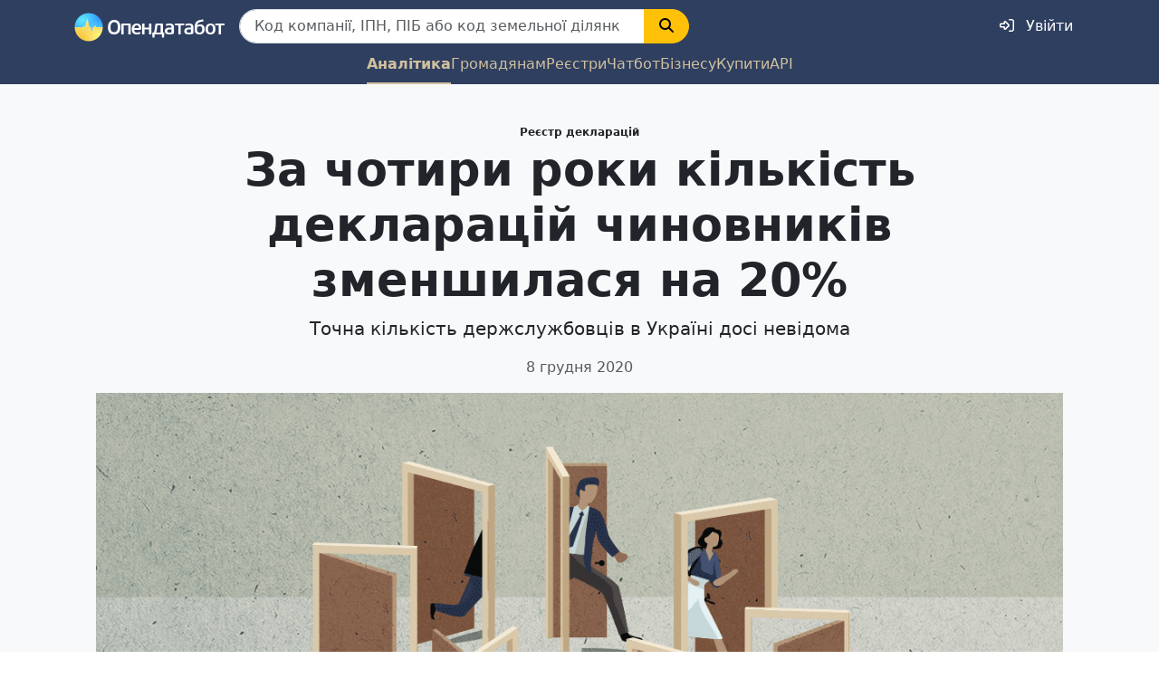

--- FILE ---
content_type: text/html; charset=utf-8
request_url: https://opendatabot.ua/analytics/493-declarations
body_size: 18437
content:
<!DOCTYPE html>
<html lang="uk" dir="ltr">
  <head>
    <meta charset="utf-8">
    <meta name="viewport" content="width=device-width,initial-scale=1">
    <title>За чотири роки кількість декларацій чиновників зменшилася на 20% — Опендатабот</title>
    <meta name="description" content="Точна кількість держслужбовців в Україні досі невідома">
    
    <link rel="preload stylesheet" href="/odb-press/assets/style.DCcMU7gl.css" as="style">
    <link rel="preload stylesheet" href="/odb-press/vp-icons.css" as="style">
    
    <script type="module" src="/odb-press/assets/client-DdvBcLkw.js"></script>
    <link rel="icon" type="image/png" sizes="32x32" href="/odb-press/logo/favicon-32x32.png">
    <link rel="icon" type="image/png" sizes="16x16" href="/odb-press/logo/favicon-16x16.png">
    <link rel="manifest" href="/odb-press/webmanifest/site.webmanifest">
    <script>(()=>{const s={light:"#f8f9fa",dark:"#2b3035"},o=window.matchMedia("(prefers-color-scheme: dark)"),a=()=>localStorage.getItem("theme"),m=e=>localStorage.setItem("theme",e),h=()=>{let e=document.querySelector('meta[name="theme-color"]');return e||(e=document.createElement("meta"),e.setAttribute("name","theme-color"),document.head.appendChild(e)),e},t=()=>{const e=a();return e||(o.matches?"dark":"light")},n=e=>{const c=h(),r=e==="auto"?o.matches?"dark":"light":e;document.documentElement.setAttribute("data-bs-theme",r),c.setAttribute("content",s[r])};n(t()),o.addEventListener("change",()=>{const e=a();(!e||e==="auto")&&(n(t()),window.dispatchEvent(new CustomEvent("themeChanged")))});const i=e=>{if(!e.target.closest("[data-bs-theme-switch]"))return;const d=t()==="dark"?"light":"dark";m(d),n(d),window.dispatchEvent(new CustomEvent("themeChanged"))};document.addEventListener("click",i,!0),window.addEventListener("storage",e=>{e.key==="theme"&&(n(t()),window.dispatchEvent(new CustomEvent("themeChanged")))}),window.addEventListener("DOMContentLoaded",()=>{n(t())})})();</script>
    <script src="https://cdn.jsdelivr.net/npm/bootstrap@5.3.6/dist/js/bootstrap.bundle.min.js" defer></script>
    <script async src="https://www.googletagmanager.com/gtag/js?id=G-0SS0PS3NLJ"></script>
    <script src="/odb-press/js/analytics.js"></script>
    <script src="/odb-press/js/ga4attribute.js"></script>
    <link rel="canonical" href="https://opendatabot.ua/analytics/493-declarations">
    <script type="application/ld+json">{"@context":"https://schema.org","@type":"NewsArticle","headline":"За чотири роки кількість декларацій чиновників зменшилася на 20% — Опендатабот","datePublished":"2020-12-08T09:11:35.144Z","author":[{"@type":"Person","name":"Opendatabot","url":"https://opendatabot.ua/"}],"image":["https://opendatabot.ua/odb-press/i/doors.png"]}</script>
    <meta property="og:title" content="За чотири роки кількість декларацій чиновників зменшилася на 20% — Опендатабот">
    <meta name="twitter:title" content="За чотири роки кількість декларацій чиновників зменшилася на 20% — Опендатабот">
    <meta property="og:description" content="Точна кількість держслужбовців в Україні досі невідома">
    <meta name="twitter:description" content="Точна кількість держслужбовців в Україні досі невідома">
    <meta property="og:image:alt" content="За чотири роки кількість декларацій чиновників зменшилася на 20% — Опендатабот">
    <meta name="twitter:image:alt" content="За чотири роки кількість декларацій чиновників зменшилася на 20% — Опендатабот">
    <meta property="og:url" content="https://opendatabot.ua/analytics/493-declarations">
    <meta property="og:type" content="article">
    <meta property="og:image" content="https://opendatabot.ua/odb-press/i/doors.png">
    <meta property="og:image:secure_url" content="https://opendatabot.ua/odb-press/i/doors.png">
    <meta name="twitter:image" content="https://opendatabot.ua/odb-press/i/doors.png">
    <meta name="twitter:card" content="summary_large_image">
    <meta property="og:image:width" content="1200">
    <meta property="og:image:height" content="630">
  </head>
  <body>
    <div id="app"><div class="section bg-body-tertiary" data-v-3c73a0e6><!--[--><nav class="navbar navbar-expand navbar-dark bg-dark" data-v-e47f66ec><div class="container" data-v-e47f66ec><a class="navbar-brand" href="/" data-v-e47f66ec><img src="/odb-press/assets/logotype.BtnWfTah.png" alt="Опендатабот" width="166" height="32" title="Головна сторінка" data-v-e47f66ec></a><form class="mx-auto odb-search-by-code d-print-none" action="/"><div class="odb-navbar-search input-group navbar-search" id="search"><input class="odb-search form-control ps-3" id="odb-closeMenuOnFocus" name="odb-search" type="search" list="suggestions" placeholder="Код компанії, ІПН, ПIБ або код земельної ділянки" aria-label="Пошук" size="32" value=""/><datalist id="suggestions"></datalist><button class="btn px-3 btn-warning" title="Пошук" type="submit"><svg class="fas fa-magnifying-glass svg-inline--fa"   xmlns="http://www.w3.org/2000/svg"   viewBox="0 0 512 512" >      <path fill="currentColor"     d="M416 208c0 45.9-14.9 88.3-40 122.7L502.6 457.4c12.5 12.5 12.5 32.8 0 45.3s-32.8 12.5-45.3 0L330.7 376c-34.4 25.2-76.8 40-122.7 40C93.1 416 0 322.9 0 208S93.1 0 208 0S416 93.1 416 208zM208 352a144 144 0 1 0 0-288 144 144 0 1 0 0 288z"   ></path> </svg> </button></div><div class="collapse" id="helpLink"><a class="btn btn-link" href="/help">Як пошук працює?</a></div></form><script>document.addEventListener("DOMContentLoaded",()=>{var t,e="search"===new URLSearchParams(document.location.search).get("from"),o=window.location.pathname.split("/")[2],r=document.querySelector("input[name=odb-search]"),a=e=>localStorage.setItem(t,JSON.stringify(e));n=t="suggestions";var n,i=(t=>{try{return JSON.parse(localStorage.getItem(n))||t}catch(e){return t}})([]);let c=document.querySelector("datalist#suggestions"),d=i,s=r&&r.getAttribute("data-odb-code"),l=r&&r.getAttribute("data-odb-description");e&&o&&(s||l)&&((d=s?i.filter(e=>e.code!==s):i.filter(e=>e.description!==l)).unshift({code:s,description:l}),a(d=d.slice(0,100)));d&&c&&d.forEach(e=>{var t=document.createElement("option");t.value=e.code||e.description,t.innerText=e.description||"",c.appendChild(t)})});document.addEventListener("DOMContentLoaded",()=>{let g=window.bootstrap.Collapse,E=document.querySelectorAll("form.odb-search-by-code"),t=async e=>{var t=e.target,t=new FormData(t).get("odb-search").trim();let n=22;var a="а-щєґіїюяь'",o="А-ЩЄҐІЇЮЯЬ'";let s=new RegExp("^\\d{8}$"),r=/^[0-9]{10}:[0-9]{2}:[0-9]{3}:[0-9]{4}$/,l=new RegExp("^\\d{10}$"),c=new RegExp(`^([${o}][${a}]+(-[${o}][${a}]*)?\\s[${o}][${a}]+\\s[${o}][${a}]+$)`,"i"),d=e=>s.test(e)?"company":null,i=e=>l.test(e)?"inn":null,h=e=>e.length===n&&r.test(e)?"land":null,m=e=>c.test(e)?"person":null,p=e=>{e.classList.remove("shake"),e.classList.add("shake")},w=e=>{e.classList.remove("shake"),new g("#helpLink",{toggle:!1}).show()},$=e=>e,f;var u,v,o=()=>new Promise(e=>{E.forEach(p),setTimeout(()=>{e()},500)}),a=()=>{E.forEach(w)};t&&(v=[d,i,h,m].map((u=v=t,e=>e(u))).find($))&&(f=v,1)?(e.preventDefault(),"person"===f?(v=await fetch("/p-check/"+t)).ok?(v=(await v.json()).url,window.location.href=v+"?from=search"):o().then(a):window.location.href=`/${{company:"c",inn:"check-fop",land:"l"}[f]}/${t}?from=search`):(t&&o().then(a),e.preventDefault())};E.forEach(e=>e.addEventListener("submit",t))});document.addEventListener("DOMContentLoaded",()=>{let e=window.bootstrap.Collapse;let t=document.querySelector("#collapseMenu");var n=document.querySelectorAll("#odb-closeMenuOnFocus");let a=window.matchMedia("(max-width: 767.98px)"),d=!1,o=()=>t?"function"==typeof e.getOrCreateInstance?e.getOrCreateInstance(t,{toggle:!1}):new e(t,{toggle:!1}):null,s=()=>{d&&t&&(o()?.show(),d=!1)},r=()=>{a.matches&&t&&t.classList.contains("show")&&(o()?.hide(),d=!0)},c=()=>{s()};var l=()=>{a.matches||s()};n.forEach(e=>{e.addEventListener("focus",r),e.addEventListener("blur",c)}),a.addEventListener?a.addEventListener("change",l):a.addListener&&a.addListener(l)});</script><div class="flex-grow-1" data-v-e47f66ec></div><div class="collapse collapse-horizontal show" id="collapseMenu"><div class="hstack gap-1"><a class="btn btn-link d-print-none text-nowrap text-decoration-none link-light text-white" href="/login" aria-label="login" rel="nofollow"><svg class="far fa-right-to-bracket me-md-2 svg-inline--fa"   xmlns="http://www.w3.org/2000/svg"   viewBox="0 0 512 512" >      <path fill="currentColor"     d="M192 365.8L302 256 192 146.2l0 53.8c0 13.3-10.7 24-24 24L48 224l0 64 120 0c13.3 0 24 10.7 24 24l0 53.8zM352 256c0 11.5-4.6 22.5-12.7 30.6L223.2 402.4c-8.7 8.7-20.5 13.6-32.8 13.6c-25.6 0-46.4-20.8-46.4-46.4l0-33.6-96 0c-26.5 0-48-21.5-48-48l0-64c0-26.5 21.5-48 48-48l96 0 0-33.6c0-25.6 20.8-46.4 46.4-46.4c12.3 0 24.1 4.9 32.8 13.6L339.3 225.4c8.1 8.1 12.7 19.1 12.7 30.6zm-8 176l80 0c22.1 0 40-17.9 40-40l0-272c0-22.1-17.9-40-40-40l-80 0c-13.3 0-24-10.7-24-24s10.7-24 24-24l80 0c48.6 0 88 39.4 88 88l0 272c0 48.6-39.4 88-88 88l-80 0c-13.3 0-24-10.7-24-24s10.7-24 24-24z"   ></path> </svg> <span class="d-md-inline ms-2">Увійти</span></a></div></div></div></nav><nav class="odb-navbar bg-dark mb-3" data-bs-theme="dark" data-v-e47f66ec><div class="container" data-v-e47f66ec><ul class="odb-scrollable nav navbar-expand nav-underline justify-content-sm-center px-3 odb-reset-margin-x-1" data-v-e47f66ec><!--[--><li class="nav-item text-nowrap" data-v-e47f66ec><a href="/analytics" class="active nav-link" aria-current="page" data-v-e47f66ec>Аналітика</a></li><li class="nav-item text-nowrap" data-v-e47f66ec><a href="/open/citizen" class="nav-link" data-v-e47f66ec>Громадянам</a></li><li class="nav-item text-nowrap" data-v-e47f66ec><a href="/registry" class="nav-link" data-v-e47f66ec>Реєстри</a></li><li class="nav-item text-nowrap" data-v-e47f66ec><a href="/pro" class="nav-link" data-v-e47f66ec>Чатбот</a></li><li class="nav-item text-nowrap" data-v-e47f66ec><a href="/business" class="nav-link" data-v-e47f66ec>Бізнесу</a></li><li class="nav-item text-nowrap" data-v-e47f66ec><a href="/open/prices" class="nav-link" data-v-e47f66ec>Купити</a></li><li class="nav-item text-nowrap" data-v-e47f66ec><a href="/open/api" class="nav-link" data-v-e47f66ec>API</a></li><!--]--></ul></div></nav><!--]--><div class="container" data-v-3c73a0e6><div class="p-4" data-v-3c73a0e6 data-v-5222b1af><!----><div class="text-center" data-v-5222b1af><span class="badge" data-v-5222b1af><a class="text-body" href="/analytics?theme=Реєстр декларацій" data-v-5222b1af>Реєстр декларацій</a></span></div><hgroup class="text-center" data-v-5222b1af><h1 data-v-5222b1af>За чотири роки кількість декларацій чиновників зменшилася на 20%</h1><!--[--><p class="lead" data-v-5222b1af>Точна кількість держслужбовців в Україні досі невідома</p><!--]--><p class="text-muted" data-v-5222b1af>8 грудня 2020</p><!----></hgroup><picture class="text-center" data-v-5222b1af><img class="stretch-image" src="/odb-press/i/doors.png" alt="За чотири роки кількість декларацій чиновників зменшилася на 20%" loading="lazy" width="600" height="315" data-v-5222b1af></picture><!--[--><p class="d-none text-muted" data-v-3c73a0e6><a href="https://opendatabot.ua" data-v-3c73a0e6><span data-v-3c73a0e6>Джерело: Опендатабот</span></a></p><!--]--></div><div class="row sticky-top" id="backdrop-blur" data-v-3c73a0e6 data-v-f6e81de3><div class="col text-center p-3" data-v-f6e81de3><!--[--><a href="https://telegram.me/share/url?url=https%3A%2F%2Fopendatabot.ua%2Fanalytics%2F493-declarations" target="_blank" rel="nofollow" class="bg-telegram link-body-emphasis px-3" style="color:#2b3035;" aria-label="Telegram" data-v-f6e81de3><svg class="fa-telegram fab fa-xl svg-inline--fa"   xmlns="http://www.w3.org/2000/svg"   viewBox="0 0 496 512" >      <path fill="currentColor"     d="M248,8C111.033,8,0,119.033,0,256S111.033,504,248,504,496,392.967,496,256,384.967,8,248,8ZM362.952,176.66c-3.732,39.215-19.881,134.378-28.1,178.3-3.476,18.584-10.322,24.816-16.948,25.425-14.4,1.326-25.338-9.517-39.287-18.661-21.827-14.308-34.158-23.215-55.346-37.177-24.485-16.135-8.612-25,5.342-39.5,3.652-3.793,67.107-61.51,68.335-66.746.153-.655.3-3.1-1.154-4.384s-3.59-.849-5.135-.5q-3.283.746-104.608,69.142-14.845,10.194-26.894,9.934c-8.855-.191-25.888-5.006-38.551-9.123-15.531-5.048-27.875-7.717-26.8-16.291q.84-6.7,18.45-13.7,108.446-47.248,144.628-62.3c68.872-28.647,83.183-33.623,92.511-33.789,2.052-.034,6.639.474,9.61,2.885a10.452,10.452,0,0,1,3.53,6.716A43.765,43.765,0,0,1,362.952,176.66Z"   ></path> </svg> </a><a href="https://www.facebook.com/sharer/sharer.php?u=https%3A%2F%2Fopendatabot.ua%2Fanalytics%2F493-declarations" target="_blank" rel="nofollow" class="bg-facebook link-body-emphasis px-3" style="color:#2b3035;" aria-label="Facebook" data-v-f6e81de3><svg class="fa-facebook fab fa-xl svg-inline--fa"   xmlns="http://www.w3.org/2000/svg"   viewBox="0 0 512 512" >      <path fill="currentColor"     d="M512 256C512 114.6 397.4 0 256 0S0 114.6 0 256C0 376 82.7 476.8 194.2 504.5V334.2H141.4V256h52.8V222.3c0-87.1 39.4-127.5 125-127.5c16.2 0 44.2 3.2 55.7 6.4V172c-6-.6-16.5-1-29.6-1c-42 0-58.2 15.9-58.2 57.2V256h83.6l-14.4 78.2H287V510.1C413.8 494.8 512 386.9 512 256h0z"   ></path> </svg> </a><a href="https://twitter.com/intent/tweet?url=https%3A%2F%2Fopendatabot.ua%2Fanalytics%2F493-declarations" target="_blank" rel="nofollow" class="bg-twitter link-body-emphasis px-3" style="color:#2b3035;" aria-label="Twitter" data-v-f6e81de3><svg class="fa-twitter fab fa-xl svg-inline--fa"   xmlns="http://www.w3.org/2000/svg"   viewBox="0 0 512 512" >      <path fill="currentColor"     d="M459.37 151.716c.325 4.548.325 9.097.325 13.645 0 138.72-105.583 298.558-298.558 298.558-59.452 0-114.68-17.219-161.137-47.106 8.447.974 16.568 1.299 25.34 1.299 49.055 0 94.213-16.568 130.274-44.832-46.132-.975-84.792-31.188-98.112-72.772 6.498.974 12.995 1.624 19.818 1.624 9.421 0 18.843-1.3 27.614-3.573-48.081-9.747-84.143-51.98-84.143-102.985v-1.299c13.969 7.797 30.214 12.67 47.431 13.319-28.264-18.843-46.781-51.005-46.781-87.391 0-19.492 5.197-37.36 14.294-52.954 51.655 63.675 129.3 105.258 216.365 109.807-1.624-7.797-2.599-15.918-2.599-24.04 0-57.828 46.782-104.934 104.934-104.934 30.213 0 57.502 12.67 76.67 33.137 23.715-4.548 46.456-13.32 66.599-25.34-7.798 24.366-24.366 44.833-46.132 57.827 21.117-2.273 41.584-8.122 60.426-16.243-14.292 20.791-32.161 39.308-52.628 54.253z"   ></path> </svg> </a><a href="https://www.linkedin.com/shareArticle?url=https%3A%2F%2Fopendatabot.ua%2Fanalytics%2F493-declarations&amp;mini=true" target="_blank" rel="nofollow" class="bg-linkedin link-body-emphasis px-3" style="color:#2b3035;" aria-label="LinkedIn" data-v-f6e81de3><svg class="fa-linkedin fab fa-xl svg-inline--fa"   xmlns="http://www.w3.org/2000/svg"   viewBox="0 0 448 512" >      <path fill="currentColor"     d="M416 32H31.9C14.3 32 0 46.5 0 64.3v383.4C0 465.5 14.3 480 31.9 480H416c17.6 0 32-14.5 32-32.3V64.3c0-17.8-14.4-32.3-32-32.3zM135.4 416H69V202.2h66.5V416zm-33.2-243c-21.3 0-38.5-17.3-38.5-38.5S80.9 96 102.2 96c21.2 0 38.5 17.3 38.5 38.5 0 21.3-17.2 38.5-38.5 38.5zm282.1 243h-66.4V312c0-24.8-.5-56.7-34.5-56.7-34.6 0-39.9 27-39.9 54.9V416h-66.4V202.2h63.7v29.2h.9c8.9-16.8 30.6-34.5 62.9-34.5 67.2 0 79.7 44.3 79.7 101.9V416z"   ></path> </svg> </a><a href="viber://forward?text=https%3A%2F%2Fopendatabot.ua%2Fanalytics%2F493-declarations" target="_blank" rel="nofollow" class="bg-viber link-body-emphasis px-3" style="color:#2b3035;" aria-label="Viber" data-v-f6e81de3><svg class="fa-viber fab fa-xl svg-inline--fa"   xmlns="http://www.w3.org/2000/svg"   viewBox="0 0 512 512" >      <path fill="currentColor"     d="M444 49.9C431.3 38.2 379.9.9 265.3.4c0 0-135.1-8.1-200.9 52.3C27.8 89.3 14.9 143 13.5 209.5c-1.4 66.5-3.1 191.1 117 224.9h.1l-.1 51.6s-.8 20.9 13 25.1c16.6 5.2 26.4-10.7 42.3-27.8 8.7-9.4 20.7-23.2 29.8-33.7 82.2 6.9 145.3-8.9 152.5-11.2 16.6-5.4 110.5-17.4 125.7-142 15.8-128.6-7.6-209.8-49.8-246.5zM457.9 287c-12.9 104-89 110.6-103 115.1-6 1.9-61.5 15.7-131.2 11.2 0 0-52 62.7-68.2 79-5.3 5.3-11.1 4.8-11-5.7 0-6.9.4-85.7.4-85.7-.1 0-.1 0 0 0-101.8-28.2-95.8-134.3-94.7-189.8 1.1-55.5 11.6-101 42.6-131.6 55.7-50.5 170.4-43 170.4-43 96.9.4 143.3 29.6 154.1 39.4 35.7 30.6 53.9 103.8 40.6 211.1zm-139-80.8c.4 8.6-12.5 9.2-12.9.6-1.1-22-11.4-32.7-32.6-33.9-8.6-.5-7.8-13.4.7-12.9 27.9 1.5 43.4 17.5 44.8 46.2zm20.3 11.3c1-42.4-25.5-75.6-75.8-79.3-8.5-.6-7.6-13.5.9-12.9 58 4.2 88.9 44.1 87.8 92.5-.1 8.6-13.1 8.2-12.9-.3zm47 13.4c.1 8.6-12.9 8.7-12.9.1-.6-81.5-54.9-125.9-120.8-126.4-8.5-.1-8.5-12.9 0-12.9 73.7.5 133 51.4 133.7 139.2zM374.9 329v.2c-10.8 19-31 40-51.8 33.3l-.2-.3c-21.1-5.9-70.8-31.5-102.2-56.5-16.2-12.8-31-27.9-42.4-42.4-10.3-12.9-20.7-28.2-30.8-46.6-21.3-38.5-26-55.7-26-55.7-6.7-20.8 14.2-41 33.3-51.8h.2c9.2-4.8 18-3.2 23.9 3.9 0 0 12.4 14.8 17.7 22.1 5 6.8 11.7 17.7 15.2 23.8 6.1 10.9 2.3 22-3.7 26.6l-12 9.6c-6.1 4.9-5.3 14-5.3 14s17.8 67.3 84.3 84.3c0 0 9.1.8 14-5.3l9.6-12c4.6-6 15.7-9.8 26.6-3.7 14.7 8.3 33.4 21.2 45.8 32.9 7 5.7 8.6 14.4 3.8 23.6z"   ></path> </svg> </a><!--]--></div></div><div class="text-center mb-4 small text-muted" id="social-text" data-content="Поділіться цією статтею" data-v-3c73a0e6></div><div class="text-center mb-4" data-v-3c73a0e6><a href="/en/analytics/493-declarations" data-v-3c73a0e6><svg class="far fa-globe me-1 svg-inline--fa"   xmlns="http://www.w3.org/2000/svg"   viewBox="0 0 512 512" >      <path fill="currentColor"     d="M256 464c7.4 0 27-7.2 47.6-48.4c8.8-17.7 16.4-39.2 22-63.6H186.4c5.6 24.4 13.2 45.9 22 63.6C229 456.8 248.6 464 256 464zM178.5 304h155c1.6-15.3 2.5-31.4 2.5-48s-.9-32.7-2.5-48h-155c-1.6 15.3-2.5 31.4-2.5 48s.9 32.7 2.5 48zm7.9-144H325.6c-5.6-24.4-13.2-45.9-22-63.6C283 55.2 263.4 48 256 48s-27 7.2-47.6 48.4c-8.8 17.7-16.4 39.2-22 63.6zm195.3 48c1.5 15.5 2.2 31.6 2.2 48s-.8 32.5-2.2 48h76.7c3.6-15.4 5.6-31.5 5.6-48s-1.9-32.6-5.6-48H381.8zm58.8-48c-21.4-41.1-56.1-74.1-98.4-93.4c14.1 25.6 25.3 57.5 32.6 93.4h65.9zm-303.3 0c7.3-35.9 18.5-67.7 32.6-93.4c-42.3 19.3-77 52.3-98.4 93.4h65.9zM53.6 208c-3.6 15.4-5.6 31.5-5.6 48s1.9 32.6 5.6 48h76.7c-1.5-15.5-2.2-31.6-2.2-48s.8-32.5 2.2-48H53.6zM342.1 445.4c42.3-19.3 77-52.3 98.4-93.4H374.7c-7.3 35.9-18.5 67.7-32.6 93.4zm-172.2 0c-14.1-25.6-25.3-57.5-32.6-93.4H71.4c21.4 41.1 56.1 74.1 98.4 93.4zM256 512A256 256 0 1 1 256 0a256 256 0 1 1 0 512z"   ></path> </svg> Read in English</a></div><!----><div class="odb-content" data-v-3c73a0e6><div style="position:relative;"><div><p>Щорічно чиновники подають близько мільйону декларацій. За 4 роки кількість людей, що подали декларації, зменшилася на 20%: з 1 098 450 у 2016 році до 873 198 у 2019.</p><p>Одна з можливих причин зменшення задекларованих осіб — зміни в законодавстві. Так, військовим з передової <a href="https://zakon.rada.gov.ua/laws/show/1700-18#Text" target="_blank" rel="noreferrer">з 2014 року</a> не потрібно подавати декларації. Проте ці зміни можуть пояснити лише зниження на 60 тисяч, а не на 225 тисяч осіб.</p><div class="odb-chart-section"><div class="bg-body rounded p-1 overflow-hidden" style="height:calc(350px + 0.5rem);"><div class="odb-chart-container" data-options="{&quot;title&quot;:{&quot;text&quot;:&quot;Кількість державних службовців, що подали декларацію&quot;},&quot;subtitle&quot;:{&quot;text&quot;:&quot;&quot;},&quot;series&quot;:[{&quot;name&quot;:&quot;Кількість державних службовців&quot;,&quot;type&quot;:&quot;area&quot;,&quot;pointStart&quot;:1451606400000,&quot;data&quot;:[1098450,956813,942260,{&quot;y&quot;:873198,&quot;dataLabels&quot;:{&quot;enabled&quot;:true}}]}],&quot;xAxis&quot;:{&quot;type&quot;:&quot;datetime&quot;},&quot;credits&quot;:{&quot;enabled&quot;:true,&quot;text&quot;:&quot;© 2026 Опендатабот — відкриті дані&quot;,&quot;href&quot;:&quot;https://opendatabot.ua&quot;,&quot;position&quot;:{&quot;align&quot;:&quot;center&quot;,&quot;x&quot;:0,&quot;y&quot;:-15}},&quot;plotOptions&quot;:{&quot;series&quot;:{&quot;marker&quot;:{&quot;enabled&quot;:false,&quot;symbol&quot;:&quot;circle&quot;},&quot;borderRadius&quot;:5,&quot;dataLabels&quot;:{&quot;style&quot;:{&quot;fontSize&quot;:14,&quot;fontWeight&quot;:600}},&quot;innerSize&quot;:&quot;60%&quot;,&quot;pointInterval&quot;:1,&quot;pointIntervalUnit&quot;:&quot;year&quot;},&quot;column&quot;:{&quot;borderRadius&quot;:2,&quot;tooltip&quot;:{&quot;useHTML&quot;:true,&quot;headerFormat&quot;:&quot;&lt;span style=&#39;font-size:14px;color:#666&#39;&gt;{point.key}&lt;/span&gt;&lt;br&gt;&quot;}},&quot;area&quot;:{&quot;stacking&quot;:&quot;normal&quot;,&quot;tooltip&quot;:{&quot;useHTML&quot;:true,&quot;headerFormat&quot;:&quot;&lt;span style=&#39;font-size:14px;color:#666&#39;&gt;{point.key}&lt;/span&gt;&lt;br&gt;&quot;}},&quot;pie&quot;:{&quot;size&quot;:&quot;80%&quot;,&quot;dataLabels&quot;:{&quot;enabled&quot;:true,&quot;useHTML&quot;:true,&quot;allowOverlap&quot;:false,&quot;crop&quot;:true,&quot;format&quot;:&quot;&lt;b&gt;{point.name}&lt;/b&gt; {point.percentage:.1f}%&quot;},&quot;tooltip&quot;:{&quot;useHTML&quot;:true,&quot;headerFormat&quot;:&quot;&quot;,&quot;pointFormat&quot;:&quot;\n                    &lt;div class=\&quot;odb-tooltip\&quot;&gt;\n                      &lt;div class=\&quot;seria\&quot;&gt;\n                        &lt;div class=\&quot;name\&quot;&gt;&lt;span style=\&quot;color:{point.tooltipColor}\&quot;&gt;●&lt;/span&gt; {series.name}&lt;/div&gt;\n                        &lt;div class=\&quot;value\&quot;&gt;{point.valueFormatted}&lt;/div&gt;\n                        &lt;span class=\&quot;name\&quot;&gt;{point.name}&lt;/span&gt;\n                        &lt;span class=\&quot;percentage\&quot;&gt;{point.percentage:.2f}%&lt;/span&gt;\n                      &lt;/div&gt;\n                      &lt;div class=\&quot;total\&quot;&gt;Загалом {point.totalFormatted}&lt;/div&gt;\n                    &lt;/div&gt;\n                  &quot;}}},&quot;tooltip&quot;:{&quot;useHTML&quot;:true,&quot;dateTimeLabelFormats&quot;:{&quot;millisecond&quot;:&quot;%H:%M:%S.%L&quot;,&quot;second&quot;:&quot;%H:%M:%S&quot;,&quot;minute&quot;:&quot;%H:%M&quot;,&quot;hour&quot;:&quot;%H:%M&quot;,&quot;day&quot;:&quot;%A, %b %e, %Y&quot;,&quot;week&quot;:&quot;%A, %b %e, %Y&quot;,&quot;month&quot;:&quot;%B %Y&quot;,&quot;year&quot;:&quot;%Y&quot;},&quot;backgroundColor&quot;:&quot;#fffffff0&quot;,&quot;borderWidth&quot;:1,&quot;borderColor&quot;:&quot;#cccccc66&quot;,&quot;borderRadius&quot;:12,&quot;padding&quot;:16,&quot;shadow&quot;:false,&quot;style&quot;:{&quot;color&quot;:&quot;#111&quot;,&quot;fontSize&quot;:&quot;18px&quot;}},&quot;navigation&quot;:{&quot;buttonOptions&quot;:{&quot;enabled&quot;:false}},&quot;chart&quot;:{&quot;zoomType&quot;:&quot;x&quot;,&quot;type&quot;:&quot;line&quot;,&quot;displayErrors&quot;:true,&quot;spacingBottom&quot;:80,&quot;spacingTop&quot;:20,&quot;height&quot;:350},&quot;navigator&quot;:{&quot;enabled&quot;:false,&quot;series&quot;:{&quot;dataLabels&quot;:{&quot;enabled&quot;:false}},&quot;handles&quot;:{&quot;lineWidth&quot;:0,&quot;width&quot;:8,&quot;height&quot;:30,&quot;backgroundColor&quot;:&quot;rgb(197,197,197)&quot;}},&quot;yAxis&quot;:{&quot;title&quot;:{&quot;text&quot;:&quot;&quot;}},&quot;responsive&quot;:{&quot;rules&quot;:[{&quot;condition&quot;:{&quot;maxWidth&quot;:480},&quot;chartOptions&quot;:{&quot;plotOptions&quot;:{&quot;pie&quot;:{&quot;dataLabels&quot;:{&quot;style&quot;:{&quot;fontSize&quot;:&quot;12px&quot;},&quot;distance&quot;:10}}}}}]}}" data-constructor-type style="" data-v-71c02257></div></div><div class="text-center p-2"><button class="odb-download-btn btn m-1" data-type="png"><svg class="far fa-download me-2 svg-inline--fa"   xmlns="http://www.w3.org/2000/svg"   viewBox="0 0 512 512" >      <path fill="currentColor"     d="M280 24c0-13.3-10.7-24-24-24s-24 10.7-24 24V294.1l-95-95c-9.4-9.4-24.6-9.4-33.9 0s-9.4 24.6 0 33.9L239 369c9.4 9.4 24.6 9.4 33.9 0L409 233c9.4-9.4 9.4-24.6 0-33.9s-24.6-9.4-33.9 0l-95 95V24zM128.8 304H64c-35.3 0-64 28.7-64 64v80c0 35.3 28.7 64 64 64H448c35.3 0 64-28.7 64-64V368c0-35.3-28.7-64-64-64H383.2l-48 48H448c8.8 0 16 7.2 16 16v80c0 8.8-7.2 16-16 16H64c-8.8 0-16-7.2-16-16V368c0-8.8 7.2-16 16-16H176.8l-48-48zM432 408a24 24 0 1 0 -48 0 24 24 0 1 0 48 0z"   ></path> </svg> Зображення</button><button class="odb-download-btn btn m-1" data-type="csv"><svg class="far fa-file-csv me-2 svg-inline--fa"   xmlns="http://www.w3.org/2000/svg"   viewBox="0 0 512 512" >      <path fill="currentColor"     d="M64 464H96v48H64c-35.3 0-64-28.7-64-64V64C0 28.7 28.7 0 64 0H229.5c17 0 33.3 6.7 45.3 18.7l90.5 90.5c12 12 18.7 28.3 18.7 45.3V288H336V160H256c-17.7 0-32-14.3-32-32V48H64c-8.8 0-16 7.2-16 16V448c0 8.8 7.2 16 16 16zM200 352h16c22.1 0 40 17.9 40 40v8c0 8.8-7.2 16-16 16s-16-7.2-16-16v-8c0-4.4-3.6-8-8-8H200c-4.4 0-8 3.6-8 8v80c0 4.4 3.6 8 8 8h16c4.4 0 8-3.6 8-8v-8c0-8.8 7.2-16 16-16s16 7.2 16 16v8c0 22.1-17.9 40-40 40H200c-22.1 0-40-17.9-40-40V392c0-22.1 17.9-40 40-40zm133.1 0H368c8.8 0 16 7.2 16 16s-7.2 16-16 16H333.1c-7.2 0-13.1 5.9-13.1 13.1c0 5.2 3 9.9 7.8 12l37.4 16.6c16.3 7.2 26.8 23.4 26.8 41.2c0 24.9-20.2 45.1-45.1 45.1H304c-8.8 0-16-7.2-16-16s7.2-16 16-16h42.9c7.2 0 13.1-5.9 13.1-13.1c0-5.2-3-9.9-7.8-12l-37.4-16.6c-16.3-7.2-26.8-23.4-26.8-41.2c0-24.9 20.2-45.1 45.1-45.1zm98.9 0c8.8 0 16 7.2 16 16v31.6c0 23 5.5 45.6 16 66c10.5-20.3 16-42.9 16-66V368c0-8.8 7.2-16 16-16s16 7.2 16 16v31.6c0 34.7-10.3 68.7-29.6 97.6l-5.1 7.7c-3 4.5-8 7.1-13.3 7.1s-10.3-2.7-13.3-7.1l-5.1-7.7c-19.3-28.9-29.6-62.9-29.6-97.6V368c0-8.8 7.2-16 16-16z"   ></path> </svg> Дані</button></div><div class="table-responsive mb-3" data-v-39513381><table class="table" data-v-39513381><caption data-v-39513381>Кількість державних службовців, що подали декларацію</caption><thead data-v-39513381><tr data-v-39513381><th scope="col" data-v-39513381>Рік</th><!--[--><th scope="col" data-v-39513381>2016</th><th scope="col" data-v-39513381>2017</th><th scope="col" data-v-39513381>2018</th><th scope="col" data-v-39513381>2019</th><!--]--></tr></thead><tbody data-v-39513381><!--[--><tr data-v-39513381><th style="min-width:12rem;" data-v-39513381>Кількість державних службовців</th><!--[--><td class="text-right text-nowrap" data-v-39513381>1 098 450</td><td class="text-right text-nowrap" data-v-39513381>956 813</td><td class="text-right text-nowrap" data-v-39513381>942 260</td><td class="text-right text-nowrap" data-v-39513381>873 198</td><!--]--></tr><!--]--></tbody></table></div></div><p>В Україні досі немає єдиного реєстру державних службовців. НАЗК <a href="https://drive.google.com/file/d/1Mqd8Um5eKlyiNmBSNL9tXsZpEUByxCKv/view" target="_blank" rel="noreferrer">не має такої інформації</a>, тож зрозуміти, скільки людей не подало декларацій, в українців немає можливості.</p><div class="odb-chart-section"><div class="bg-body rounded p-1 overflow-hidden" style="height:calc(350px + 0.5rem);"><div class="odb-chart-container" data-options="{&quot;title&quot;:{&quot;text&quot;:&quot;Топ Міністерств, що подають декларації&quot;},&quot;subtitle&quot;:{&quot;text&quot;:&quot;&quot;},&quot;series&quot;:[{&quot;name&quot;:&quot;Збройні сили України&quot;,&quot;pointStart&quot;:1451606400000,&quot;type&quot;:&quot;column&quot;,&quot;data&quot;:[98188,39833,38065,{&quot;y&quot;:37982,&quot;dataLabels&quot;:{&quot;enabled&quot;:true}}],&quot;title&quot;:&quot;Топ Міністерств, що подають декларації&quot;},{&quot;name&quot;:&quot;Національна поліція&quot;,&quot;pointStart&quot;:1451606400000,&quot;type&quot;:&quot;column&quot;,&quot;data&quot;:[116262,118544,121161,{&quot;y&quot;:113816,&quot;dataLabels&quot;:{&quot;enabled&quot;:true}}],&quot;title&quot;:&quot;Топ Міністерств, що подають декларації&quot;},{&quot;name&quot;:&quot;Пенсійний фонд&quot;,&quot;pointStart&quot;:1451606400000,&quot;type&quot;:&quot;column&quot;,&quot;data&quot;:[40865,38372,35098,{&quot;y&quot;:31094,&quot;dataLabels&quot;:{&quot;enabled&quot;:true}}],&quot;title&quot;:&quot;Топ Міністерств, що подають декларації&quot;},{&quot;name&quot;:&quot;Судова влада&quot;,&quot;pointStart&quot;:1451606400000,&quot;type&quot;:&quot;column&quot;,&quot;data&quot;:[42581,34865,37621,{&quot;y&quot;:43950,&quot;dataLabels&quot;:{&quot;enabled&quot;:true}}],&quot;title&quot;:&quot;Топ Міністерств, що подають декларації&quot;},{&quot;name&quot;:&quot;Податкова інспекція&quot;,&quot;pointStart&quot;:1451606400000,&quot;type&quot;:&quot;column&quot;,&quot;data&quot;:[55081,49008,46569,{&quot;y&quot;:36065,&quot;dataLabels&quot;:{&quot;enabled&quot;:true}}],&quot;title&quot;:&quot;Топ Міністерств, що подають декларації&quot;}],&quot;xAxis&quot;:{&quot;type&quot;:&quot;datetime&quot;},&quot;credits&quot;:{&quot;enabled&quot;:true,&quot;text&quot;:&quot;© 2026 Опендатабот — відкриті дані&quot;,&quot;href&quot;:&quot;https://opendatabot.ua&quot;,&quot;position&quot;:{&quot;align&quot;:&quot;center&quot;,&quot;x&quot;:0,&quot;y&quot;:-15}},&quot;plotOptions&quot;:{&quot;series&quot;:{&quot;marker&quot;:{&quot;enabled&quot;:false,&quot;symbol&quot;:&quot;circle&quot;},&quot;borderRadius&quot;:5,&quot;dataLabels&quot;:{&quot;style&quot;:{&quot;fontSize&quot;:14,&quot;fontWeight&quot;:600}},&quot;innerSize&quot;:&quot;60%&quot;,&quot;pointInterval&quot;:1,&quot;pointIntervalUnit&quot;:&quot;year&quot;},&quot;column&quot;:{&quot;borderRadius&quot;:2,&quot;tooltip&quot;:{&quot;useHTML&quot;:true,&quot;headerFormat&quot;:&quot;&lt;span style=&#39;font-size:14px;color:#666&#39;&gt;{point.key}&lt;/span&gt;&lt;br&gt;&quot;}},&quot;area&quot;:{&quot;stacking&quot;:&quot;normal&quot;,&quot;tooltip&quot;:{&quot;useHTML&quot;:true,&quot;headerFormat&quot;:&quot;&lt;span style=&#39;font-size:14px;color:#666&#39;&gt;{point.key}&lt;/span&gt;&lt;br&gt;&quot;}},&quot;pie&quot;:{&quot;size&quot;:&quot;80%&quot;,&quot;dataLabels&quot;:{&quot;enabled&quot;:true,&quot;useHTML&quot;:true,&quot;allowOverlap&quot;:false,&quot;crop&quot;:true,&quot;format&quot;:&quot;&lt;b&gt;{point.name}&lt;/b&gt; {point.percentage:.1f}%&quot;},&quot;tooltip&quot;:{&quot;useHTML&quot;:true,&quot;headerFormat&quot;:&quot;&quot;,&quot;pointFormat&quot;:&quot;\n                    &lt;div class=\&quot;odb-tooltip\&quot;&gt;\n                      &lt;div class=\&quot;seria\&quot;&gt;\n                        &lt;div class=\&quot;name\&quot;&gt;&lt;span style=\&quot;color:{point.tooltipColor}\&quot;&gt;●&lt;/span&gt; {series.name}&lt;/div&gt;\n                        &lt;div class=\&quot;value\&quot;&gt;{point.valueFormatted}&lt;/div&gt;\n                        &lt;span class=\&quot;name\&quot;&gt;{point.name}&lt;/span&gt;\n                        &lt;span class=\&quot;percentage\&quot;&gt;{point.percentage:.2f}%&lt;/span&gt;\n                      &lt;/div&gt;\n                      &lt;div class=\&quot;total\&quot;&gt;Загалом {point.totalFormatted}&lt;/div&gt;\n                    &lt;/div&gt;\n                  &quot;}}},&quot;tooltip&quot;:{&quot;useHTML&quot;:true,&quot;dateTimeLabelFormats&quot;:{&quot;millisecond&quot;:&quot;%H:%M:%S.%L&quot;,&quot;second&quot;:&quot;%H:%M:%S&quot;,&quot;minute&quot;:&quot;%H:%M&quot;,&quot;hour&quot;:&quot;%H:%M&quot;,&quot;day&quot;:&quot;%A, %b %e, %Y&quot;,&quot;week&quot;:&quot;%A, %b %e, %Y&quot;,&quot;month&quot;:&quot;%B %Y&quot;,&quot;year&quot;:&quot;%Y&quot;},&quot;backgroundColor&quot;:&quot;#fffffff0&quot;,&quot;borderWidth&quot;:1,&quot;borderColor&quot;:&quot;#cccccc66&quot;,&quot;borderRadius&quot;:12,&quot;padding&quot;:16,&quot;shadow&quot;:false,&quot;style&quot;:{&quot;color&quot;:&quot;#111&quot;,&quot;fontSize&quot;:&quot;18px&quot;}},&quot;navigation&quot;:{&quot;buttonOptions&quot;:{&quot;enabled&quot;:false}},&quot;chart&quot;:{&quot;zoomType&quot;:&quot;x&quot;,&quot;type&quot;:&quot;line&quot;,&quot;displayErrors&quot;:true,&quot;spacingBottom&quot;:80,&quot;spacingTop&quot;:20,&quot;height&quot;:350},&quot;navigator&quot;:{&quot;enabled&quot;:false,&quot;series&quot;:{&quot;dataLabels&quot;:{&quot;enabled&quot;:false}},&quot;handles&quot;:{&quot;lineWidth&quot;:0,&quot;width&quot;:8,&quot;height&quot;:30,&quot;backgroundColor&quot;:&quot;rgb(197,197,197)&quot;}},&quot;yAxis&quot;:{&quot;title&quot;:{&quot;text&quot;:&quot;&quot;}},&quot;responsive&quot;:{&quot;rules&quot;:[{&quot;condition&quot;:{&quot;maxWidth&quot;:480},&quot;chartOptions&quot;:{&quot;plotOptions&quot;:{&quot;pie&quot;:{&quot;dataLabels&quot;:{&quot;style&quot;:{&quot;fontSize&quot;:&quot;12px&quot;},&quot;distance&quot;:10}}}}}]}}" data-constructor-type style="" data-v-71c02257></div></div><div class="text-center p-2"><button class="odb-download-btn btn m-1" data-type="png"><svg class="far fa-download me-2 svg-inline--fa"   xmlns="http://www.w3.org/2000/svg"   viewBox="0 0 512 512" >      <path fill="currentColor"     d="M280 24c0-13.3-10.7-24-24-24s-24 10.7-24 24V294.1l-95-95c-9.4-9.4-24.6-9.4-33.9 0s-9.4 24.6 0 33.9L239 369c9.4 9.4 24.6 9.4 33.9 0L409 233c9.4-9.4 9.4-24.6 0-33.9s-24.6-9.4-33.9 0l-95 95V24zM128.8 304H64c-35.3 0-64 28.7-64 64v80c0 35.3 28.7 64 64 64H448c35.3 0 64-28.7 64-64V368c0-35.3-28.7-64-64-64H383.2l-48 48H448c8.8 0 16 7.2 16 16v80c0 8.8-7.2 16-16 16H64c-8.8 0-16-7.2-16-16V368c0-8.8 7.2-16 16-16H176.8l-48-48zM432 408a24 24 0 1 0 -48 0 24 24 0 1 0 48 0z"   ></path> </svg> Зображення</button><button class="odb-download-btn btn m-1" data-type="csv"><svg class="far fa-file-csv me-2 svg-inline--fa"   xmlns="http://www.w3.org/2000/svg"   viewBox="0 0 512 512" >      <path fill="currentColor"     d="M64 464H96v48H64c-35.3 0-64-28.7-64-64V64C0 28.7 28.7 0 64 0H229.5c17 0 33.3 6.7 45.3 18.7l90.5 90.5c12 12 18.7 28.3 18.7 45.3V288H336V160H256c-17.7 0-32-14.3-32-32V48H64c-8.8 0-16 7.2-16 16V448c0 8.8 7.2 16 16 16zM200 352h16c22.1 0 40 17.9 40 40v8c0 8.8-7.2 16-16 16s-16-7.2-16-16v-8c0-4.4-3.6-8-8-8H200c-4.4 0-8 3.6-8 8v80c0 4.4 3.6 8 8 8h16c4.4 0 8-3.6 8-8v-8c0-8.8 7.2-16 16-16s16 7.2 16 16v8c0 22.1-17.9 40-40 40H200c-22.1 0-40-17.9-40-40V392c0-22.1 17.9-40 40-40zm133.1 0H368c8.8 0 16 7.2 16 16s-7.2 16-16 16H333.1c-7.2 0-13.1 5.9-13.1 13.1c0 5.2 3 9.9 7.8 12l37.4 16.6c16.3 7.2 26.8 23.4 26.8 41.2c0 24.9-20.2 45.1-45.1 45.1H304c-8.8 0-16-7.2-16-16s7.2-16 16-16h42.9c7.2 0 13.1-5.9 13.1-13.1c0-5.2-3-9.9-7.8-12l-37.4-16.6c-16.3-7.2-26.8-23.4-26.8-41.2c0-24.9 20.2-45.1 45.1-45.1zm98.9 0c8.8 0 16 7.2 16 16v31.6c0 23 5.5 45.6 16 66c10.5-20.3 16-42.9 16-66V368c0-8.8 7.2-16 16-16s16 7.2 16 16v31.6c0 34.7-10.3 68.7-29.6 97.6l-5.1 7.7c-3 4.5-8 7.1-13.3 7.1s-10.3-2.7-13.3-7.1l-5.1-7.7c-19.3-28.9-29.6-62.9-29.6-97.6V368c0-8.8 7.2-16 16-16z"   ></path> </svg> Дані</button></div><div class="table-responsive mb-3" data-v-39513381><table class="table" data-v-39513381><caption data-v-39513381>Топ Міністерств, що подають декларації</caption><thead data-v-39513381><tr data-v-39513381><th scope="col" data-v-39513381>Рік</th><!--[--><th scope="col" data-v-39513381>2016</th><th scope="col" data-v-39513381>2017</th><th scope="col" data-v-39513381>2018</th><th scope="col" data-v-39513381>2019</th><!--]--></tr></thead><tbody data-v-39513381><!--[--><tr data-v-39513381><th style="min-width:12rem;" data-v-39513381>Збройні сили України</th><!--[--><td class="text-right text-nowrap" data-v-39513381>98 188</td><td class="text-right text-nowrap" data-v-39513381>39 833</td><td class="text-right text-nowrap" data-v-39513381>38 065</td><td class="text-right text-nowrap" data-v-39513381>37 982</td><!--]--></tr><tr data-v-39513381><th style="min-width:12rem;" data-v-39513381>Національна поліція</th><!--[--><td class="text-right text-nowrap" data-v-39513381>116 262</td><td class="text-right text-nowrap" data-v-39513381>118 544</td><td class="text-right text-nowrap" data-v-39513381>121 161</td><td class="text-right text-nowrap" data-v-39513381>113 816</td><!--]--></tr><tr data-v-39513381><th style="min-width:12rem;" data-v-39513381>Пенсійний фонд</th><!--[--><td class="text-right text-nowrap" data-v-39513381>40 865</td><td class="text-right text-nowrap" data-v-39513381>38 372</td><td class="text-right text-nowrap" data-v-39513381>35 098</td><td class="text-right text-nowrap" data-v-39513381>31 094</td><!--]--></tr><tr data-v-39513381><th style="min-width:12rem;" data-v-39513381>Судова влада</th><!--[--><td class="text-right text-nowrap" data-v-39513381>42 581</td><td class="text-right text-nowrap" data-v-39513381>34 865</td><td class="text-right text-nowrap" data-v-39513381>37 621</td><td class="text-right text-nowrap" data-v-39513381>43 950</td><!--]--></tr><tr data-v-39513381><th style="min-width:12rem;" data-v-39513381>Податкова інспекція</th><!--[--><td class="text-right text-nowrap" data-v-39513381>55 081</td><td class="text-right text-nowrap" data-v-39513381>49 008</td><td class="text-right text-nowrap" data-v-39513381>46 569</td><td class="text-right text-nowrap" data-v-39513381>36 065</td><!--]--></tr><!--]--></tbody></table></div></div><blockquote><p>«Зараз за звітністю чиновників, здебільшого, мають слідкувати самі українці, адже у контролюючих органів недостатньо інформації для виконання своїх функцій.</p><p>Ми віримо, що активні українці мають стежити за чиновниками, з якими їм доводиться співпрацювати, тому додаємо можливість слідкувати за деклараціями держслужбовців в Опендатабот»,</p><p>— коментує Олексій Іванкін, засновник Опендатабот.</p></blockquote><p>Перевірити, чи подав чиновник декларацію, можна в Опендатабот. Для цього додайте Опендатабот в улюблений месенджер та введіть ПІБ держслужбовця.</p><p>Декларації державних діячів є одним із найважливіших джерел для ідентифікації особи у якості РЕР (політично значуща особа). Згідно з аналітикою Опендатабота, станом на сьогодні майже 25 000 декларантів підпадають під встановлені регулятором норми визначення РЕРів. Це лише 2% від загальної кількості державних діячів, які подали декларації. Перевірити особу на статус РЕР можна в <a href="https://opendatabot.ua/open/pep" target="_blank" rel="noreferrer">Реєстрі публічних діячів</a>.</p></div></div></div><p class="text-muted odb-summary" data-v-3c73a0e6><span data-v-3c73a0e6>Джерело: Опендатабот</span></p><div class="odb-summary bg-body rounded text-center p-4" data-v-3c73a0e6><p class="lead" data-v-3c73a0e6>Отримуйте аналітику від Опендатабот в Телеграм-каналі</p><a class="btn m-1" href="https://t.me/OpendatabotChannel" data-v-3c73a0e6><img class="me-2" src="data:image/svg+xml,%3csvg%20xmlns=&#39;http://www.w3.org/2000/svg&#39;%20viewBox=&#39;0%200%2032%2032&#39;%20%3e%3cdefs%3e%3clinearGradient%20id=&#39;a&#39;%20x1=&#39;.667&#39;%20y1=&#39;.167&#39;%20x2=&#39;.417&#39;%20y2=&#39;.75&#39;%20%3e%3cstop%20stop-color=&#39;%2337aee2&#39;%20offset=&#39;0&#39;%20/%3e%3cstop%20stop-color=&#39;%231e96c8&#39;%20offset=&#39;1&#39;%20/%3e%3c/linearGradient%3e%3clinearGradient%20id=&#39;b&#39;%20x1=&#39;.66&#39;%20y1=&#39;.437&#39;%20x2=&#39;.851&#39;%20y2=&#39;.802&#39;%20%3e%3cstop%20stop-color=&#39;%23eff7fc&#39;%20offset=&#39;0&#39;%20/%3e%3cstop%20stop-color=&#39;%23fff&#39;%20offset=&#39;1&#39;%20/%3e%3c/linearGradient%3e%3c/defs%3e%3ccircle%20cx=&#39;16&#39;%20cy=&#39;16&#39;%20r=&#39;16&#39;%20fill=&#39;url(%23a)&#39;%20/%3e%3cpath%20d=&#39;M13.07%2023.33c-.52%200-.43-.19-.61-.69l-1.53-5.01%2011.74-6.96&#39;%20fill=&#39;%23c8daea&#39;%20%3e%3c/path%3e%3cpath%20d=&#39;M13.07%2023.33c.4%200%20.57-.18.8-.4.14-.13.85-.83%202.13-2.07l-2.66-1.61&#39;%20fill=&#39;%23a9c9dd&#39;%20%3e%3c/path%3e%3cpath%20d=&#39;M13.34%2019.25c3.87%202.86%206.02%204.45%206.45%204.77.73.4%201.26.19%201.45-.68.26-1.24%202.36-11.14%202.62-12.37.27-1.08-.41-1.57-1.11-1.25-1.54.59-13.87%205.35-15.42%205.94-1.05.43-1.04%201.01-.19%201.27.27.09%201.59.5%203.96%201.24%205.49-3.47%208.54-5.39%209.15-5.78.44-.26.83-.12.51.17&#39;%20fill=&#39;url(%23b)&#39;%20%3e%3c/path%3e%3c/svg%3e" alt="Telegram" width="24" height="24" data-v-3c73a0e6><span data-v-3c73a0e6>Канал Опендатабот</span></a></div><div class="p-4" data-v-3c73a0e6><h2 class="px-3"><svg class="far fa-bookmark me-2 svg-inline--fa"   xmlns="http://www.w3.org/2000/svg"   viewBox="0 0 384 512" >      <path fill="currentColor"     d="M0 48C0 21.5 21.5 0 48 0l0 48V441.4l130.1-92.9c8.3-6 19.6-6 27.9 0L336 441.4V48H48V0H336c26.5 0 48 21.5 48 48V488c0 9-5 17.2-13 21.3s-17.6 3.4-24.9-1.8L192 397.5 37.9 507.5c-7.3 5.2-16.9 5.9-24.9 1.8S0 497 0 488V48z"   ></path> </svg> <a href="https://opendatabot.ua/open/declarations">Реєстр декларацій</a></h2></div><div class="row" data-v-3c73a0e6><!--[--><div class="col p-2" data-v-3c73a0e6><div class="card h-100 border-0 overflow-hidden bg-light-red scale-1" data-v-3c73a0e6 data-v-c8445e27 data-v-a840ef27><span class="bg-light-red badge text-body-emphasis tag" data-v-a840ef27>Реєстр декларацій</span><picture class="text-center card-img-top zoom-in" data-v-a840ef27><img class="stretch-image" src="/odb-press/i/register_corrupt.png" alt="У кожній третій декларації посадовці помилялись — загалом на 5,8 млрд грн" loading="lazy" width="600" height="315" data-v-a840ef27></picture><!----><div class="card-body" data-v-a840ef27><!--[--><a class="stretched-link text-body-emphasis text-decoration-none d-flex h-100" href="/analytics/declarations-2025" aria-label="У кожній третій декларації посадовці помилялись — загалом на 5,8 млрд грн" data-v-c8445e27><h2 class="fs-3" data-v-c8445e27>У кожній третій декларації посадовці помилялись — загалом на 5,8 млрд грн</h2></a><!--]--></div><div class="card-footer opacity-50 small border-0" data-v-a840ef27><!--[-->6 серпня 2025<!--]--></div></div></div><div class="col p-2" data-v-3c73a0e6><div class="card h-100 border-0 overflow-hidden bg-light-indigo scale-1" data-v-3c73a0e6 data-v-c8445e27 data-v-a840ef27><span class="bg-light-indigo badge text-body-emphasis tag" data-v-a840ef27>Реєстр декларацій</span><picture class="text-center card-img-top zoom-in" data-v-a840ef27><img class="stretch-image" src="/odb-press/i/crypto.png" alt="На 10% побільшало криптовалют у деклараціях посадовців за рік" loading="lazy" width="600" height="315" data-v-a840ef27></picture><!----><div class="card-body" data-v-a840ef27><!--[--><a class="stretched-link text-body-emphasis text-decoration-none d-flex h-100" href="/analytics/crypto-2025" aria-label="На 10% побільшало криптовалют у деклараціях посадовців за рік" data-v-c8445e27><h2 class="fs-3" data-v-c8445e27>На 10% побільшало криптовалют у деклараціях посадовців за рік</h2></a><!--]--></div><div class="card-footer opacity-50 small border-0" data-v-a840ef27><!--[-->2 квітня 2025<!--]--></div></div></div><div class="col p-2" data-v-3c73a0e6><div class="card h-100 border-0 overflow-hidden bg-light-green scale-4" data-v-3c73a0e6 data-v-c8445e27 data-v-a840ef27><span class="bg-light-green badge text-body-emphasis tag" data-v-a840ef27>Реєстр декларацій</span><!----><!----><div class="card-body" data-v-a840ef27><!--[--><a class="stretched-link text-body-emphasis text-decoration-none d-flex h-100" href="/analytics/fault-declaration-2024" aria-label="30% посадовців «помилялися» у своїх деклараціях, в середньому, на 15 млн грн" data-v-c8445e27><div class="text-center my-auto w-100" data-v-c8445e27><div class="p-3" data-v-c8445e27></div><p class="fw-black lh-2 zoom-in" style="font-size:32px;" data-v-c8445e27><span class="countup-wrapper" data-number="1 246 435" data-v-c8445e27 data-v-823b2a54><div class="countup-mask" data-v-823b2a54>1 246 435</div></span></p><p class="lead" data-v-c8445e27>декларацій у 2024 році</p></div></a><!--]--></div><div class="card-footer opacity-50 small border-0" data-v-a840ef27><!--[-->9 жовтня 2024<!--]--></div></div></div><!--]--></div><div class="p-4" data-v-3c73a0e6></div></div><footer class="bg-body py-4 p-4" data-v-3c73a0e6 data-v-79d421d6><div class="container" data-v-79d421d6><div class="row g-4" data-v-79d421d6><div class="col col-md-4 col-xl-3" data-v-79d421d6><p class="fw-bold" data-v-79d421d6>Відділ продажу</p><address data-v-79d421d6><div class="text-nowrap" data-v-79d421d6><svg class="far fa-envelope me-2 svg-inline--fa"   xmlns="http://www.w3.org/2000/svg"   viewBox="0 0 512 512" >      <path fill="currentColor"     d="M64 112c-8.8 0-16 7.2-16 16v22.1L220.5 291.7c20.7 17 50.4 17 71.1 0L464 150.1V128c0-8.8-7.2-16-16-16H64zM48 212.2V384c0 8.8 7.2 16 16 16H448c8.8 0 16-7.2 16-16V212.2L322 328.8c-38.4 31.5-93.7 31.5-132 0L48 212.2zM0 128C0 92.7 28.7 64 64 64H448c35.3 0 64 28.7 64 64V384c0 35.3-28.7 64-64 64H64c-35.3 0-64-28.7-64-64V128z"   ></path> </svg> <a class="link-body-emphasis link-offset-2 link-underline-opacity-25 link-underline-opacity-75-hover" href="mailto:sales@opendatabot.com" data-v-79d421d6>sales@opendatabot.com</a></div></address></div><div class="col col-md-4 col-xl-3" data-v-79d421d6><p class="fw-bold" data-v-79d421d6>Питання по витягам</p><address data-v-79d421d6><p class="text-nowrap" data-v-79d421d6><svg class="far fa-envelope me-2 svg-inline--fa"   xmlns="http://www.w3.org/2000/svg"   viewBox="0 0 512 512" >      <path fill="currentColor"     d="M64 112c-8.8 0-16 7.2-16 16v22.1L220.5 291.7c20.7 17 50.4 17 71.1 0L464 150.1V128c0-8.8-7.2-16-16-16H64zM48 212.2V384c0 8.8 7.2 16 16 16H448c8.8 0 16-7.2 16-16V212.2L322 328.8c-38.4 31.5-93.7 31.5-132 0L48 212.2zM0 128C0 92.7 28.7 64 64 64H448c35.3 0 64 28.7 64 64V384c0 35.3-28.7 64-64 64H64c-35.3 0-64-28.7-64-64V128z"   ></path> </svg> <a class="link-body-emphasis link-offset-2 link-underline-opacity-25 link-underline-opacity-75-hover" href="mailto:help@opendatabot.com" data-v-79d421d6>help@opendatabot.com</a></p></address></div><div class="col col-md-4 col-xl-3" data-v-79d421d6><p class="fw-bold" data-v-79d421d6>Команда підтримки</p><address data-v-79d421d6><p class="text-nowrap" data-v-79d421d6><svg class="far fa-envelope me-2 svg-inline--fa"   xmlns="http://www.w3.org/2000/svg"   viewBox="0 0 512 512" >      <path fill="currentColor"     d="M64 112c-8.8 0-16 7.2-16 16v22.1L220.5 291.7c20.7 17 50.4 17 71.1 0L464 150.1V128c0-8.8-7.2-16-16-16H64zM48 212.2V384c0 8.8 7.2 16 16 16H448c8.8 0 16-7.2 16-16V212.2L322 328.8c-38.4 31.5-93.7 31.5-132 0L48 212.2zM0 128C0 92.7 28.7 64 64 64H448c35.3 0 64 28.7 64 64V384c0 35.3-28.7 64-64 64H64c-35.3 0-64-28.7-64-64V128z"   ></path> </svg> <a class="link-body-emphasis link-offset-2 link-underline-opacity-25 link-underline-opacity-75-hover" href="mailto:support@opendatabot.com" data-v-79d421d6>support@opendatabot.com</a></p><p class="text-nowrap" data-v-79d421d6><svg class="fab fa-telegram me-2 svg-inline--fa"   xmlns="http://www.w3.org/2000/svg"   viewBox="0 0 496 512" >      <path fill="currentColor"     d="M248,8C111.033,8,0,119.033,0,256S111.033,504,248,504,496,392.967,496,256,384.967,8,248,8ZM362.952,176.66c-3.732,39.215-19.881,134.378-28.1,178.3-3.476,18.584-10.322,24.816-16.948,25.425-14.4,1.326-25.338-9.517-39.287-18.661-21.827-14.308-34.158-23.215-55.346-37.177-24.485-16.135-8.612-25,5.342-39.5,3.652-3.793,67.107-61.51,68.335-66.746.153-.655.3-3.1-1.154-4.384s-3.59-.849-5.135-.5q-3.283.746-104.608,69.142-14.845,10.194-26.894,9.934c-8.855-.191-25.888-5.006-38.551-9.123-15.531-5.048-27.875-7.717-26.8-16.291q.84-6.7,18.45-13.7,108.446-47.248,144.628-62.3c68.872-28.647,83.183-33.623,92.511-33.789,2.052-.034,6.639.474,9.61,2.885a10.452,10.452,0,0,1,3.53,6.716A43.765,43.765,0,0,1,362.952,176.66Z"   ></path> </svg> <a class="link-body-emphasis link-offset-2 link-underline-opacity-25 link-underline-opacity-75-hover" href="https://telegram.me/OpenDataUABot?start=redirect_map_help " data-v-79d421d6>Чатбот</a></p></address></div><div class="col col-md-4 col-xl-3" data-v-79d421d6><p class="fw-bold" data-v-79d421d6>Додатки для телефону</p><p data-v-79d421d6><a href="https://apps.apple.com/us/app/опендатабот-lite/id6478381054" aria-label="Установити з Appstore" data-ga4-event="install-app" data-source="https://opendatabot.ua/analytics/493-declarations" data-v-79d421d6><img class="m-1" src="/odb-press/assets/app-store-ios.BUt8ypQ9.svg" width="135" height="40" alt="Appstore"></a><a href="https://play.google.com/store/apps/details?id=ua.odb.lite&amp;hl=uk" aria-label="Установити з Google Play" data-ga4-event="install-app" data-source="https://opendatabot.ua/analytics/493-declarations" data-v-79d421d6><img class="m-1" src="/odb-press/assets/googleplay.C0Kbztd6.svg" width="135" height="40" alt="Google Play"></a></p></div><div class="col-12 col-md col-xl-12" data-v-79d421d6><p class="fw-bold" data-v-79d421d6>Підписуйтесь у соціальних медіа</p><div class="mb-3" data-v-79d421d6 data-v-f145e811><!--[--><a href="https://t.me/OpendatabotChannel" id="socialNetworkTelegram" class="bg-telegram link-body-emphasis px-3" aria-label="Telegram" rel="nofollow" target="_blank" data-v-f145e811><svg class="fa-telegram fab fa-xl svg-inline--fa"   xmlns="http://www.w3.org/2000/svg"   viewBox="0 0 496 512" >      <path fill="currentColor"     d="M248,8C111.033,8,0,119.033,0,256S111.033,504,248,504,496,392.967,496,256,384.967,8,248,8ZM362.952,176.66c-3.732,39.215-19.881,134.378-28.1,178.3-3.476,18.584-10.322,24.816-16.948,25.425-14.4,1.326-25.338-9.517-39.287-18.661-21.827-14.308-34.158-23.215-55.346-37.177-24.485-16.135-8.612-25,5.342-39.5,3.652-3.793,67.107-61.51,68.335-66.746.153-.655.3-3.1-1.154-4.384s-3.59-.849-5.135-.5q-3.283.746-104.608,69.142-14.845,10.194-26.894,9.934c-8.855-.191-25.888-5.006-38.551-9.123-15.531-5.048-27.875-7.717-26.8-16.291q.84-6.7,18.45-13.7,108.446-47.248,144.628-62.3c68.872-28.647,83.183-33.623,92.511-33.789,2.052-.034,6.639.474,9.61,2.885a10.452,10.452,0,0,1,3.53,6.716A43.765,43.765,0,0,1,362.952,176.66Z"   ></path> </svg> </a><a href="https://www.facebook.com/Opendatabot/" id="socialNetworkFacebook" class="bg-facebook link-body-emphasis px-3" aria-label="Facebook" rel="nofollow" target="_blank" data-v-f145e811><svg class="fa-facebook fab fa-xl svg-inline--fa"   xmlns="http://www.w3.org/2000/svg"   viewBox="0 0 512 512" >      <path fill="currentColor"     d="M512 256C512 114.6 397.4 0 256 0S0 114.6 0 256C0 376 82.7 476.8 194.2 504.5V334.2H141.4V256h52.8V222.3c0-87.1 39.4-127.5 125-127.5c16.2 0 44.2 3.2 55.7 6.4V172c-6-.6-16.5-1-29.6-1c-42 0-58.2 15.9-58.2 57.2V256h83.6l-14.4 78.2H287V510.1C413.8 494.8 512 386.9 512 256h0z"   ></path> </svg> </a><a href="https://twitter.com/opendatabot" id="socialNetworkTwitter" class="bg-twitter link-body-emphasis px-3" aria-label="Twitter" rel="nofollow" target="_blank" data-v-f145e811><svg class="fa-twitter fab fa-xl svg-inline--fa"   xmlns="http://www.w3.org/2000/svg"   viewBox="0 0 512 512" >      <path fill="currentColor"     d="M459.37 151.716c.325 4.548.325 9.097.325 13.645 0 138.72-105.583 298.558-298.558 298.558-59.452 0-114.68-17.219-161.137-47.106 8.447.974 16.568 1.299 25.34 1.299 49.055 0 94.213-16.568 130.274-44.832-46.132-.975-84.792-31.188-98.112-72.772 6.498.974 12.995 1.624 19.818 1.624 9.421 0 18.843-1.3 27.614-3.573-48.081-9.747-84.143-51.98-84.143-102.985v-1.299c13.969 7.797 30.214 12.67 47.431 13.319-28.264-18.843-46.781-51.005-46.781-87.391 0-19.492 5.197-37.36 14.294-52.954 51.655 63.675 129.3 105.258 216.365 109.807-1.624-7.797-2.599-15.918-2.599-24.04 0-57.828 46.782-104.934 104.934-104.934 30.213 0 57.502 12.67 76.67 33.137 23.715-4.548 46.456-13.32 66.599-25.34-7.798 24.366-24.366 44.833-46.132 57.827 21.117-2.273 41.584-8.122 60.426-16.243-14.292 20.791-32.161 39.308-52.628 54.253z"   ></path> </svg> </a><a href="https://www.instagram.com/opendatabot/" id="socialNetworkInstagram" class="bg-instagram link-body-emphasis px-3" aria-label="Instagram" rel="nofollow" target="_blank" data-v-f145e811><svg class="fa-instagram fab fa-xl svg-inline--fa"   xmlns="http://www.w3.org/2000/svg"   viewBox="0 0 448 512" >      <path fill="currentColor"     d="M224.1 141c-63.6 0-114.9 51.3-114.9 114.9s51.3 114.9 114.9 114.9S339 319.5 339 255.9 287.7 141 224.1 141zm0 189.6c-41.1 0-74.7-33.5-74.7-74.7s33.5-74.7 74.7-74.7 74.7 33.5 74.7 74.7-33.6 74.7-74.7 74.7zm146.4-194.3c0 14.9-12 26.8-26.8 26.8-14.9 0-26.8-12-26.8-26.8s12-26.8 26.8-26.8 26.8 12 26.8 26.8zm76.1 27.2c-1.7-35.9-9.9-67.7-36.2-93.9-26.2-26.2-58-34.4-93.9-36.2-37-2.1-147.9-2.1-184.9 0-35.8 1.7-67.6 9.9-93.9 36.1s-34.4 58-36.2 93.9c-2.1 37-2.1 147.9 0 184.9 1.7 35.9 9.9 67.7 36.2 93.9s58 34.4 93.9 36.2c37 2.1 147.9 2.1 184.9 0 35.9-1.7 67.7-9.9 93.9-36.2 26.2-26.2 34.4-58 36.2-93.9 2.1-37 2.1-147.8 0-184.8zM398.8 388c-7.8 19.6-22.9 34.7-42.6 42.6-29.5 11.7-99.5 9-132.1 9s-102.7 2.6-132.1-9c-19.6-7.8-34.7-22.9-42.6-42.6-11.7-29.5-9-99.5-9-132.1s-2.6-102.7 9-132.1c7.8-19.6 22.9-34.7 42.6-42.6 29.5-11.7 99.5-9 132.1-9s102.7-2.6 132.1 9c19.6 7.8 34.7 22.9 42.6 42.6 11.7 29.5 9 99.5 9 132.1s2.7 102.7-9 132.1z"   ></path> </svg> </a><a href="https://invite.viber.com/?g2=AQAry5csUXZ61EtEp4vDVbfqzqyrFA4mK%2B1Nko34pmQt5ljjQom3DgKCXSVAqq4p" id="socialNetworkViber" class="bg-viber link-body-emphasis px-3" aria-label="Viber" rel="nofollow" target="_blank" data-v-f145e811><svg class="fa-viber fab fa-xl svg-inline--fa"   xmlns="http://www.w3.org/2000/svg"   viewBox="0 0 512 512" >      <path fill="currentColor"     d="M444 49.9C431.3 38.2 379.9.9 265.3.4c0 0-135.1-8.1-200.9 52.3C27.8 89.3 14.9 143 13.5 209.5c-1.4 66.5-3.1 191.1 117 224.9h.1l-.1 51.6s-.8 20.9 13 25.1c16.6 5.2 26.4-10.7 42.3-27.8 8.7-9.4 20.7-23.2 29.8-33.7 82.2 6.9 145.3-8.9 152.5-11.2 16.6-5.4 110.5-17.4 125.7-142 15.8-128.6-7.6-209.8-49.8-246.5zM457.9 287c-12.9 104-89 110.6-103 115.1-6 1.9-61.5 15.7-131.2 11.2 0 0-52 62.7-68.2 79-5.3 5.3-11.1 4.8-11-5.7 0-6.9.4-85.7.4-85.7-.1 0-.1 0 0 0-101.8-28.2-95.8-134.3-94.7-189.8 1.1-55.5 11.6-101 42.6-131.6 55.7-50.5 170.4-43 170.4-43 96.9.4 143.3 29.6 154.1 39.4 35.7 30.6 53.9 103.8 40.6 211.1zm-139-80.8c.4 8.6-12.5 9.2-12.9.6-1.1-22-11.4-32.7-32.6-33.9-8.6-.5-7.8-13.4.7-12.9 27.9 1.5 43.4 17.5 44.8 46.2zm20.3 11.3c1-42.4-25.5-75.6-75.8-79.3-8.5-.6-7.6-13.5.9-12.9 58 4.2 88.9 44.1 87.8 92.5-.1 8.6-13.1 8.2-12.9-.3zm47 13.4c.1 8.6-12.9 8.7-12.9.1-.6-81.5-54.9-125.9-120.8-126.4-8.5-.1-8.5-12.9 0-12.9 73.7.5 133 51.4 133.7 139.2zM374.9 329v.2c-10.8 19-31 40-51.8 33.3l-.2-.3c-21.1-5.9-70.8-31.5-102.2-56.5-16.2-12.8-31-27.9-42.4-42.4-10.3-12.9-20.7-28.2-30.8-46.6-21.3-38.5-26-55.7-26-55.7-6.7-20.8 14.2-41 33.3-51.8h.2c9.2-4.8 18-3.2 23.9 3.9 0 0 12.4 14.8 17.7 22.1 5 6.8 11.7 17.7 15.2 23.8 6.1 10.9 2.3 22-3.7 26.6l-12 9.6c-6.1 4.9-5.3 14-5.3 14s17.8 67.3 84.3 84.3c0 0 9.1.8 14-5.3l9.6-12c4.6-6 15.7-9.8 26.6-3.7 14.7 8.3 33.4 21.2 45.8 32.9 7 5.7 8.6 14.4 3.8 23.6z"   ></path> </svg> </a><!--]--></div><div class="small" data-v-79d421d6>Читайте нас у соцмережах. Матеріали публікуються 3 рази на тиждень</div></div></div><div class="p-2" data-v-79d421d6></div><div class="row" data-v-79d421d6><div class="col-12 col-sm-auto order-sm-1" data-v-79d421d6><div class="dropdown mb-3" data-v-79d421d6><button class="btn btn-border dropdown-toggle" type="button" data-bs-toggle="dropdown" aria-expanded="false"><svg class="far fa-language me-2 svg-inline--fa"   xmlns="http://www.w3.org/2000/svg"   viewBox="0 0 640 512" >      <path fill="currentColor"     d="M64 64C28.7 64 0 92.7 0 128V384c0 35.3 28.7 64 64 64H272h32 16H576c35.3 0 64-28.7 64-64V128c0-35.3-28.7-64-64-64H320 304 272 64zm512 48c8.8 0 16 7.2 16 16V384c0 8.8-7.2 16-16 16H320V112H576zM178.3 175.9l64 144c4.5 10.1-.1 21.9-10.2 26.4s-21.9-.1-26.4-10.2L196.8 316H123.2l-8.9 20.1c-4.5 10.1-16.3 14.6-26.4 10.2s-14.6-16.3-10.2-26.4l64-144c3.2-7.2 10.4-11.9 18.3-11.9s15.1 4.7 18.3 11.9zM179 276l-19-42.8L141 276h38zM456 164c-11 0-20 9-20 20v4H384c-11 0-20 9-20 20s9 20 20 20h72 35.1c-7.3 16.7-17.4 31.9-29.8 45l-.5-.5-14.6-14.6c-7.8-7.8-20.5-7.8-28.3 0s-7.8 20.5 0 28.3L430 298.3c-5.9 3.6-12.1 6.9-18.5 9.8l-3.6 1.6c-10.1 4.5-14.6 16.3-10.2 26.4s16.3 14.6 26.4 10.2l3.6-1.6c12-5.3 23.4-11.8 34-19.4c4.3 3 8.6 5.8 13.1 8.5l18.9 11.3c9.5 5.7 21.8 2.6 27.4-6.9s2.6-21.8-6.9-27.4l-18.9-11.3c-.9-.5-1.8-1.1-2.7-1.6c17.2-18.8 30.7-40.9 39.6-65.4L534 228h2c11 0 20-9 20-20s-9-20-20-20H520 476v-4c0-11-9-20-20-20z"   ></path> </svg> Українська</button><ul class="dropdown-menu"><!--[--><li><a href="/ru/analytics/493-declarations" class="dropdown-item">Русский</a></li><li><a href="/en/analytics/493-declarations" class="dropdown-item">English</a></li><!--]--></ul></div><div class="text-center p-4 theme-button" data-v-79d421d6><aside class="text-center p-4 d-print-none" data-v-79d421d6><button class="btn" data-bs-theme-switch type="button" aria-label="Переключити колірну тему" data-v-79d421d6><!--[--><svg class="far fa-brightness svg-inline--fa"   xmlns="http://www.w3.org/2000/svg"   viewBox="0 0 512 512" >      <path fill="currentColor"     d="M232 88c0 13.3 10.7 24 24 24s24-10.7 24-24V24c0-13.3-10.7-24-24-24s-24 10.7-24 24V88zm24 120a48 48 0 1 1 0 96 48 48 0 1 1 0-96zm0 144a96 96 0 1 0 0-192 96 96 0 1 0 0 192zM0 256c0 13.3 10.7 24 24 24H88c13.3 0 24-10.7 24-24s-10.7-24-24-24H24c-13.3 0-24 10.7-24 24zm424-24c-13.3 0-24 10.7-24 24s10.7 24 24 24h64c13.3 0 24-10.7 24-24s-10.7-24-24-24H424zM256 512c13.3 0 24-10.7 24-24V424c0-13.3-10.7-24-24-24s-24 10.7-24 24v64c0 13.3 10.7 24 24 24zM75 75c-9.4 9.4-9.4 24.6 0 33.9l45.3 45.3c9.4 9.4 24.6 9.4 33.9 0s9.4-24.6 0-33.9L108.9 75c-9.4-9.4-24.6-9.4-33.9 0zM391.8 357.8c-9.4-9.4-24.6-9.4-33.9 0s-9.4 24.6 0 33.9L403.1 437c9.4 9.4 24.6 9.4 33.9 0s9.4-24.6 0-33.9l-45.3-45.3zM75 437c9.4 9.4 24.6 9.4 33.9 0l45.3-45.3c9.4-9.4 9.4-24.6 0-33.9s-24.6-9.4-33.9 0L75 403.1c-9.4 9.4-9.4 24.6 0 33.9zM357.8 120.2c-9.4 9.4-9.4 24.6 0 33.9s24.6 9.4 33.9 0L437 108.9c9.4-9.4 9.4-24.6 0-33.9s-24.6-9.4-33.9 0l-45.3 45.3z"   ></path> </svg> <svg class="far fa-moon svg-inline--fa"   xmlns="http://www.w3.org/2000/svg"   viewBox="0 0 384 512" >      <path fill="currentColor"     d="M144.7 98.7c-21 34.1-33.1 74.3-33.1 117.3c0 98 62.8 181.4 150.4 211.7c-12.4 2.8-25.3 4.3-38.6 4.3C126.6 432 48 353.3 48 256c0-68.9 39.4-128.4 96.8-157.3zm62.1-66C91.1 41.2 0 137.9 0 256C0 379.7 100 480 223.5 480c47.8 0 92-15 128.4-40.6c1.9-1.3 3.7-2.7 5.5-4c4.8-3.6 9.4-7.4 13.9-11.4c2.7-2.4 5.3-4.8 7.9-7.3c5-4.9 6.3-12.5 3.1-18.7s-10.1-9.7-17-8.5c-3.7 .6-7.4 1.2-11.1 1.6c-5 .5-10.1 .9-15.3 1c-1.2 0-2.5 0-3.7 0c-.1 0-.2 0-.3 0c-96.8-.2-175.2-78.9-175.2-176c0-54.8 24.9-103.7 64.1-136c1-.9 2.1-1.7 3.2-2.6c4-3.2 8.2-6.2 12.5-9c3.1-2 6.3-4 9.6-5.8c6.1-3.5 9.2-10.5 7.7-17.3s-7.3-11.9-14.3-12.5c-3.6-.3-7.1-.5-10.7-.6c-2.7-.1-5.5-.1-8.2-.1c-3.3 0-6.5 .1-9.8 .2c-2.3 .1-4.6 .2-6.9 .4z"   ></path> </svg> <!--]--></button></aside></div></div><div class="col" data-v-79d421d6><ul class="nav" data-v-79d421d6 data-v-0a7a2c3d><!--[--><li class="nav-item" data-v-0a7a2c3d><a class="link-body-emphasis link-offset-2 link-underline-opacity-25 link-underline-opacity-75-hover py-2 me-3 d-block" href="https://opendatabot.ua/l" data-v-0a7a2c3d>Публічна кадастрова карта України</a></li><li class="nav-item" data-v-0a7a2c3d><a class="link-body-emphasis link-offset-2 link-underline-opacity-25 link-underline-opacity-75-hover py-2 me-3 d-block" href="https://opendatabot.ua/c/kved" data-v-0a7a2c3d>Перелік КВЕД</a></li><li class="nav-item" data-v-0a7a2c3d><a class="link-body-emphasis link-offset-2 link-underline-opacity-25 link-underline-opacity-75-hover py-2 me-3 d-block" href="/open/edr" data-v-0a7a2c3d>Витяг з ЄДР</a></li><li class="nav-item" data-v-0a7a2c3d><a class="link-body-emphasis link-offset-2 link-underline-opacity-25 link-underline-opacity-75-hover py-2 me-3 d-block" href="https://court.opendatabot.ua/" data-v-0a7a2c3d>Єдиний державний реєстр судових рішень</a></li><li class="nav-item" data-v-0a7a2c3d><a class="link-body-emphasis link-offset-2 link-underline-opacity-25 link-underline-opacity-75-hover py-2 me-3 d-block" href="/open/real-estate-registry" data-v-0a7a2c3d>Державний реєстр речових прав на нерухоме майно</a></li><li class="nav-item" data-v-0a7a2c3d><a class="link-body-emphasis link-offset-2 link-underline-opacity-25 link-underline-opacity-75-hover py-2 me-3 d-block" href="/open/drorm" data-v-0a7a2c3d>Державний реєстр обтяжень рухомого майна</a></li><li class="nav-item" data-v-0a7a2c3d><a class="link-body-emphasis link-offset-2 link-underline-opacity-25 link-underline-opacity-75-hover py-2 me-3 d-block" href="/open/counterparty-check" data-v-0a7a2c3d>Перевірка контрагента по ЄДРПОУ</a></li><li class="nav-item" data-v-0a7a2c3d><a class="link-body-emphasis link-offset-2 link-underline-opacity-25 link-underline-opacity-75-hover py-2 me-3 d-block" href="/open/fop-check" data-v-0a7a2c3d>Перевірка ФОП-а по ІПН</a></li><li class="nav-item" data-v-0a7a2c3d><a class="link-body-emphasis link-offset-2 link-underline-opacity-25 link-underline-opacity-75-hover py-2 me-3 d-block" href="/open/court-fair" data-v-0a7a2c3d>Стан розгляду судових справ</a></li><li class="nav-item" data-v-0a7a2c3d><a class="link-body-emphasis link-offset-2 link-underline-opacity-25 link-underline-opacity-75-hover py-2 me-3 d-block" href="/open/notaries" data-v-0a7a2c3d>Реєстр нотаріусів України</a></li><li class="nav-item" data-v-0a7a2c3d><a class="link-body-emphasis link-offset-2 link-underline-opacity-25 link-underline-opacity-75-hover py-2 me-3 d-block" href="/open/declarations" data-v-0a7a2c3d>Єдиний реєстр декларацій</a></li><li class="nav-item" data-v-0a7a2c3d><a class="link-body-emphasis link-offset-2 link-underline-opacity-25 link-underline-opacity-75-hover py-2 me-3 d-block" href="https://opendatabot.ua/c" data-v-0a7a2c3d>Реєстр юридичних осіб</a></li><li class="nav-item" data-v-0a7a2c3d><a class="link-body-emphasis link-offset-2 link-underline-opacity-25 link-underline-opacity-75-hover py-2 me-3 d-block" href="/open/alimony-debtors" data-v-0a7a2c3d>Реєстр боржників аліментів</a></li><li class="nav-item" data-v-0a7a2c3d><a class="link-body-emphasis link-offset-2 link-underline-opacity-25 link-underline-opacity-75-hover py-2 me-3 d-block" href="/open/ipn-check" data-v-0a7a2c3d>Перевірити ІПН</a></li><li class="nav-item" data-v-0a7a2c3d><a class="link-body-emphasis link-offset-2 link-underline-opacity-25 link-underline-opacity-75-hover py-2 me-3 d-block" href="/open/rnbo-citizens" data-v-0a7a2c3d>Реєстр фізичних осіб під санкціями РНБО</a></li><li class="nav-item" data-v-0a7a2c3d><a class="link-body-emphasis link-offset-2 link-underline-opacity-25 link-underline-opacity-75-hover py-2 me-3 d-block" href="/open/tck-fines" data-v-0a7a2c3d>Перевірка штрафів від ТЦК</a></li><li class="nav-item" data-v-0a7a2c3d><a class="link-body-emphasis link-offset-2 link-underline-opacity-25 link-underline-opacity-75-hover py-2 me-3 d-block" href="/open/advocates" data-v-0a7a2c3d>Реєстр адвокатів</a></li><li class="nav-item" data-v-0a7a2c3d><a class="link-body-emphasis link-offset-2 link-underline-opacity-25 link-underline-opacity-75-hover py-2 me-3 d-block" href="/open/sanctions-check" data-v-0a7a2c3d>Санкції SDN</a></li><!--]--></ul><div class="col" data-v-79d421d6><ul class="nav"><li class="nav-item"><a class="link-body-emphasis link-offset-2 link-underline-opacity-25 link-underline-opacity-75-hover py-2 me-3 d-block" href="https://opendatabot.ua/c/36736156">БО &quot;ЗАРАДИ МАЙБУТНЬОГО&quot;</a></li><li class="nav-item"><a class="link-body-emphasis link-offset-2 link-underline-opacity-25 link-underline-opacity-75-hover py-2 me-3 d-block" href="https://opendatabot.ua/c/34280344">ПП &quot;ВТФ &quot;ХЕКРОПЕТ-ЛУГАНСЬК&quot;</a></li><li class="nav-item"><a class="link-body-emphasis link-offset-2 link-underline-opacity-25 link-underline-opacity-75-hover py-2 me-3 d-block" href="https://opendatabot.ua/c/37219492">ТОВ &quot;СТАНЦІЯ ТЕХНІЧНОГО ОБСЛУГОВУВАННЯ &quot;ЕКСПЕРТ&quot;</a></li><li class="nav-item"><a class="link-body-emphasis link-offset-2 link-underline-opacity-25 link-underline-opacity-75-hover py-2 me-3 d-block" href="https://opendatabot.ua/c/40776277">ТОВ &quot;РІФЕЙЛО&quot;</a></li><li class="nav-item"><a class="link-body-emphasis link-offset-2 link-underline-opacity-25 link-underline-opacity-75-hover py-2 me-3 d-block" href="https://opendatabot.ua/c/34877369">ТОВ &quot;КМС&quot;</a></li><li class="nav-item"><a class="link-body-emphasis link-offset-2 link-underline-opacity-25 link-underline-opacity-75-hover py-2 me-3 d-block" href="https://opendatabot.ua/c/34121575">ПП &quot;АВАНТАЖ-ЛЮКС&quot;</a></li><li class="nav-item"><a class="link-body-emphasis link-offset-2 link-underline-opacity-25 link-underline-opacity-75-hover py-2 me-3 d-block" href="https://opendatabot.ua/c/35297165">ПП &quot;ВОСТОК КРИМ&quot;</a></li><li class="nav-item"><a class="link-body-emphasis link-offset-2 link-underline-opacity-25 link-underline-opacity-75-hover py-2 me-3 d-block" href="https://opendatabot.ua/c/37160439">ПОЛІТИЧНА ПАРТІЯ ОРДЖОНІКІДЗЕВСЬКА МІСЬКА У ДНІПРОПЕТРОВСЬКІЙ ОБЛАСТІ ПАРТІЙНА ОРГАНІЗАЦІЯ ВСЕУКРАЇНСЬКОГО ОБ'ЄДНАННЯ &quot;СВОБОДА&quot;</a></li><li class="nav-item"><a class="link-body-emphasis link-offset-2 link-underline-opacity-25 link-underline-opacity-75-hover py-2 me-3 d-block" href="https://opendatabot.ua/c/34932560">ТОВ &quot;СТРОЙБАТ-ПН&quot;</a></li><li class="nav-item"><a class="link-body-emphasis link-offset-2 link-underline-opacity-25 link-underline-opacity-75-hover py-2 me-3 d-block" href="https://opendatabot.ua/c/34803433">ТОВ &quot;СЕРАГЕМ ЧІНДЖУ&quot;</a></li></ul></div></div></div><div class="p-2" data-v-79d421d6></div><div class="row" data-v-79d421d6><div class="col" data-v-79d421d6><p data-v-79d421d6>Всі матеріали на цьому сайті розміщені на умовах <a class="link-body-emphasis link-offset-2 link-underline-opacity-25 link-underline-opacity-75-hover" rel="license" href="https://creativecommons.org/licenses/by/4.0/legalcode.uk" data-v-79d421d6>ліцензії Creative Commons Із Зазначенням Авторства 4.0 Міжнародна</a>, якщо інше не зазначено на відповідній сторінці</p><p data-v-79d421d6>© 2016‒2026 <a class="link-offset-2 link-underline-opacity-25 link-underline-opacity-75-hover ps-1" href="https://opendatabot.ua" data-v-79d421d6>Опендатабот</a></p><p data-v-79d421d6>🇺🇦 Зроблено в Україні</p></div></div></div></footer></div></div>
    
    
  </body>
</html>

--- FILE ---
content_type: text/javascript; charset=utf-8
request_url: https://opendatabot.ua/odb-press/js/analytics.js
body_size: 182
content:
window.dataLayer = window.dataLayer || [];
function gtag() {
  dataLayer.push(arguments);
}
gtag("js", new Date());
gtag("config", "G-0SS0PS3NLJ");

window.odbAnalytics = {
  track: (eventName, data) => {
    try {
      window.gtag("event", eventName, {
        ...data,
      });
    } catch (error) {}
  },
};


--- FILE ---
content_type: text/javascript; charset=utf-8
request_url: https://opendatabot.ua/odb-press/assets/offline-exporting-DsiJBFKF.js
body_size: 4293
content:
import{g as se}from"./client-DdvBcLkw.js";function ce(H,U){for(var c=0;c<U.length;c++){const A=U[c];if(typeof A!="string"&&!Array.isArray(A)){for(const l in A)if(l!=="default"&&!(l in H)){const b=Object.getOwnPropertyDescriptor(A,l);b&&Object.defineProperty(H,l,b.get?b:{enumerable:!0,get:()=>A[l]})}}}return Object.freeze(Object.defineProperty(H,Symbol.toStringTag,{value:"Module"}))}var _={exports:{}},Y;function fe(){return Y||(Y=1,function(H){(function(U){H.exports?(U.default=U,H.exports=U):U(typeof Highcharts<"u"?Highcharts:void 0)})(function(U){var c=U?U._modules:{};function A(l,b,f,P){l.hasOwnProperty(b)||(l[b]=P.apply(null,f),typeof CustomEvent=="function"&&U.win.dispatchEvent(new CustomEvent("HighchartsModuleLoaded",{detail:{path:b,module:l[b]}})))}A(c,"Extensions/DownloadURL.js",[c["Core/Globals.js"]],function(l){let{isSafari:b,win:f,win:{document:P}}=l,I=f.URL||f.webkitURL||f;function T(u){let F=u.replace(/filename=.*;/,"").match(/data:([^;]*)(;base64)?,([A-Z+\d\/]+)/i);if(F&&F.length>3&&f.atob&&f.ArrayBuffer&&f.Uint8Array&&f.Blob&&I.createObjectURL){let B=f.atob(F[3]),S=new f.ArrayBuffer(B.length),N=new f.Uint8Array(S);for(let D=0;D<N.length;++D)N[D]=B.charCodeAt(D);return I.createObjectURL(new f.Blob([N],{type:F[1]}))}}return{dataURLtoBlob:T,downloadURL:function(u,F){let B=f.navigator,S=P.createElement("a");if(typeof u!="string"&&!(u instanceof String)&&B.msSaveOrOpenBlob){B.msSaveOrOpenBlob(u,F);return}if(u=""+u,B.userAgent.length>1e3)throw Error("Input too long");let N=/Edge\/\d+/.test(B.userAgent);if((b&&typeof u=="string"&&u.indexOf("data:application/pdf")===0||N||u.length>2e6)&&!(u=T(u)||""))throw Error("Failed to convert to blob");if(S.download!==void 0)S.href=u,S.download=F,P.body.appendChild(S),S.click(),P.body.removeChild(S);else try{if(!f.open(u,"chart"))throw Error("Failed to open window")}catch{f.location.href=u}}}}),A(c,"Extensions/OfflineExporting/OfflineExportingDefaults.js",[],function(){return{libURL:"https://code.highcharts.com/11.4.8/lib/",menuItemDefinitions:{downloadPNG:{textKey:"downloadPNG",onclick:function(){this.exportChartLocal()}},downloadJPEG:{textKey:"downloadJPEG",onclick:function(){this.exportChartLocal({type:"image/jpeg"})}},downloadSVG:{textKey:"downloadSVG",onclick:function(){this.exportChartLocal({type:"image/svg+xml"})}},downloadPDF:{textKey:"downloadPDF",onclick:function(){this.exportChartLocal({type:"application/pdf"})}}}}}),A(c,"Extensions/OfflineExporting/OfflineExporting.js",[c["Core/Renderer/HTML/AST.js"],c["Core/Chart/Chart.js"],c["Core/Defaults.js"],c["Extensions/DownloadURL.js"],c["Extensions/Exporting/Exporting.js"],c["Core/Globals.js"],c["Core/HttpUtilities.js"],c["Extensions/OfflineExporting/OfflineExportingDefaults.js"],c["Core/Utilities.js"]],function(l,b,f,P,I,T,u,F,B){var S;let{defaultOptions:N}=f,{downloadURL:D}=P,{doc:z,win:m}=T,{ajax:te}=u,{addEvent:oe,error:K,extend:ne,fireEvent:re,merge:J}=B;return l.allowedAttributes.push("data-z-index","fill-opacity","filter","rx","ry","stroke-dasharray","stroke-linejoin","stroke-opacity","text-anchor","transform","version","viewBox","visibility","xmlns","xmlns:xlink"),l.allowedTags.push("desc","clippath","g"),function(E){function ie(t,n){let o=this,e=J(o.options.exporting,t),d=function(a){e.fallbackToExportServer===!1?e.error?e.error(e,a):K(28,!0):o.exportChart(e)};if(T.isMS&&o.styledMode&&!I.inlineAllowlist.length&&I.inlineAllowlist.push(/^blockSize/,/^border/,/^caretColor/,/^color/,/^columnRule/,/^columnRuleColor/,/^cssFloat/,/^cursor/,/^fill$/,/^fillOpacity/,/^font/,/^inlineSize/,/^length/,/^lineHeight/,/^opacity/,/^outline/,/^parentRule/,/^rx$/,/^ry$/,/^stroke/,/^textAlign/,/^textAnchor/,/^textDecoration/,/^transform/,/^vectorEffect/,/^visibility/,/^x$/,/^y$/),T.isMS&&(e.type==="application/pdf"||o.container.getElementsByTagName("image").length&&e.type!=="image/svg+xml")||e.type==="application/pdf"&&[].some.call(o.container.getElementsByTagName("image"),function(a){let x=a.getAttribute("href");return x!==""&&typeof x=="string"&&x.indexOf("data:")!==0})){d(Error("Image type not supported for this chart/browser."));return}o.getSVGForLocalExport(e,n||{},d,function(a){a.indexOf("<foreignObject")>-1&&e.type!=="image/svg+xml"&&(T.isMS||e.type==="application/pdf")?d(Error("Image type not supported for charts with embedded HTML")):E.downloadSVGLocal(a,ne({filename:o.getFilename()},e),d,()=>re(o,"exportChartLocalSuccess"))})}function $(t,n){let o=z.getElementsByTagName("head")[0],e=z.createElement("script");e.type="text/javascript",e.src=t,e.onload=n,e.onerror=function(){K("Error loading script "+t)},o.appendChild(e)}function le(t,n,o,e){let d=this,a=p=>d.sanitizeSVG(p,y),x=()=>{L&&C===j&&e(a(i.innerHTML))},R=(p,h,O)=>{++C,O.imageElement.setAttributeNS("http://www.w3.org/1999/xlink","href",p),x()},r,i,y,v=null,L,j=0,C=0;d.unbindGetSVG=oe(d,"getSVG",p=>{y=p.chartCopy.options,j=(L=(i=p.chartCopy.container.cloneNode(!0))&&i.getElementsByTagName("image")||[]).length}),d.getSVGForExport(t,n);try{if(!L||!L.length){e(a(i.innerHTML));return}for(let p=0;p<L.length;p++)(v=(r=L[p]).getAttributeNS("http://www.w3.org/1999/xlink","href"))?E.imageToDataUrl(v,"image/png",{imageElement:r},t.scale,R,o,o,o):(C++,r.parentNode.removeChild(r),p--,x())}catch(p){o(p)}d.unbindGetSVG()}function W(t,n,o,e,d,a,x,R,r){let i=new m.Image,y,v=()=>{setTimeout(function(){let j,C=z.createElement("canvas"),p=C.getContext&&C.getContext("2d");try{if(p){C.height=i.height*e,C.width=i.width*e,p.drawImage(i,0,0,C.width,C.height);try{j=C.toDataURL(n),d(j,n,o,e)}catch{y(t,n,o,e)}}else x(t,n,o,e)}finally{r&&r(t,n,o,e)}},E.loadEventDeferDelay)},L=()=>{R(t,n,o,e),r&&r(t,n,o,e)};y=()=>{i=new m.Image,y=a,i.crossOrigin="Anonymous",i.onload=v,i.onerror=L,i.src=t},i.onload=v,i.onerror=L,i.src=t}function q(t){let n=m.navigator.userAgent,o=n.indexOf("WebKit")>-1&&0>n.indexOf("Chrome");try{if(!o&&t.indexOf("<foreignObject")===-1)return E.domurl.createObjectURL(new m.Blob([t],{type:"image/svg+xml;charset-utf-16"}))}catch{}return"data:image/svg+xml;charset=UTF-8,"+encodeURIComponent(t)}function Z(t,n,o,e){let d=(Number(t.getAttribute("width"))+2*n)*o,a=(Number(t.getAttribute("height"))+2*n)*o,x=new m.jspdf.jsPDF(a>d?"p":"l","pt",[d,a]);[].forEach.call(t.querySelectorAll('*[visibility="hidden"]'),function(r){r.parentNode.removeChild(r)});let R=t.querySelectorAll("linearGradient");for(let r=0;r<R.length;r++){let i=R[r].querySelectorAll("stop"),y=0;for(;y<i.length&&i[y].getAttribute("offset")==="0"&&i[y+1].getAttribute("offset")==="0";)i[y].remove(),y++}[].forEach.call(t.querySelectorAll("tspan"),r=>{r.textContent==="​"&&(r.textContent=" ",r.setAttribute("dx",-5))}),x.svg(t,{x:0,y:0,width:d,height:a,removeInvalid:!0}).then(()=>e(x.output("datauristring")))}E.CanVGRenderer={},E.domurl=m.URL||m.webkitURL||m,E.loadEventDeferDelay=T.isMS?150:0,E.compose=function(t){let n=t.prototype;return n.exportChartLocal||(n.getSVGForLocalExport=le,n.exportChartLocal=ie,J(!0,N.exporting,F)),t},E.downloadSVGLocal=function(t,n,o,e){let d=z.createElement("div"),a=n.type||"image/png",x=(n.filename||"chart")+"."+(a==="image/svg+xml"?"svg":a.split("/")[1]),R=n.scale||1,r,i,y,v=n.libURL||N.exporting.libURL,L=!0,j=n.pdfFont;v=v.slice(-1)!=="/"?v+"/":v;let C=(h,O)=>{let k,V,M=(g,G)=>{m.jspdf.jsPDF.API.events.push(["initialized",function(){this.addFileToVFS(g,G),this.addFont(g,"HighchartsFont",g),this.getFontList().HighchartsFont||this.setFont("HighchartsFont")}])};j&&(V=h.textContent||"",!/[^\u0000-\u007F\u200B]+/.test(V))&&(j=void 0);let w=["normal","italic","bold","bolditalic"],s=()=>{let g=w.shift();if(!g)return O();let G=j&&j[g];G?te({url:G,responseType:"blob",success:(pe,ae)=>{let Q=new FileReader;Q.onloadend=function(){if(typeof this.result=="string"){let X=this.result.split(",")[1];M(g,X),g==="normal"&&(k=X)}s()},Q.readAsDataURL(ae.response)},error:s}):(k&&M(g,k),s())};s()},p=()=>{let h,O;l.setElementHTML(d,t);let k=d.getElementsByTagName("text"),V=function(w,s){let g=w;for(;g&&g!==d;){if(g.style[s]){let G=g.style[s];s==="fontSize"&&/em$/.test(G)&&(G=Math.round(16*parseFloat(G))+"px"),w.style[s]=G;break}g=g.parentNode}};[].forEach.call(k,function(w){for(["fontFamily","fontSize"].forEach(s=>{V(w,s)}),w.style.fontFamily=j&&j.normal?"HighchartsFont":String(w.style.fontFamily&&w.style.fontFamily.split(" ").splice(-1)),h=w.getElementsByTagName("title"),[].forEach.call(h,function(s){w.removeChild(s)}),O=w.getElementsByClassName("highcharts-text-outline");O.length>0;){let s=O[0];s.parentNode&&s.parentNode.removeChild(s)}});let M=d.querySelector("svg");M&&C(M,()=>{Z(M,0,R,w=>{try{D(w,x),e&&e()}catch(s){o(s)}})})};if(a==="image/svg+xml")try{m.MSBlobBuilder!==void 0?((i=new m.MSBlobBuilder).append(t),r=i.getBlob("image/svg+xml")):r=q(t),D(r,x),e&&e()}catch(h){o(h)}else a==="application/pdf"?m.jspdf&&m.jspdf.jsPDF?p():(L=!0,$(v+"jspdf.js",function(){$(v+"svg2pdf.js",p)})):(r=q(t),y=function(){try{E.domurl.revokeObjectURL(r)}catch{}},W(r,a,{},R,function(h){try{D(h,x),e&&e()}catch(O){o(O)}},function(){if(t.length>1e8)throw Error("Input too long");let h=z.createElement("canvas"),O=h.getContext("2d"),k=t.match(/^<svg[^>]*\s{,1000}width\s{,1000}=\s{,1000}\"?(\d+)\"?[^>]*>/),V=t.match(/^<svg[^>]*\s{0,1000}height\s{,1000}=\s{,1000}\"?(\d+)\"?[^>]*>/);if(O&&k&&V){let M=+k[1]*R,w=+V[1]*R,s=()=>{m.canvg.Canvg.fromString(O,t).start();try{D(m.navigator.msSaveOrOpenBlob?h.msToBlob():h.toDataURL(a),x),e&&e()}catch(g){o(g)}finally{y()}};h.width=M,h.height=w,m.canvg?s():(L=!0,$(v+"canvg.js",s))}},o,o,function(){L&&y()}))},E.getScript=$,E.imageToDataUrl=W,E.svgToDataUrl=q,E.svgToPdf=Z}(S||(S={})),S}),A(c,"masters/modules/offline-exporting.src.js",[c["Core/Globals.js"],c["Extensions/DownloadURL.js"],c["Extensions/OfflineExporting/OfflineExporting.js"]],function(l,b,f){return l.dataURLtoBlob=l.dataURLtoBlob||b.dataURLtoBlob,l.downloadSVGLocal=f.downloadSVGLocal,l.downloadURL=l.downloadURL||b.downloadURL,f.compose(l.Chart),l})})}(_)),_.exports}var ee=fe();const de=se(ee),ue=ce({__proto__:null,default:de},[ee]);export{ue as o};


--- FILE ---
content_type: text/javascript; charset=utf-8
request_url: https://opendatabot.ua/odb-press/assets/exporting-CDr3J-9_.js
body_size: 7500
content:
import{g as Ee}from"./client-DdvBcLkw.js";function Ce(q,G){for(var g=0;g<G.length;g++){const N=G[g];if(typeof N!="string"&&!Array.isArray(N)){for(const c in N)if(c!=="default"&&!(c in q)){const w=Object.getOwnPropertyDescriptor(N,c);w&&Object.defineProperty(q,c,w.get?w:{enumerable:!0,get:()=>N[c]})}}}return Object.freeze(Object.defineProperty(q,Symbol.toStringTag,{value:"Module"}))}var U={exports:{}},Y;function Se(){return Y||(Y=1,function(q){(function(G){q.exports?(G.default=G,q.exports=G):G(typeof Highcharts<"u"?Highcharts:void 0)})(function(G){var g=G?G._modules:{};function N(c,w,T,M){c.hasOwnProperty(w)||(c[w]=M.apply(null,T),typeof CustomEvent=="function"&&G.win.dispatchEvent(new CustomEvent("HighchartsModuleLoaded",{detail:{path:w,module:c[w]}})))}N(g,"Core/Chart/ChartNavigationComposition.js",[],function(){var c;return function(w){w.compose=function(M){return M.navigation||(M.navigation=new T(M)),M};class T{constructor(F){this.updates=[],this.chart=F}addUpdate(F){this.chart.navigation.updates.push(F)}update(F,E){this.updates.forEach(l=>{l.call(this.chart,F,E)})}}w.Additions=T}(c||(c={})),c}),N(g,"Extensions/Exporting/ExportingDefaults.js",[g["Core/Globals.js"]],function(c){let{isTouchDevice:w}=c;return{exporting:{allowTableSorting:!0,type:"image/png",url:"https://export.highcharts.com/",pdfFont:{normal:void 0,bold:void 0,bolditalic:void 0,italic:void 0},printMaxWidth:780,scale:2,buttons:{contextButton:{className:"highcharts-contextbutton",menuClassName:"highcharts-contextmenu",symbol:"menu",titleKey:"contextButtonTitle",menuItems:["viewFullscreen","printChart","separator","downloadPNG","downloadJPEG","downloadPDF","downloadSVG"]}},menuItemDefinitions:{viewFullscreen:{textKey:"viewFullscreen",onclick:function(){this.fullscreen&&this.fullscreen.toggle()}},printChart:{textKey:"printChart",onclick:function(){this.print()}},separator:{separator:!0},downloadPNG:{textKey:"downloadPNG",onclick:function(){this.exportChart()}},downloadJPEG:{textKey:"downloadJPEG",onclick:function(){this.exportChart({type:"image/jpeg"})}},downloadPDF:{textKey:"downloadPDF",onclick:function(){this.exportChart({type:"application/pdf"})}},downloadSVG:{textKey:"downloadSVG",onclick:function(){this.exportChart({type:"image/svg+xml"})}}}},lang:{viewFullscreen:"View in full screen",exitFullscreen:"Exit from full screen",printChart:"Print chart",downloadPNG:"Download PNG image",downloadJPEG:"Download JPEG image",downloadPDF:"Download PDF document",downloadSVG:"Download SVG vector image",contextButtonTitle:"Chart context menu"},navigation:{buttonOptions:{symbolSize:14,symbolX:14.5,symbolY:13.5,align:"right",buttonSpacing:3,height:28,verticalAlign:"top",width:28,symbolFill:"#666666",symbolStroke:"#666666",symbolStrokeWidth:3,theme:{fill:"#ffffff",padding:5,stroke:"none","stroke-linecap":"round"}},menuStyle:{border:"none",borderRadius:"3px",background:"#ffffff",padding:"0.5em"},menuItemStyle:{background:"none",borderRadius:"3px",color:"#333333",padding:"0.5em",fontSize:w?"0.9em":"0.8em",transition:"background 250ms, color 250ms"},menuItemHoverStyle:{background:"#f2f2f2"}}}}),N(g,"Extensions/Exporting/ExportingSymbols.js",[],function(){var c;return function(w){let T=[];function M(E,l,y,m){return[["M",E,l+2.5],["L",E+y,l+2.5],["M",E,l+m/2+.5],["L",E+y,l+m/2+.5],["M",E,l+m-1.5],["L",E+y,l+m-1.5]]}function F(E,l,y,m){let b=m/3-2;return[].concat(this.circle(y-b,l,b,b),this.circle(y-b,l+b+4,b,b),this.circle(y-b,l+2*(b+4),b,b))}w.compose=function(E){if(T.indexOf(E)===-1){T.push(E);let l=E.prototype.symbols;l.menu=M,l.menuball=F.bind(l)}}}(c||(c={})),c}),N(g,"Extensions/Exporting/Fullscreen.js",[g["Core/Renderer/HTML/AST.js"],g["Core/Globals.js"],g["Core/Utilities.js"]],function(c,w,T){let{composed:M}=w,{addEvent:F,fireEvent:E,pushUnique:l}=T;function y(){this.fullscreen=new m(this)}class m{static compose(i){l(M,"Fullscreen")&&F(i,"beforeRender",y)}constructor(i){this.chart=i,this.isOpen=!1;let u=i.renderTo;!this.browserProps&&(typeof u.requestFullscreen=="function"?this.browserProps={fullscreenChange:"fullscreenchange",requestFullscreen:"requestFullscreen",exitFullscreen:"exitFullscreen"}:u.mozRequestFullScreen?this.browserProps={fullscreenChange:"mozfullscreenchange",requestFullscreen:"mozRequestFullScreen",exitFullscreen:"mozCancelFullScreen"}:u.webkitRequestFullScreen?this.browserProps={fullscreenChange:"webkitfullscreenchange",requestFullscreen:"webkitRequestFullScreen",exitFullscreen:"webkitExitFullscreen"}:u.msRequestFullscreen&&(this.browserProps={fullscreenChange:"MSFullscreenChange",requestFullscreen:"msRequestFullscreen",exitFullscreen:"msExitFullscreen"}))}close(){let i=this,u=i.chart,v=u.options.chart;E(u,"fullscreenClose",null,function(){i.isOpen&&i.browserProps&&u.container.ownerDocument instanceof Document&&u.container.ownerDocument[i.browserProps.exitFullscreen](),i.unbindFullscreenEvent&&(i.unbindFullscreenEvent=i.unbindFullscreenEvent()),u.setSize(i.origWidth,i.origHeight,!1),i.origWidth=void 0,i.origHeight=void 0,v.width=i.origWidthOption,v.height=i.origHeightOption,i.origWidthOption=void 0,i.origHeightOption=void 0,i.isOpen=!1,i.setButtonText()})}open(){let i=this,u=i.chart,v=u.options.chart;E(u,"fullscreenOpen",null,function(){if(v&&(i.origWidthOption=v.width,i.origHeightOption=v.height),i.origWidth=u.chartWidth,i.origHeight=u.chartHeight,i.browserProps){let I=F(u.container.ownerDocument,i.browserProps.fullscreenChange,function(){i.isOpen?(i.isOpen=!1,i.close()):(u.setSize(null,null,!1),i.isOpen=!0,i.setButtonText())}),C=F(u,"destroy",I);i.unbindFullscreenEvent=()=>{I(),C()};let k=u.renderTo[i.browserProps.requestFullscreen]();k&&k.catch(function(){alert("Full screen is not supported inside a frame.")})}})}setButtonText(){let i=this.chart,u=i.exportDivElements,v=i.options.exporting,I=v&&v.buttons&&v.buttons.contextButton.menuItems,C=i.options.lang;if(v&&v.menuItemDefinitions&&C&&C.exitFullscreen&&C.viewFullscreen&&I&&u){let k=u[I.indexOf("viewFullscreen")];k&&c.setElementHTML(k,this.isOpen?C.exitFullscreen:v.menuItemDefinitions.viewFullscreen.text||C.viewFullscreen)}}toggle(){this.isOpen?this.close():this.open()}}return m}),N(g,"Core/HttpUtilities.js",[g["Core/Globals.js"],g["Core/Utilities.js"]],function(c,w){let{win:T}=c,{discardElement:M,objectEach:F}=w,E={ajax:function(l){let y={json:"application/json",xml:"application/xml",text:"text/plain",octet:"application/octet-stream"},m=new XMLHttpRequest;function b(i,u){l.error&&l.error(i,u)}if(!l.url)return!1;m.open((l.type||"get").toUpperCase(),l.url,!0),l.headers&&l.headers["Content-Type"]||m.setRequestHeader("Content-Type",y[l.dataType||"json"]||y.text),F(l.headers,function(i,u){m.setRequestHeader(u,i)}),l.responseType&&(m.responseType=l.responseType),m.onreadystatechange=function(){let i;if(m.readyState===4){if(m.status===200){if(l.responseType!=="blob"&&(i=m.responseText,l.dataType==="json"))try{i=JSON.parse(i)}catch(u){if(u instanceof Error)return b(m,u)}return l.success&&l.success(i,m)}b(m,m.responseText)}},l.data&&typeof l.data!="string"&&(l.data=JSON.stringify(l.data)),m.send(l.data)},getJSON:function(l,y){E.ajax({url:l,success:y,dataType:"json",headers:{"Content-Type":"text/plain"}})},post:function(l,y,m){let b=new T.FormData;F(y,function(v,I){b.append(I,v)}),b.append("b64","true");let{filename:i,type:u}=y;return T.fetch(l,{method:"POST",body:b,...m}).then(v=>{v.ok&&v.text().then(I=>{let C=document.createElement("a");C.href=`data:${u};base64,${I}`,C.download=i,C.click(),M(C)})})}};return E}),N(g,"Extensions/Exporting/Exporting.js",[g["Core/Renderer/HTML/AST.js"],g["Core/Chart/Chart.js"],g["Core/Chart/ChartNavigationComposition.js"],g["Core/Defaults.js"],g["Extensions/Exporting/ExportingDefaults.js"],g["Extensions/Exporting/ExportingSymbols.js"],g["Extensions/Exporting/Fullscreen.js"],g["Core/Globals.js"],g["Core/HttpUtilities.js"],g["Core/Utilities.js"]],function(c,w,T,M,F,E,l,y,m,b){var i;let{defaultOptions:u}=M,{doc:v,SVG_NS:I,win:C}=y,{addEvent:k,css:H,createElement:L,discardElement:B,extend:$,find:Z,fireEvent:z,isObject:ee,merge:D,objectEach:te,pick:A,removeEvent:ne,uniqueKey:ie}=b;return function(K){let V,J=[/-/,/^(clipPath|cssText|d|height|width)$/,/^font$/,/[lL]ogical(Width|Height)$/,/^parentRule$/,/^(cssRules|ownerRules)$/,/perspective/,/TapHighlightColor/,/^transition/,/^length$/,/^\d+$/],_=["fill","stroke","strokeLinecap","strokeLinejoin","strokeWidth","textAnchor","x","y"];K.inlineAllowlist=[];let oe=["clipPath","defs","desc"];function re(e){let o,n,t=this,x=t.renderer,a=D(t.options.navigation.buttonOptions,e),s=a.onclick,r=a.menuItems,P=a.symbolSize||12;if(t.btnCount||(t.btnCount=0),t.exportDivElements||(t.exportDivElements=[],t.exportSVGElements=[]),a.enabled===!1||!a.theme)return;let j=t.styledMode?{}:a.theme;s?n=function(p){p&&p.stopPropagation(),s.call(t,p)}:r&&(n=function(p){p&&p.stopPropagation(),t.contextMenu(f.menuClassName,r,f.translateX||0,f.translateY||0,f.width||0,f.height||0,f),f.setState(2)}),a.text&&a.symbol?j.paddingLeft=A(j.paddingLeft,30):a.text||$(j,{width:a.width,height:a.height,padding:0});let f=x.button(a.text,0,0,n,j,void 0,void 0,void 0,void 0,a.useHTML).addClass(e.className).attr({title:A(t.options.lang[a._titleKey||a.titleKey],"")});f.menuClassName=e.menuClassName||"highcharts-menu-"+t.btnCount++,a.symbol&&(o=x.symbol(a.symbol,Math.round((a.symbolX||0)-P/2),Math.round((a.symbolY||0)-P/2),P,P,{width:P,height:P}).addClass("highcharts-button-symbol").attr({zIndex:1}).add(f),t.styledMode||o.attr({stroke:a.symbolStroke,fill:a.symbolFill,"stroke-width":a.symbolStrokeWidth||1})),f.add(t.exportingGroup).align($(a,{width:f.width,x:A(a.x,t.buttonOffset)}),!0,"spacingBox"),t.buttonOffset+=((f.width||0)+a.buttonSpacing)*(a.align==="right"?-1:1),t.exportSVGElements.push(f,o)}function se(){if(!this.printReverseInfo)return;let{childNodes:e,origDisplay:o,resetParams:n}=this.printReverseInfo;this.moveContainers(this.renderTo),[].forEach.call(e,function(t,x){t.nodeType===1&&(t.style.display=o[x]||"")}),this.isPrinting=!1,n&&this.setSize.apply(this,n),delete this.printReverseInfo,V=void 0,z(this,"afterPrint")}function le(){let e=v.body,o=this.options.exporting.printMaxWidth,n={childNodes:e.childNodes,origDisplay:[],resetParams:void 0};this.isPrinting=!0,this.pointer?.reset(void 0,0),z(this,"beforePrint"),o&&this.chartWidth>o&&(n.resetParams=[this.options.chart.width,void 0,!1],this.setSize(o,void 0,!1)),[].forEach.call(n.childNodes,function(t,x){t.nodeType===1&&(n.origDisplay[x]=t.style.display,t.style.display="none")}),this.moveContainers(e),this.printReverseInfo=n}function ae(e){e.renderExporting(),k(e,"redraw",e.renderExporting),k(e,"destroy",e.destroyExport)}function ue(e,o,n,t,x,a,s){let r=this,P=r.options.navigation,j=r.chartWidth,f=r.chartHeight,p="cache-"+e,S=Math.max(x,a),R,h=r[p];h||(r.exportContextMenu=r[p]=h=L("div",{className:e},{position:"absolute",zIndex:1e3,padding:S+"px",pointerEvents:"auto",...r.renderer.style},r.scrollablePlotArea?.fixedDiv||r.container),R=L("ul",{className:"highcharts-menu"},r.styledMode?{}:{listStyle:"none",margin:0,padding:0},h),r.styledMode||H(R,$({MozBoxShadow:"3px 3px 10px #888",WebkitBoxShadow:"3px 3px 10px #888",boxShadow:"3px 3px 10px #888"},P.menuStyle)),h.hideMenu=function(){H(h,{display:"none"}),s&&s.setState(0),r.openMenu=!1,H(r.renderTo,{overflow:"hidden"}),H(r.container,{overflow:"hidden"}),b.clearTimeout(h.hideTimer),z(r,"exportMenuHidden")},r.exportEvents.push(k(h,"mouseleave",function(){h.hideTimer=C.setTimeout(h.hideMenu,500)}),k(h,"mouseenter",function(){b.clearTimeout(h.hideTimer)}),k(v,"mouseup",function(d){r.pointer?.inClass(d.target,e)||h.hideMenu()}),k(h,"click",function(){r.openMenu&&h.hideMenu()})),o.forEach(function(d){if(typeof d=="string"&&(d=r.options.exporting.menuItemDefinitions[d]),ee(d,!0)){let W;d.separator?W=L("hr",void 0,void 0,R):(d.textKey==="viewData"&&r.isDataTableVisible&&(d.textKey="hideData"),W=L("li",{className:"highcharts-menu-item",onclick:function(X){X&&X.stopPropagation(),h.hideMenu(),typeof d!="string"&&d.onclick&&d.onclick.apply(r,arguments)}},void 0,R),c.setElementHTML(W,d.text||r.options.lang[d.textKey]),r.styledMode||(W.onmouseover=function(){H(this,P.menuItemHoverStyle)},W.onmouseout=function(){H(this,P.menuItemStyle)},H(W,$({cursor:"pointer"},P.menuItemStyle||{})))),r.exportDivElements.push(W)}}),r.exportDivElements.push(R,h),r.exportMenuWidth=h.offsetWidth,r.exportMenuHeight=h.offsetHeight);let O={display:"block"};n+(r.exportMenuWidth||0)>j?O.right=j-n-x-S+"px":O.left=n-S+"px",t+a+(r.exportMenuHeight||0)>f&&s.alignOptions?.verticalAlign!=="top"?O.bottom=f-t-S+"px":O.top=t+a-S+"px",H(h,O),H(r.renderTo,{overflow:""}),H(r.container,{overflow:""}),r.openMenu=!0,z(r,"exportMenuShown")}function ce(e){let o,n=e?e.target:this,t=n.exportSVGElements,x=n.exportDivElements,a=n.exportEvents;t&&(t.forEach((s,r)=>{s&&(s.onclick=s.ontouchstart=null,n[o="cache-"+s.menuClassName]&&delete n[o],t[r]=s.destroy())}),t.length=0),n.exportingGroup&&(n.exportingGroup.destroy(),delete n.exportingGroup),x&&(x.forEach(function(s,r){s&&(b.clearTimeout(s.hideTimer),ne(s,"mouseleave"),x[r]=s.onmouseout=s.onmouseover=s.ontouchstart=s.onclick=null,B(s))}),x.length=0),a&&(a.forEach(function(s){s()}),a.length=0)}function pe(e,o){let n=this.getSVGForExport(e,o);e=D(this.options.exporting,e),m.post(e.url,{filename:e.filename?e.filename.replace(/\//g,"-"):this.getFilename(),type:e.type,width:e.width,scale:e.scale,svg:n},e.fetchOptions)}function de(){return this.styledMode&&this.inlineStyles(),this.container.innerHTML}function he(){let e=this.userOptions.title&&this.userOptions.title.text,o=this.options.exporting.filename;return o?o.replace(/\//g,"-"):(typeof e=="string"&&(o=e.toLowerCase().replace(/<\/?[^>]+(>|$)/g,"").replace(/[\s_]+/g,"-").replace(/[^a-z\d\-]/g,"").replace(/^[\-]+/g,"").replace(/[\-]+/g,"-").substr(0,24).replace(/[\-]+$/g,"")),(!o||o.length<5)&&(o="chart"),o)}function ge(e){let o,n,t=D(this.options,e);t.plotOptions=D(this.userOptions.plotOptions,e&&e.plotOptions),t.time=D(this.userOptions.time,e&&e.time);let x=L("div",null,{position:"absolute",top:"-9999em",width:this.chartWidth+"px",height:this.chartHeight+"px"},v.body),a=this.renderTo.style.width,s=this.renderTo.style.height,r=t.exporting.sourceWidth||t.chart.width||/px$/.test(a)&&parseInt(a,10)||(t.isGantt?800:600),P=t.exporting.sourceHeight||t.chart.height||/px$/.test(s)&&parseInt(s,10)||400;$(t.chart,{animation:!1,renderTo:x,forExport:!0,renderer:"SVGRenderer",width:r,height:P}),t.exporting.enabled=!1,delete t.data,t.series=[],this.series.forEach(function(p){(n=D(p.userOptions,{animation:!1,enableMouseTracking:!1,showCheckbox:!1,visible:p.visible})).isInternal||t.series.push(n)});let j={};this.axes.forEach(function(p){p.userOptions.internalKey||(p.userOptions.internalKey=ie()),p.options.isInternal||(j[p.coll]||(j[p.coll]=!0,t[p.coll]=[]),t[p.coll].push(D(p.userOptions,{visible:p.visible,type:p.type,uniqueNames:p.uniqueNames})))}),t.colorAxis=this.userOptions.colorAxis;let f=new this.constructor(t,this.callback);return e&&["xAxis","yAxis","series"].forEach(function(p){let S={};e[p]&&(S[p]=e[p],f.update(S))}),this.axes.forEach(function(p){let S=Z(f.axes,function(d){return d.options.internalKey===p.userOptions.internalKey}),R=p.getExtremes(),h=R.userMin,O=R.userMax;S&&(h!==void 0&&h!==S.min||O!==void 0&&O!==S.max)&&S.setExtremes(h,O,!0,!1)}),o=f.getChartHTML(),z(this,"getSVG",{chartCopy:f}),o=this.sanitizeSVG(o,t),t=null,f.destroy(),B(x),o}function fe(e,o){let n=this.options.exporting;return this.getSVG(D({chart:{borderRadius:0}},n.chartOptions,o,{exporting:{sourceWidth:e&&e.sourceWidth||n.sourceWidth,sourceHeight:e&&e.sourceHeight||n.sourceHeight}}))}function xe(){let e,o=K.inlineAllowlist,n={},t=v.createElement("iframe");H(t,{width:"1px",height:"1px",visibility:"hidden"}),v.body.appendChild(t);let x=t.contentWindow&&t.contentWindow.document;x&&x.body.appendChild(x.createElementNS(I,"svg")),function a(s){let r,P,j,f,p,S,R={};if(x&&s.nodeType===1&&oe.indexOf(s.nodeName)===-1){if(r=C.getComputedStyle(s,null),P=s.nodeName==="svg"?{}:C.getComputedStyle(s.parentNode,null),!n[s.nodeName]){e=x.getElementsByTagName("svg")[0],j=x.createElementNS(s.namespaceURI,s.nodeName),e.appendChild(j);let h=C.getComputedStyle(j,null),O={};for(let d in h)d.length<1e3&&typeof h[d]=="string"&&!/^\d+$/.test(d)&&(O[d]=h[d]);n[s.nodeName]=O,s.nodeName==="text"&&delete n.text.fill,e.removeChild(j)}for(let h in r)(y.isFirefox||y.isMS||y.isSafari||Object.hasOwnProperty.call(r,h))&&function(O,d){if(f=p=!1,o.length){for(S=o.length;S--&&!p;)p=o[S].test(d);f=!p}for(d==="transform"&&O==="none"&&(f=!0),S=J.length;S--&&!f;){if(d.length>1e3)throw Error("Input too long");f=J[S].test(d)||typeof O=="function"}!f&&(P[d]!==O||s.nodeName==="svg")&&n[s.nodeName][d]!==O&&(_&&_.indexOf(d)===-1?R[d]=O:O&&s.setAttribute(d.replace(/[A-Z]/g,function(W){return"-"+W.toLowerCase()}),O))}(r[h],h);if(H(s,R),s.nodeName==="svg"&&s.setAttribute("stroke-width","1px"),s.nodeName==="text")return;[].forEach.call(s.children||s.childNodes,a)}}(this.container.querySelector("svg")),e.parentNode.removeChild(e),t.parentNode.removeChild(t)}function me(e){let{scrollablePlotArea:o}=this;(o?[o.fixedDiv,o.scrollingContainer]:[this.container]).forEach(function(n){e.appendChild(n)})}function ye(){let e=this,o=(n,t,x)=>{e.isDirtyExporting=!0,D(!0,e.options[n],t),A(x,!0)&&e.redraw()};e.exporting={update:function(n,t){o("exporting",n,t)}},T.compose(e).navigation.addUpdate((n,t)=>{o("navigation",n,t)})}function be(){let e=this;e.isPrinting||(V=e,y.isSafari||e.beforePrint(),setTimeout(()=>{C.focus(),C.print(),y.isSafari||setTimeout(()=>{e.afterPrint()},1e3)},1))}function ve(){let e=this,o=e.options.exporting,n=o.buttons,t=e.isDirtyExporting||!e.exportSVGElements;e.buttonOffset=0,e.isDirtyExporting&&e.destroyExport(),t&&o.enabled!==!1&&(e.exportEvents=[],e.exportingGroup=e.exportingGroup||e.renderer.g("exporting-group").attr({zIndex:3}).add(),te(n,function(x){e.addButton(x)}),e.isDirtyExporting=!1)}function we(e,o){let n=e.indexOf("</svg>")+6,t=e.substr(n);return e=e.substr(0,n),o&&o.exporting&&o.exporting.allowHTML&&t&&(t='<foreignObject x="0" y="0" width="'+o.chart.width+'" height="'+o.chart.height+'"><body xmlns="http://www.w3.org/1999/xhtml">'+t.replace(/(<(?:img|br).*?(?=\>))>/g,"$1 />")+"</body></foreignObject>",e=e.replace("</svg>",t+"</svg>")),e=e.replace(/zIndex="[^"]+"/g,"").replace(/symbolName="[^"]+"/g,"").replace(/jQuery\d+="[^"]+"/g,"").replace(/url\(("|&quot;)(.*?)("|&quot;)\;?\)/g,"url($2)").replace(/url\([^#]+#/g,"url(#").replace(/<svg /,'<svg xmlns:xlink="http://www.w3.org/1999/xlink" ').replace(/ (NS\d+\:)?href=/g," xlink:href=").replace(/\n+/g," ").replace(/(fill|stroke)="rgba\(([ \d]+,[ \d]+,[ \d]+),([ \d\.]+)\)"/g,'$1="rgb($2)" $1-opacity="$3"').replace(/&nbsp;/g," ").replace(/&shy;/g,"­")}K.compose=function(e,o){E.compose(o),l.compose(e);let n=e.prototype;n.exportChart||(n.afterPrint=se,n.exportChart=pe,n.inlineStyles=xe,n.print=be,n.sanitizeSVG=we,n.getChartHTML=de,n.getSVG=ge,n.getSVGForExport=fe,n.getFilename=he,n.moveContainers=me,n.beforePrint=le,n.contextMenu=ue,n.addButton=re,n.destroyExport=ce,n.renderExporting=ve,n.callbacks.push(ae),k(e,"init",ye),y.isSafari&&C.matchMedia("print").addListener(function(t){V&&(t.matches?V.beforePrint():V.afterPrint())}),u.exporting=D(F.exporting,u.exporting),u.lang=D(F.lang,u.lang),u.navigation=D(F.navigation,u.navigation))}}(i||(i={})),i}),N(g,"masters/modules/exporting.src.js",[g["Core/Globals.js"],g["Extensions/Exporting/Exporting.js"],g["Core/HttpUtilities.js"]],function(c,w,T){return c.HttpUtilities=c.HttpUtilities||T,c.ajax=c.HttpUtilities.ajax,c.getJSON=c.HttpUtilities.getJSON,c.post=c.HttpUtilities.post,w.compose(c.Chart,c.Renderer),c})})}(U)),U.exports}var Q=Se();const Oe=Ee(Q),Te=Ce({__proto__:null,default:Oe},[Q]);export{Te as e};


--- FILE ---
content_type: text/javascript; charset=utf-8
request_url: https://opendatabot.ua/odb-press/js/ga4attribute.js
body_size: 203
content:
const tracked = document.querySelectorAll("[data-ga4-event]");
tracked.forEach(function (el) {
  el.addEventListener("click", function () {
    const eventName = el.getAttribute("data-ga4-event");
    if (eventName) {
      window.dataLayer = window.dataLayer || [];
      window.dataLayer.push({ event: eventName });
    }
  });
});


--- FILE ---
content_type: text/javascript; charset=utf-8
request_url: https://opendatabot.ua/odb-press/assets/client-DdvBcLkw.js
body_size: 109651
content:
function oe(bt,mt){for(var I=0;I<mt.length;I++){const pt=mt[I];if(typeof pt!="string"&&!Array.isArray(pt)){for(const G in pt)if(G!=="default"&&!(G in bt)){const tt=Object.getOwnPropertyDescriptor(pt,G);tt&&Object.defineProperty(bt,G,tt.get?tt:{enumerable:!0,get:()=>pt[G]})}}}return Object.freeze(Object.defineProperty(bt,Symbol.toStringTag,{value:"Module"}))}function ae(bt){return bt&&bt.__esModule&&Object.prototype.hasOwnProperty.call(bt,"default")?bt.default:bt}var Wt={exports:{}},ne=Wt.exports,Qt;function le(){return Qt||(Qt=1,function(bt){(function(mt,I){bt.exports?(I.default=I,bt.exports=mt&&mt.document?I(mt):I):(mt.Highcharts&&mt.Highcharts.error(16,!0),mt.Highcharts=I(mt))})(typeof window<"u"?window:ne,function(mt){var I={};function pt(G,tt,at,rt){!G.hasOwnProperty(tt)&&(G[tt]=rt.apply(null,at),mt&&typeof CustomEvent=="function"&&mt.dispatchEvent(new CustomEvent("HighchartsModuleLoaded",{detail:{path:tt,module:G[tt]}})))}return pt(I,"Core/Globals.js",[],function(){var G,tt;return(tt=G||(G={})).SVG_NS="http://www.w3.org/2000/svg",tt.product="Highcharts",tt.version="11.4.8",tt.win=mt!==void 0?mt:{},tt.doc=tt.win.document,tt.svg=tt.doc&&tt.doc.createElementNS&&!!tt.doc.createElementNS(tt.SVG_NS,"svg").createSVGRect,tt.userAgent=tt.win.navigator&&tt.win.navigator.userAgent||"",tt.isChrome=tt.win.chrome,tt.isFirefox=tt.userAgent.indexOf("Firefox")!==-1,tt.isMS=/(edge|msie|trident)/i.test(tt.userAgent)&&!tt.win.opera,tt.isSafari=!tt.isChrome&&tt.userAgent.indexOf("Safari")!==-1,tt.isTouchDevice=/(Mobile|Android|Windows Phone)/.test(tt.userAgent),tt.isWebKit=tt.userAgent.indexOf("AppleWebKit")!==-1,tt.deg2rad=2*Math.PI/360,tt.hasBidiBug=tt.isFirefox&&4>parseInt(tt.userAgent.split("Firefox/")[1],10),tt.marginNames=["plotTop","marginRight","marginBottom","plotLeft"],tt.noop=function(){},tt.supportsPassiveEvents=function(){let at=!1;if(!tt.isMS){let rt=Object.defineProperty({},"passive",{get:function(){at=!0}});tt.win.addEventListener&&tt.win.removeEventListener&&(tt.win.addEventListener("testPassive",tt.noop,rt),tt.win.removeEventListener("testPassive",tt.noop,rt))}return at}(),tt.charts=[],tt.composed=[],tt.dateFormats={},tt.seriesTypes={},tt.symbolSizes={},tt.chartCount=0,G}),pt(I,"Core/Utilities.js",[I["Core/Globals.js"]],function(G){let tt,{charts:at,doc:rt,win:ht}=G;function st(e,t,r,a){let x=t?"Highcharts error":"Highcharts warning";e===32&&(e=`${x}: Deprecated member`);let b=D(e),l=b?`${x} #${e}: www.highcharts.com/errors/${e}/`:e.toString();if(a!==void 0){let T="";b&&(l+="?"),k(a,function(V,f){T+=`
 - ${f}: ${V}`,b&&(l+=encodeURI(f)+"="+encodeURI(V))}),l+=T}p(G,"displayError",{chart:r,code:e,message:l,params:a},function(){if(t)throw Error(l);ht.console&&st.messages.indexOf(l)===-1&&console.warn(l)}),st.messages.push(l)}function lt(e,t){return parseInt(e,t||10)}function Z(e){return typeof e=="string"}function U(e){let t=Object.prototype.toString.call(e);return t==="[object Array]"||t==="[object Array Iterator]"}function q(e,t){return!!e&&typeof e=="object"&&(!t||!U(e))}function v(e){return q(e)&&typeof e.nodeType=="number"}function B(e){let t=e&&e.constructor;return!!(q(e,!0)&&!v(e)&&t&&t.name&&t.name!=="Object")}function D(e){return typeof e=="number"&&!isNaN(e)&&e<1/0&&e>-1/0}function O(e){return e!=null}function m(e,t,r){let a,x=Z(t)&&!O(r),b=(l,T)=>{O(l)?e.setAttribute(T,l):x?(a=e.getAttribute(T))||T!=="class"||(a=e.getAttribute(T+"Name")):e.removeAttribute(T)};return Z(t)?b(r,t):k(t,b),a}function y(e){return U(e)?e:[e]}function C(e,t){let r;for(r in e||(e={}),t)e[r]=t[r];return e}function A(){let e=arguments,t=e.length;for(let r=0;r<t;r++){let a=e[r];if(a!=null)return a}}function d(e,t){C(e.style,t)}function w(e){return Math.pow(10,Math.floor(Math.log(e)/Math.LN10))}function F(e,t){return e>1e14?e:parseFloat(e.toPrecision(t||14))}(st||(st={})).messages=[],Math.easeInOutSine=function(e){return-.5*(Math.cos(Math.PI*e)-1)};let L=Array.prototype.find?function(e,t){return e.find(t)}:function(e,t){let r,a=e.length;for(r=0;r<a;r++)if(t(e[r],r))return e[r]};function k(e,t,r){for(let a in e)Object.hasOwnProperty.call(e,a)&&t.call(r||e[a],e[a],a,e)}function o(e,t,r){function a(l,T){let V=e.removeEventListener;V&&V.call(e,l,T,!1)}function x(l){let T,V;e.nodeName&&(t?(T={})[t]=!0:T=l,k(T,function(f,P){if(l[P])for(V=l[P].length;V--;)a(P,l[P][V].fn)}))}let b=typeof e=="function"&&e.prototype||e;if(Object.hasOwnProperty.call(b,"hcEvents")){let l=b.hcEvents;if(t){let T=l[t]||[];r?(l[t]=T.filter(function(V){return r!==V.fn}),a(t,r)):(x(l),l[t]=[])}else x(l),delete b.hcEvents}}function p(e,t,r,a){if(r=r||{},rt.createEvent&&(e.dispatchEvent||e.fireEvent&&e!==G)){let x=rt.createEvent("Events");x.initEvent(t,!0,!0),r=C(x,r),e.dispatchEvent?e.dispatchEvent(r):e.fireEvent(t,r)}else if(e.hcEvents){r.target||C(r,{preventDefault:function(){r.defaultPrevented=!0},target:e,type:t});let x=[],b=e,l=!1;for(;b.hcEvents;)Object.hasOwnProperty.call(b,"hcEvents")&&b.hcEvents[t]&&(x.length&&(l=!0),x.unshift.apply(x,b.hcEvents[t])),b=Object.getPrototypeOf(b);l&&x.sort((T,V)=>T.order-V.order),x.forEach(T=>{T.fn.call(e,r)===!1&&r.preventDefault()})}a&&!r.defaultPrevented&&a.call(e,r)}k({map:"map",each:"forEach",grep:"filter",reduce:"reduce",some:"some"},function(e,t){G[t]=function(r){return st(32,!1,void 0,{[`Highcharts.${t}`]:`use Array.${e}`}),Array.prototype[e].apply(r,[].slice.call(arguments,1))}});let s=function(){let e=Math.random().toString(36).substring(2,9)+"-",t=0;return function(){return"highcharts-"+(tt?"":e)+t++}}();return ht.jQuery&&(ht.jQuery.fn.highcharts=function(){let e=[].slice.call(arguments);if(this[0])return e[0]?(new G[Z(e[0])?e.shift():"Chart"](this[0],e[0],e[1]),this):at[m(this[0],"data-highcharts-chart")]}),{addEvent:function(e,t,r,a={}){let x=typeof e=="function"&&e.prototype||e;Object.hasOwnProperty.call(x,"hcEvents")||(x.hcEvents={});let b=x.hcEvents;G.Point&&e instanceof G.Point&&e.series&&e.series.chart&&(e.series.chart.runTrackerClick=!0);let l=e.addEventListener;l&&l.call(e,t,r,!!G.supportsPassiveEvents&&{passive:a.passive===void 0?t.indexOf("touch")!==-1:a.passive,capture:!1}),b[t]||(b[t]=[]);let T={fn:r,order:typeof a.order=="number"?a.order:1/0};return b[t].push(T),b[t].sort((V,f)=>V.order-f.order),function(){o(e,t,r)}},arrayMax:function(e){let t=e.length,r=e[0];for(;t--;)e[t]>r&&(r=e[t]);return r},arrayMin:function(e){let t=e.length,r=e[0];for(;t--;)e[t]<r&&(r=e[t]);return r},attr:m,clamp:function(e,t,r){return e>t?e<r?e:r:t},clearTimeout:function(e){O(e)&&clearTimeout(e)},correctFloat:F,createElement:function(e,t,r,a,x){let b=rt.createElement(e);return t&&C(b,t),x&&d(b,{padding:"0",border:"none",margin:"0"}),r&&d(b,r),a&&a.appendChild(b),b},crisp:(e,t=0,r)=>{let a=t%2/2,x=r?-1:1;return(Math.round(e*x-a)+a)*x},css:d,defined:O,destroyObjectProperties:function(e,t,r){k(e,function(a,x){a!==t&&a?.destroy&&a.destroy(),(a?.destroy||!r)&&delete e[x]})},diffObjects:function(e,t,r,a){let x={};return function b(l,T,V,f){let P=r?T:l;k(l,function(N,W){if(!f&&a&&a.indexOf(W)>-1&&T[W]){N=y(N),V[W]=[];for(let K=0;K<Math.max(N.length,T[W].length);K++)T[W][K]&&(N[K]===void 0?V[W][K]=T[W][K]:(V[W][K]={},b(N[K],T[W][K],V[W][K],f+1)))}else q(N,!0)&&!N.nodeType?(V[W]=U(N)?[]:{},b(N,T[W]||{},V[W],f+1),Object.keys(V[W]).length!==0||W==="colorAxis"&&f===0||delete V[W]):(l[W]!==T[W]||W in l&&!(W in T))&&W!=="__proto__"&&W!=="constructor"&&(V[W]=P[W])})}(e,t,x,0),x},discardElement:function(e){e&&e.parentElement&&e.parentElement.removeChild(e)},erase:function(e,t){let r=e.length;for(;r--;)if(e[r]===t){e.splice(r,1);break}},error:st,extend:C,extendClass:function(e,t){let r=function(){};return r.prototype=new e,C(r.prototype,t),r},find:L,fireEvent:p,getClosestDistance:function(e,t){let r,a,x,b=!t;return e.forEach(l=>{if(l.length>1)for(x=l.length-1;x>0;x--)(a=l[x]-l[x-1])<0&&!b?(t?.(),t=void 0):a&&(r===void 0||a<r)&&(r=a)}),r},getMagnitude:w,getNestedProperty:function(e,t){let r=e.split(".");for(;r.length&&O(t);){let a=r.shift();if(a===void 0||a==="__proto__")return;if(a==="this"){let b;return q(t)&&(b=t["@this"]),b??t}let x=t[a];if(!O(x)||typeof x=="function"||typeof x.nodeType=="number"||x===ht)return;t=x}return t},getStyle:function e(t,r,a){let x;if(r==="width"){let l=Math.min(t.offsetWidth,t.scrollWidth),T=t.getBoundingClientRect&&t.getBoundingClientRect().width;return T<l&&T>=l-1&&(l=Math.floor(T)),Math.max(0,l-(e(t,"padding-left",!0)||0)-(e(t,"padding-right",!0)||0))}if(r==="height")return Math.max(0,Math.min(t.offsetHeight,t.scrollHeight)-(e(t,"padding-top",!0)||0)-(e(t,"padding-bottom",!0)||0));let b=ht.getComputedStyle(t,void 0);return b&&(x=b.getPropertyValue(r),A(a,r!=="opacity")&&(x=lt(x))),x},inArray:function(e,t,r){return st(32,!1,void 0,{"Highcharts.inArray":"use Array.indexOf"}),t.indexOf(e,r)},insertItem:function(e,t){let r,a=e.options.index,x=t.length;for(r=e.options.isInternal?x:0;r<x+1;r++)if(!t[r]||D(a)&&a<A(t[r].options.index,t[r]._i)||t[r].options.isInternal){t.splice(r,0,e);break}return r},isArray:U,isClass:B,isDOMElement:v,isFunction:function(e){return typeof e=="function"},isNumber:D,isObject:q,isString:Z,keys:function(e){return st(32,!1,void 0,{"Highcharts.keys":"use Object.keys"}),Object.keys(e)},merge:function(){let e,t=arguments,r={},a=function(b,l){return typeof b!="object"&&(b={}),k(l,function(T,V){V!=="__proto__"&&V!=="constructor"&&(!q(T,!0)||B(T)||v(T)?b[V]=l[V]:b[V]=a(b[V]||{},T))}),b};t[0]===!0&&(r=t[1],t=Array.prototype.slice.call(t,2));let x=t.length;for(e=0;e<x;e++)r=a(r,t[e]);return r},normalizeTickInterval:function(e,t,r,a,x){let b,l=e;r=A(r,w(e));let T=e/r;for(!t&&(t=x?[1,1.2,1.5,2,2.5,3,4,5,6,8,10]:[1,2,2.5,5,10],a===!1&&(r===1?t=t.filter(function(V){return V%1==0}):r<=.1&&(t=[1/r]))),b=0;b<t.length&&(l=t[b],(!x||!(l*r>=e))&&(x||!(T<=(t[b]+(t[b+1]||t[b]))/2)));b++);return F(l*r,-Math.round(Math.log(.001)/Math.LN10))},objectEach:k,offset:function(e){let t=rt.documentElement,r=e.parentElement||e.parentNode?e.getBoundingClientRect():{top:0,left:0,width:0,height:0};return{top:r.top+(ht.pageYOffset||t.scrollTop)-(t.clientTop||0),left:r.left+(ht.pageXOffset||t.scrollLeft)-(t.clientLeft||0),width:r.width,height:r.height}},pad:function(e,t,r){return Array((t||2)+1-String(e).replace("-","").length).join(r||"0")+e},pick:A,pInt:lt,pushUnique:function(e,t){return 0>e.indexOf(t)&&!!e.push(t)},relativeLength:function(e,t,r){return/%$/.test(e)?t*parseFloat(e)/100+(r||0):parseFloat(e)},removeEvent:o,replaceNested:function(e,...t){let r,a;do for(a of(r=e,t))e=e.replace(a[0],a[1]);while(e!==r);return e},splat:y,stableSort:function(e,t){let r,a,x=e.length;for(a=0;a<x;a++)e[a].safeI=a;for(e.sort(function(b,l){return(r=t(b,l))===0?b.safeI-l.safeI:r}),a=0;a<x;a++)delete e[a].safeI},syncTimeout:function(e,t,r){return t>0?setTimeout(e,t,r):(e.call(0,r),-1)},timeUnits:{millisecond:1,second:1e3,minute:6e4,hour:36e5,day:864e5,week:6048e5,month:24192e5,year:314496e5},uniqueKey:s,useSerialIds:function(e){return tt=A(e,tt)},wrap:function(e,t,r){let a=e[t];e[t]=function(){let x=arguments,b=this;return r.apply(this,[function(){return a.apply(b,arguments.length?arguments:x)}].concat([].slice.call(arguments)))}}}}),pt(I,"Core/Chart/ChartDefaults.js",[],function(){return{alignThresholds:!1,panning:{enabled:!1,type:"x"},styledMode:!1,borderRadius:0,colorCount:10,allowMutatingData:!0,ignoreHiddenSeries:!0,spacing:[10,10,15,10],resetZoomButton:{theme:{},position:{}},reflow:!0,type:"line",zooming:{singleTouch:!1,resetButton:{theme:{zIndex:6},position:{align:"right",x:-10,y:10}}},width:null,height:null,borderColor:"#334eff",backgroundColor:"#ffffff",plotBorderColor:"#cccccc"}}),pt(I,"Core/Color/Palettes.js",[],function(){return{colors:["#2caffe","#544fc5","#00e272","#fe6a35","#6b8abc","#d568fb","#2ee0ca","#fa4b42","#feb56a","#91e8e1"]}}),pt(I,"Core/Time.js",[I["Core/Globals.js"],I["Core/Utilities.js"]],function(G,tt){let{win:at}=G,{defined:rt,error:ht,extend:st,isNumber:lt,isObject:Z,merge:U,objectEach:q,pad:v,pick:B,splat:D,timeUnits:O}=tt,m=G.isSafari&&at.Intl&&at.Intl.DateTimeFormat.prototype.formatRange,y=G.isSafari&&at.Intl&&!at.Intl.DateTimeFormat.prototype.formatRange;class C{constructor(d){this.options={},this.useUTC=!1,this.variableTimezone=!1,this.Date=at.Date,this.getTimezoneOffset=this.timezoneOffsetFunction(),this.update(d)}get(d,w){if(this.variableTimezone||this.timezoneOffset){let F=w.getTime(),L=F-this.getTimezoneOffset(w);w.setTime(L);let k=w["getUTC"+d]();return w.setTime(F),k}return this.useUTC?w["getUTC"+d]():w["get"+d]()}set(d,w,F){if(this.variableTimezone||this.timezoneOffset){if(d==="Milliseconds"||d==="Seconds"||d==="Minutes"&&this.getTimezoneOffset(w)%36e5==0)return w["setUTC"+d](F);let L=this.getTimezoneOffset(w),k=w.getTime()-L;w.setTime(k),w["setUTC"+d](F);let o=this.getTimezoneOffset(w);return k=w.getTime()+o,w.setTime(k)}return this.useUTC||m&&d==="FullYear"?w["setUTC"+d](F):w["set"+d](F)}update(d={}){let w=B(d.useUTC,!0);this.options=d=U(!0,this.options,d),this.Date=d.Date||at.Date||Date,this.useUTC=w,this.timezoneOffset=w&&d.timezoneOffset||void 0,this.getTimezoneOffset=this.timezoneOffsetFunction(),this.variableTimezone=w&&!!(d.getTimezoneOffset||d.timezone)}makeTime(d,w,F,L,k,o){let p,s,e;return this.useUTC?(p=this.Date.UTC.apply(0,arguments),s=this.getTimezoneOffset(p),p+=s,s!==(e=this.getTimezoneOffset(p))?p+=e-s:s-36e5!==this.getTimezoneOffset(p-36e5)||y||(p-=36e5)):p=new this.Date(d,w,B(F,1),B(L,0),B(k,0),B(o,0)).getTime(),p}timezoneOffsetFunction(){let d=this,w=this.options,F=w.getTimezoneOffset;return this.useUTC?w.timezone?L=>{try{let k=`shortOffset,${w.timezone||""}`,[o,p,s,e,t=0]=(C.formatCache[k]=C.formatCache[k]||Intl.DateTimeFormat("en",{timeZone:w.timezone,timeZoneName:"shortOffset"})).format(L).split(/(GMT|:)/).map(Number),r=-(36e5*(s+t/60));if(lt(r))return r}catch{ht(34)}return 0}:this.useUTC&&F?L=>6e4*F(L.valueOf()):()=>6e4*(d.timezoneOffset||0):L=>6e4*new Date(L.toString()).getTimezoneOffset()}dateFormat(d,w,F){if(!rt(w)||isNaN(w))return G.defaultOptions.lang&&G.defaultOptions.lang.invalidDate||"";d=B(d,"%Y-%m-%d %H:%M:%S");let L=this,k=new this.Date(w),o=this.get("Hours",k),p=this.get("Day",k),s=this.get("Date",k),e=this.get("Month",k),t=this.get("FullYear",k),r=G.defaultOptions.lang,a=r&&r.weekdays,x=r&&r.shortWeekdays;return q(st({a:x?x[p]:a[p].substr(0,3),A:a[p],d:v(s),e:v(s,2," "),w:p,b:r.shortMonths[e],B:r.months[e],m:v(e+1),o:e+1,y:t.toString().substr(2,2),Y:t,H:v(o),k:o,I:v(o%12||12),l:o%12||12,M:v(this.get("Minutes",k)),p:o<12?"AM":"PM",P:o<12?"am":"pm",S:v(this.get("Seconds",k)),L:v(Math.floor(w%1e3),3)},G.dateFormats),function(b,l){for(;d.indexOf("%"+l)!==-1;)d=d.replace("%"+l,typeof b=="function"?b.call(L,w):b)}),F?d.substr(0,1).toUpperCase()+d.substr(1):d}resolveDTLFormat(d){return Z(d,!0)?d:{main:(d=D(d))[0],from:d[1],to:d[2]}}getTimeTicks(d,w,F,L){let k,o,p,s,e=this,t=e.Date,r=[],a={},x=new t(w),b=d.unitRange,l=d.count||1;if(L=B(L,1),rt(w)){e.set("Milliseconds",x,b>=O.second?0:l*Math.floor(e.get("Milliseconds",x)/l)),b>=O.second&&e.set("Seconds",x,b>=O.minute?0:l*Math.floor(e.get("Seconds",x)/l)),b>=O.minute&&e.set("Minutes",x,b>=O.hour?0:l*Math.floor(e.get("Minutes",x)/l)),b>=O.hour&&e.set("Hours",x,b>=O.day?0:l*Math.floor(e.get("Hours",x)/l)),b>=O.day&&e.set("Date",x,b>=O.month?1:Math.max(1,l*Math.floor(e.get("Date",x)/l))),b>=O.month&&(e.set("Month",x,b>=O.year?0:l*Math.floor(e.get("Month",x)/l)),o=e.get("FullYear",x)),b>=O.year&&(o-=o%l,e.set("FullYear",x,o)),b===O.week&&(s=e.get("Day",x),e.set("Date",x,e.get("Date",x)-s+L+(s<L?-7:0))),o=e.get("FullYear",x);let T=e.get("Month",x),V=e.get("Date",x),f=e.get("Hours",x);w=x.getTime(),(e.variableTimezone||!e.useUTC)&&rt(F)&&(p=F-w>4*O.month||e.getTimezoneOffset(w)!==e.getTimezoneOffset(F));let P=x.getTime();for(k=1;P<F;)r.push(P),b===O.year?P=e.makeTime(o+k*l,0):b===O.month?P=e.makeTime(o,T+k*l):p&&(b===O.day||b===O.week)?P=e.makeTime(o,T,V+k*l*(b===O.day?1:7)):p&&b===O.hour&&l>1?P=e.makeTime(o,T,V,f+k*l):P+=b*l,k++;r.push(P),b<=O.hour&&r.length<1e4&&r.forEach(function(N){N%18e5==0&&e.dateFormat("%H%M%S%L",N)==="000000000"&&(a[N]="day")})}return r.info=st(d,{higherRanks:a,totalRange:b*l}),r}getDateFormat(d,w,F,L){let k=this.dateFormat("%m-%d %H:%M:%S.%L",w),o="01-01 00:00:00.000",p={millisecond:15,second:12,minute:9,hour:6,day:3},s="millisecond",e=s;for(s in O){if(d===O.week&&+this.dateFormat("%w",w)===F&&k.substr(6)===o.substr(6)){s="week";break}if(O[s]>d){s=e;break}if(p[s]&&k.substr(p[s])!==o.substr(p[s]))break;s!=="week"&&(e=s)}return this.resolveDTLFormat(L[s]).main}}return C.formatCache={},C}),pt(I,"Core/Defaults.js",[I["Core/Chart/ChartDefaults.js"],I["Core/Globals.js"],I["Core/Color/Palettes.js"],I["Core/Time.js"],I["Core/Utilities.js"]],function(G,tt,at,rt,ht){let{isTouchDevice:st}=tt,{fireEvent:lt,merge:Z}=ht,U={colors:at.colors,symbols:["circle","diamond","square","triangle","triangle-down"],lang:{loading:"Loading...",months:["January","February","March","April","May","June","July","August","September","October","November","December"],shortMonths:["Jan","Feb","Mar","Apr","May","Jun","Jul","Aug","Sep","Oct","Nov","Dec"],weekdays:["Sunday","Monday","Tuesday","Wednesday","Thursday","Friday","Saturday"],decimalPoint:".",numericSymbols:["k","M","G","T","P","E"],resetZoom:"Reset zoom",resetZoomTitle:"Reset zoom level 1:1",thousandsSep:" "},global:{buttonTheme:{fill:"#f7f7f7",padding:8,r:2,stroke:"#cccccc","stroke-width":1,style:{color:"#333333",cursor:"pointer",fontSize:"0.8em",fontWeight:"normal"},states:{hover:{fill:"#e6e6e6"},select:{fill:"#e6e9ff",style:{color:"#000000",fontWeight:"bold"}},disabled:{style:{color:"#cccccc"}}}}},time:{Date:void 0,getTimezoneOffset:void 0,timezone:void 0,timezoneOffset:0,useUTC:!0},chart:G,title:{style:{color:"#333333",fontWeight:"bold"},text:"Chart title",align:"center",margin:15,widthAdjust:-44},subtitle:{style:{color:"#666666",fontSize:"0.8em"},text:"",align:"center",widthAdjust:-44},caption:{margin:15,style:{color:"#666666",fontSize:"0.8em"},text:"",align:"left",verticalAlign:"bottom"},plotOptions:{},legend:{enabled:!0,align:"center",alignColumns:!0,className:"highcharts-no-tooltip",events:{},layout:"horizontal",itemMarginBottom:2,itemMarginTop:2,labelFormatter:function(){return this.name},borderColor:"#999999",borderRadius:0,navigation:{style:{fontSize:"0.8em"},activeColor:"#0022ff",inactiveColor:"#cccccc"},itemStyle:{color:"#333333",cursor:"pointer",fontSize:"0.8em",textDecoration:"none",textOverflow:"ellipsis"},itemHoverStyle:{color:"#000000"},itemHiddenStyle:{color:"#666666",textDecoration:"line-through"},shadow:!1,itemCheckboxStyle:{position:"absolute",width:"13px",height:"13px"},squareSymbol:!0,symbolPadding:5,verticalAlign:"bottom",x:0,y:0,title:{style:{fontSize:"0.8em",fontWeight:"bold"}}},loading:{labelStyle:{fontWeight:"bold",position:"relative",top:"45%"},style:{position:"absolute",backgroundColor:"#ffffff",opacity:.5,textAlign:"center"}},tooltip:{enabled:!0,animation:{duration:300,easing:v=>Math.sqrt(1-Math.pow(v-1,2))},borderRadius:3,dateTimeLabelFormats:{millisecond:"%A, %e %b, %H:%M:%S.%L",second:"%A, %e %b, %H:%M:%S",minute:"%A, %e %b, %H:%M",hour:"%A, %e %b, %H:%M",day:"%A, %e %b %Y",week:"Week from %A, %e %b %Y",month:"%B %Y",year:"%Y"},footerFormat:"",headerShape:"callout",hideDelay:500,padding:8,shape:"callout",shared:!1,snap:st?25:10,headerFormat:'<span style="font-size: 0.8em">{point.key}</span><br/>',pointFormat:'<span style="color:{point.color}">●</span> {series.name}: <b>{point.y}</b><br/>',backgroundColor:"#ffffff",borderWidth:void 0,shadow:!0,stickOnContact:!1,style:{color:"#333333",cursor:"default",fontSize:"0.8em"},useHTML:!1},credits:{enabled:!0,href:"https://www.highcharts.com?credits",position:{align:"right",x:-10,verticalAlign:"bottom",y:-5},style:{cursor:"pointer",color:"#999999",fontSize:"0.6em"},text:"Highcharts.com"}};U.chart.styledMode=!1;let q=new rt(U.time);return{defaultOptions:U,defaultTime:q,getOptions:function(){return U},setOptions:function(v){return lt(tt,"setOptions",{options:v}),Z(!0,U,v),(v.time||v.global)&&(tt.time?tt.time.update(Z(U.global,U.time,v.global,v.time)):tt.time=q),U}}}),pt(I,"Core/Color/Color.js",[I["Core/Globals.js"],I["Core/Utilities.js"]],function(G,tt){let{isNumber:at,merge:rt,pInt:ht}=tt;class st{static parse(Z){return Z?new st(Z):st.None}constructor(Z){let U,q,v,B;this.rgba=[NaN,NaN,NaN,NaN],this.input=Z;let D=G.Color;if(D&&D!==st)return new D(Z);if(typeof Z=="object"&&Z.stops!==void 0)this.stops=Z.stops.map(O=>new st(O[1]));else if(typeof Z=="string"){if(this.input=Z=st.names[Z.toLowerCase()]||Z,Z.charAt(0)==="#"){let O=Z.length,m=parseInt(Z.substr(1),16);O===7?q=[(16711680&m)>>16,(65280&m)>>8,255&m,1]:O===4&&(q=[(3840&m)>>4|(3840&m)>>8,(240&m)>>4|240&m,(15&m)<<4|15&m,1])}if(!q)for(v=st.parsers.length;v--&&!q;)(U=(B=st.parsers[v]).regex.exec(Z))&&(q=B.parse(U))}q&&(this.rgba=q)}get(Z){let U=this.input,q=this.rgba;if(typeof U=="object"&&this.stops!==void 0){let v=rt(U);return v.stops=[].slice.call(v.stops),this.stops.forEach((B,D)=>{v.stops[D]=[v.stops[D][0],B.get(Z)]}),v}return q&&at(q[0])?Z!=="rgb"&&(Z||q[3]!==1)?Z==="a"?`${q[3]}`:"rgba("+q.join(",")+")":"rgb("+q[0]+","+q[1]+","+q[2]+")":U}brighten(Z){let U=this.rgba;if(this.stops)this.stops.forEach(function(q){q.brighten(Z)});else if(at(Z)&&Z!==0)for(let q=0;q<3;q++)U[q]+=ht(255*Z),U[q]<0&&(U[q]=0),U[q]>255&&(U[q]=255);return this}setOpacity(Z){return this.rgba[3]=Z,this}tweenTo(Z,U){let q=this.rgba,v=Z.rgba;if(!at(q[0])||!at(v[0]))return Z.input||"none";let B=v[3]!==1||q[3]!==1;return(B?"rgba(":"rgb(")+Math.round(v[0]+(q[0]-v[0])*(1-U))+","+Math.round(v[1]+(q[1]-v[1])*(1-U))+","+Math.round(v[2]+(q[2]-v[2])*(1-U))+(B?","+(v[3]+(q[3]-v[3])*(1-U)):"")+")"}}return st.names={white:"#ffffff",black:"#000000"},st.parsers=[{regex:/rgba\(\s*(\d{1,3})\s*,\s*(\d{1,3})\s*,\s*(\d{1,3})\s*,\s*(\d?(?:\.\d+)?)\s*\)/,parse:function(lt){return[ht(lt[1]),ht(lt[2]),ht(lt[3]),parseFloat(lt[4],10)]}},{regex:/rgb\(\s*(\d{1,3})\s*,\s*(\d{1,3})\s*,\s*(\d{1,3})\s*\)/,parse:function(lt){return[ht(lt[1]),ht(lt[2]),ht(lt[3]),1]}}],st.None=new st(""),st}),pt(I,"Core/Animation/Fx.js",[I["Core/Color/Color.js"],I["Core/Globals.js"],I["Core/Utilities.js"]],function(G,tt,at){let{parse:rt}=G,{win:ht}=tt,{isNumber:st,objectEach:lt}=at;class Z{constructor(q,v,B){this.pos=NaN,this.options=v,this.elem=q,this.prop=B}dSetter(){let q=this.paths,v=q&&q[0],B=q&&q[1],D=this.now||0,O=[];if(D!==1&&v&&B)if(v.length===B.length&&D<1)for(let m=0;m<B.length;m++){let y=v[m],C=B[m],A=[];for(let d=0;d<C.length;d++){let w=y[d],F=C[d];st(w)&&st(F)&&!(C[0]==="A"&&(d===4||d===5))?A[d]=w+D*(F-w):A[d]=F}O.push(A)}else O=B;else O=this.toD||[];this.elem.attr("d",O,void 0,!0)}update(){let q=this.elem,v=this.prop,B=this.now,D=this.options.step;this[v+"Setter"]?this[v+"Setter"]():q.attr?q.element&&q.attr(v,B,null,!0):q.style[v]=B+this.unit,D&&D.call(q,B,this)}run(q,v,B){let D=this,O=D.options,m=function(A){return!m.stopped&&D.step(A)},y=ht.requestAnimationFrame||function(A){setTimeout(A,13)},C=function(){for(let A=0;A<Z.timers.length;A++)Z.timers[A]()||Z.timers.splice(A--,1);Z.timers.length&&y(C)};q!==v||this.elem["forceAnimate:"+this.prop]?(this.startTime=+new Date,this.start=q,this.end=v,this.unit=B,this.now=this.start,this.pos=0,m.elem=this.elem,m.prop=this.prop,m()&&Z.timers.push(m)===1&&y(C)):(delete O.curAnim[this.prop],O.complete&&Object.keys(O.curAnim).length===0&&O.complete.call(this.elem))}step(q){let v,B,D=+new Date,O=this.options,m=this.elem,y=O.complete,C=O.duration,A=O.curAnim;return m.attr&&!m.element?v=!1:q||D>=C+this.startTime?(this.now=this.end,this.pos=1,this.update(),A[this.prop]=!0,B=!0,lt(A,function(d){d!==!0&&(B=!1)}),B&&y&&y.call(m),v=!1):(this.pos=O.easing((D-this.startTime)/C),this.now=this.start+(this.end-this.start)*this.pos,this.update(),v=!0),v}initPath(q,v,B){let D=q.startX,O=q.endX,m=B.slice(),y=q.isArea,C=y?2:1,A=v&&B.length>v.length&&B.hasStackedCliffs,d,w,F,L,k=v&&v.slice();if(!k||A)return[m,m];function o(s,e){for(;s.length<w;){let t=s[0],r=e[w-s.length];if(r&&t[0]==="M"&&(r[0]==="C"?s[0]=["C",t[1],t[2],t[1],t[2],t[1],t[2]]:s[0]=["L",t[1],t[2]]),s.unshift(t),y){let a=s.pop();s.push(s[s.length-1],a)}}}function p(s){for(;s.length<w;){let e=s[Math.floor(s.length/C)-1].slice();if(e[0]==="C"&&(e[1]=e[5],e[2]=e[6]),y){let t=s[Math.floor(s.length/C)].slice();s.splice(s.length/2,0,e,t)}else s.push(e)}}if(D&&O&&O.length){for(F=0;F<D.length;F++){if(D[F]===O[0]){d=F;break}if(D[0]===O[O.length-D.length+F]){d=F,L=!0;break}if(D[D.length-1]===O[O.length-D.length+F]){d=D.length-F;break}}d===void 0&&(k=[])}return k.length&&st(d)&&(w=m.length+d*C,L?(o(k,m),p(m)):(o(m,k),p(k))),[k,m]}fillSetter(){Z.prototype.strokeSetter.apply(this,arguments)}strokeSetter(){this.elem.attr(this.prop,rt(this.start).tweenTo(rt(this.end),this.pos),void 0,!0)}}return Z.timers=[],Z}),pt(I,"Core/Animation/AnimationUtilities.js",[I["Core/Animation/Fx.js"],I["Core/Utilities.js"]],function(G,tt){let{defined:at,getStyle:rt,isArray:ht,isNumber:st,isObject:lt,merge:Z,objectEach:U,pick:q}=tt;function v(D){return lt(D)?Z({duration:500,defer:0},D):{duration:D?500:0,defer:0}}function B(D,O){let m=G.timers.length;for(;m--;)G.timers[m].elem!==D||O&&O!==G.timers[m].prop||(G.timers[m].stopped=!0)}return{animate:function(D,O,m){let y,C="",A,d,w;lt(m)||(w=arguments,m={duration:w[2],easing:w[3],complete:w[4]}),st(m.duration)||(m.duration=400),m.easing=typeof m.easing=="function"?m.easing:Math[m.easing]||Math.easeInOutSine,m.curAnim=Z(O),U(O,function(F,L){B(D,L),d=new G(D,m,L),A=void 0,L==="d"&&ht(O.d)?(d.paths=d.initPath(D,D.pathArray,O.d),d.toD=O.d,y=0,A=1):D.attr?y=D.attr(L):(y=parseFloat(rt(D,L))||0,L!=="opacity"&&(C="px")),A||(A=F),typeof A=="string"&&A.match("px")&&(A=A.replace(/px/g,"")),d.run(y,A,C)})},animObject:v,getDeferredAnimation:function(D,O,m){let y=v(O),C=m?[m]:D.series,A=0,d=0;return C.forEach(w=>{let F=v(w.options.animation);A=lt(O)&&at(O.defer)?y.defer:Math.max(A,F.duration+F.defer),d=Math.min(y.duration,F.duration)}),D.renderer.forExport&&(A=0),{defer:Math.max(0,A-d),duration:Math.min(A,d)}},setAnimation:function(D,O){O.renderer.globalAnimation=q(D,O.options.chart.animation,!0)},stop:B}}),pt(I,"Core/Renderer/HTML/AST.js",[I["Core/Globals.js"],I["Core/Utilities.js"]],function(G,tt){let{SVG_NS:at,win:rt}=G,{attr:ht,createElement:st,css:lt,error:Z,isFunction:U,isString:q,objectEach:v,splat:B}=tt,{trustedTypes:D}=rt,O=D&&U(D.createPolicy)&&D.createPolicy("highcharts",{createHTML:A=>A}),m=O?O.createHTML(""):"",y=function(){try{return!!new DOMParser().parseFromString(m,"text/html")}catch{return!1}}();class C{static filterUserAttributes(d){return v(d,(w,F)=>{let L=!0;C.allowedAttributes.indexOf(F)===-1&&(L=!1),["background","dynsrc","href","lowsrc","src"].indexOf(F)!==-1&&(L=q(w)&&C.allowedReferences.some(k=>w.indexOf(k)===0)),L||(Z(33,!1,void 0,{"Invalid attribute in config":`${F}`}),delete d[F]),q(w)&&d[F]&&(d[F]=w.replace(/</g,"&lt;"))}),d}static parseStyle(d){return d.split(";").reduce((w,F)=>{let L=F.split(":").map(o=>o.trim()),k=L.shift();return k&&L.length&&(w[k.replace(/-([a-z])/g,o=>o[1].toUpperCase())]=L.join(":")),w},{})}static setElementHTML(d,w){d.innerHTML=C.emptyHTML,w&&new C(w).addToDOM(d)}constructor(d){this.nodes=typeof d=="string"?this.parseMarkup(d):d}addToDOM(d){return function w(F,L){let k;return B(F).forEach(function(o){let p,s=o.tagName,e=o.textContent?G.doc.createTextNode(o.textContent):void 0,t=C.bypassHTMLFiltering;if(s)if(s==="#text")p=e;else if(C.allowedTags.indexOf(s)!==-1||t){let r=s==="svg"?at:L.namespaceURI||at,a=G.doc.createElementNS(r,s),x=o.attributes||{};v(o,function(b,l){l!=="tagName"&&l!=="attributes"&&l!=="children"&&l!=="style"&&l!=="textContent"&&(x[l]=b)}),ht(a,t?x:C.filterUserAttributes(x)),o.style&&lt(a,o.style),e&&a.appendChild(e),w(o.children||[],a),p=a}else Z(33,!1,void 0,{"Invalid tagName in config":s});p&&L.appendChild(p),k=p}),k}(this.nodes,d)}parseMarkup(d){let w,F=[];if(d=d.trim().replace(/ style=(["'])/g," data-style=$1"),y)w=new DOMParser().parseFromString(O?O.createHTML(d):d,"text/html");else{let k=st("div");k.innerHTML=d,w={body:k}}let L=(k,o)=>{let p=k.nodeName.toLowerCase(),s={tagName:p};p==="#text"&&(s.textContent=k.textContent||"");let e=k.attributes;if(e){let t={};[].forEach.call(e,r=>{r.name==="data-style"?s.style=C.parseStyle(r.value):t[r.name]=r.value}),s.attributes=t}if(k.childNodes.length){let t=[];[].forEach.call(k.childNodes,r=>{L(r,t)}),t.length&&(s.children=t)}o.push(s)};return[].forEach.call(w.body.childNodes,k=>L(k,F)),F}}return C.allowedAttributes=["alt","aria-controls","aria-describedby","aria-expanded","aria-haspopup","aria-hidden","aria-label","aria-labelledby","aria-live","aria-pressed","aria-readonly","aria-roledescription","aria-selected","class","clip-path","color","colspan","cx","cy","d","dx","dy","disabled","fill","filterUnits","flood-color","flood-opacity","height","href","id","in","in2","markerHeight","markerWidth","offset","opacity","operator","orient","padding","paddingLeft","paddingRight","patternUnits","r","radius","refX","refY","role","scope","slope","src","startOffset","stdDeviation","stroke","stroke-linecap","stroke-width","style","tableValues","result","rowspan","summary","target","tabindex","text-align","text-anchor","textAnchor","textLength","title","type","valign","width","x","x1","x2","xlink:href","y","y1","y2","zIndex"],C.allowedReferences=["https://","http://","mailto:","/","../","./","#"],C.allowedTags=["a","abbr","b","br","button","caption","circle","clipPath","code","dd","defs","div","dl","dt","em","feComponentTransfer","feComposite","feDropShadow","feFlood","feFuncA","feFuncB","feFuncG","feFuncR","feGaussianBlur","feMorphology","feOffset","feMerge","feMergeNode","filter","h1","h2","h3","h4","h5","h6","hr","i","img","li","linearGradient","marker","ol","p","path","pattern","pre","rect","small","span","stop","strong","style","sub","sup","svg","table","text","textPath","thead","title","tbody","tspan","td","th","tr","u","ul","#text"],C.emptyHTML=m,C.bypassHTMLFiltering=!1,C}),pt(I,"Core/Templating.js",[I["Core/Defaults.js"],I["Core/Utilities.js"]],function(G,tt){let{defaultOptions:at,defaultTime:rt}=G,{extend:ht,getNestedProperty:st,isArray:lt,isNumber:Z,isObject:U,pick:q,pInt:v}=tt,B={add:(m,y)=>m+y,divide:(m,y)=>y!==0?m/y:"",eq:(m,y)=>m==y,each:function(m){let y=arguments[arguments.length-1];return!!lt(m)&&m.map((C,A)=>D(y.body,ht(U(C)?C:{"@this":C},{"@index":A,"@first":A===0,"@last":A===m.length-1}))).join("")},ge:(m,y)=>m>=y,gt:(m,y)=>m>y,if:m=>!!m,le:(m,y)=>m<=y,lt:(m,y)=>m<y,multiply:(m,y)=>m*y,ne:(m,y)=>m!=y,subtract:(m,y)=>m-y,unless:m=>!m};function D(m="",y,C){let A=/\{([\w\:\.\,;\-\/<>%@"'’= #\(\)]+)\}/g,d=/\(([\w\:\.\,;\-\/<>%@"'= ]+)\)/g,w=[],F=/f$/,L=/\.(\d)/,k=at.lang,o=C&&C.time||rt,p=C&&C.numberFormatter||O,s=(x="")=>{let b;return x==="true"||x!=="false"&&((b=Number(x)).toString()===x?b:st(x,y))},e,t,r=0,a;for(;(e=A.exec(m))!==null;){let x=d.exec(e[1]);x&&(e=x,a=!0),t&&t.isBlock||(t={ctx:y,expression:e[1],find:e[0],isBlock:e[1].charAt(0)==="#",start:e.index,startInner:e.index+e[0].length,length:e[0].length});let b=e[1].split(" ")[0].replace("#","");B[b]&&(t.isBlock&&b===t.fn&&r++,t.fn||(t.fn=b));let l=e[1]==="else";if(t.isBlock&&t.fn&&(e[1]===`/${t.fn}`||l))if(r)!l&&r--;else{let T=t.startInner,V=m.substr(T,e.index-T);t.body===void 0?(t.body=V,t.startInner=e.index+e[0].length):t.elseBody=V,t.find+=V+e[0],l||(w.push(t),t=void 0)}else t.isBlock||w.push(t);if(x&&!t?.isBlock)break}return w.forEach(x=>{let b,l,{body:T,elseBody:V,expression:f,fn:P}=x;if(P){let N=[x],W=f.split(" ");for(l=B[P].length;l--;)N.unshift(s(W[l+1]));b=B[P].apply(y,N),x.isBlock&&typeof b=="boolean"&&(b=D(b?T:V,y,C))}else{let N=f.split(":");if(b=s(N.shift()||""),N.length&&typeof b=="number"){let W=N.join(":");if(F.test(W)){let K=parseInt((W.match(L)||["","-1"])[1],10);b!==null&&(b=p(b,K,k.decimalPoint,W.indexOf(",")>-1?k.thousandsSep:""))}else b=o.dateFormat(W,b)}}m=m.replace(x.find,q(b,""))}),a?D(m,y,C):m}function O(m,y,C,A){let d,w;m=+m||0,y=+y;let F=at.lang,L=(m.toString().split(".")[1]||"").split("e")[0].length,k=m.toString().split("e"),o=y;y===-1?y=Math.min(L,20):Z(y)?y&&k[1]&&k[1]<0&&((w=y+ +k[1])>=0?(k[0]=(+k[0]).toExponential(w).split("e")[0],y=w):(k[0]=k[0].split(".")[0]||0,m=y<20?(k[0]*Math.pow(10,k[1])).toFixed(y):0,k[1]=0)):y=2;let p=(Math.abs(k[1]?k[0]:m)+Math.pow(10,-Math.max(y,L)-1)).toFixed(y),s=String(v(p)),e=s.length>3?s.length%3:0;return C=q(C,F.decimalPoint),A=q(A,F.thousandsSep),d=(m<0?"-":"")+(e?s.substr(0,e)+A:""),0>+k[1]&&!o?d="0":d+=s.substr(e).replace(/(\d{3})(?=\d)/g,"$1"+A),y?d+=C+p.slice(-y):+d==0&&(d="0"),k[1]&&+d!=0&&(d+="e"+k[1]),d}return{dateFormat:function(m,y,C){return rt.dateFormat(m,y,C)},format:D,helpers:B,numberFormat:O}}),pt(I,"Core/Renderer/RendererRegistry.js",[I["Core/Globals.js"]],function(G){var tt,at;let rt;return(at=tt||(tt={})).rendererTypes={},at.getRendererType=function(ht=rt){return at.rendererTypes[ht]||at.rendererTypes[rt]},at.registerRendererType=function(ht,st,lt){at.rendererTypes[ht]=st,(!rt||lt)&&(rt=ht,G.Renderer=st)},tt}),pt(I,"Core/Renderer/RendererUtilities.js",[I["Core/Utilities.js"]],function(G){var tt;let{clamp:at,pick:rt,pushUnique:ht,stableSort:st}=G;return(tt||(tt={})).distribute=function lt(Z,U,q){let v=Z,B=v.reducedLen||U,D=(s,e)=>s.target-e.target,O=[],m=Z.length,y=[],C=O.push,A,d,w,F=!0,L,k,o=0,p;for(A=m;A--;)o+=Z[A].size;if(o>B){for(st(Z,(s,e)=>(e.rank||0)-(s.rank||0)),w=(p=Z[0].rank===Z[Z.length-1].rank)?m/2:-1,d=p?w:m-1;w&&o>B;)L=Z[A=Math.floor(d)],ht(y,A)&&(o-=L.size),d+=w,p&&d>=Z.length&&(w/=2,d=w);y.sort((s,e)=>e-s).forEach(s=>C.apply(O,Z.splice(s,1)))}for(st(Z,D),Z=Z.map(s=>({size:s.size,targets:[s.target],align:rt(s.align,.5)}));F;){for(A=Z.length;A--;)L=Z[A],k=(Math.min.apply(0,L.targets)+Math.max.apply(0,L.targets))/2,L.pos=at(k-L.size*L.align,0,U-L.size);for(A=Z.length,F=!1;A--;)A>0&&Z[A-1].pos+Z[A-1].size>Z[A].pos&&(Z[A-1].size+=Z[A].size,Z[A-1].targets=Z[A-1].targets.concat(Z[A].targets),Z[A-1].align=.5,Z[A-1].pos+Z[A-1].size>U&&(Z[A-1].pos=U-Z[A-1].size),Z.splice(A,1),F=!0)}return C.apply(v,O),A=0,Z.some(s=>{let e=0;return(s.targets||[]).some(()=>(v[A].pos=s.pos+e,q!==void 0&&Math.abs(v[A].pos-v[A].target)>q?(v.slice(0,A+1).forEach(t=>delete t.pos),v.reducedLen=(v.reducedLen||U)-.1*U,v.reducedLen>.1*U&&lt(v,U,q),!0):(e+=v[A].size,A++,!1)))}),st(v,D),v},tt}),pt(I,"Core/Renderer/SVG/SVGElement.js",[I["Core/Animation/AnimationUtilities.js"],I["Core/Color/Color.js"],I["Core/Globals.js"],I["Core/Utilities.js"]],function(G,tt,at,rt){let{animate:ht,animObject:st,stop:lt}=G,{deg2rad:Z,doc:U,svg:q,SVG_NS:v,win:B}=at,{addEvent:D,attr:O,createElement:m,crisp:y,css:C,defined:A,erase:d,extend:w,fireEvent:F,isArray:L,isFunction:k,isObject:o,isString:p,merge:s,objectEach:e,pick:t,pInt:r,pushUnique:a,replaceNested:x,syncTimeout:b,uniqueKey:l}=rt;class T{_defaultGetter(f){let P=t(this[f+"Value"],this[f],this.element?this.element.getAttribute(f):null,0);return/^-?[\d\.]+$/.test(P)&&(P=parseFloat(P)),P}_defaultSetter(f,P,N){N.setAttribute(P,f)}add(f){let P,N=this.renderer,W=this.element;return f&&(this.parentGroup=f),this.textStr!==void 0&&this.element.nodeName==="text"&&N.buildText(this),this.added=!0,(!f||f.handleZ||this.zIndex)&&(P=this.zIndexSetter()),P||(f?f.element:N.box).appendChild(W),this.onAdd&&this.onAdd(),this}addClass(f,P){let N=P?"":this.attr("class")||"";return(f=(f||"").split(/ /g).reduce(function(W,K){return N.indexOf(K)===-1&&W.push(K),W},N?[N]:[]).join(" "))!==N&&this.attr("class",f),this}afterSetters(){this.doTransform&&(this.updateTransform(),this.doTransform=!1)}align(f,P,N,W=!0){let K,n,h,c,j={},i=this.renderer,g=i.alignedObjects,u=!!f;f?(this.alignOptions=f,this.alignByTranslate=P,this.alignTo=N):(f=this.alignOptions||{},P=this.alignByTranslate,N=this.alignTo);let M=!N||p(N)?N||"renderer":void 0;M&&(u&&a(g,this),N=void 0);let S=t(N,i[M],i),R=f.align,Y=f.verticalAlign;return K=(S.x||0)+(f.x||0),n=(S.y||0)+(f.y||0),R==="right"?h=1:R==="center"&&(h=2),h&&(K+=((S.width||0)-(f.width||0))/h),j[P?"translateX":"x"]=Math.round(K),Y==="bottom"?c=1:Y==="middle"&&(c=2),c&&(n+=((S.height||0)-(f.height||0))/c),j[P?"translateY":"y"]=Math.round(n),W&&(this[this.placed?"animate":"attr"](j),this.placed=!0),this.alignAttr=j,this}alignSetter(f){let P={left:"start",center:"middle",right:"end"};P[f]&&(this.alignValue=f,this.element.setAttribute("text-anchor",P[f]))}animate(f,P,N){let W=st(t(P,this.renderer.globalAnimation,!0)),K=W.defer;return U.hidden&&(W.duration=0),W.duration!==0?(N&&(W.complete=N),b(()=>{this.element&&ht(this,f,W)},K)):(this.attr(f,void 0,N||W.complete),e(f,function(n,h){W.step&&W.step.call(this,n,{prop:h,pos:1,elem:this})},this)),this}applyTextOutline(f){let P=this.element;f.indexOf("contrast")!==-1&&(f=f.replace(/contrast/g,this.renderer.getContrast(P.style.fill)));let N=f.split(" "),W=N[N.length-1],K=N[0];if(K&&K!=="none"&&at.svg){this.fakeTS=!0,K=K.replace(/(^[\d\.]+)(.*?)$/g,function(i,g,u){return 2*Number(g)+u}),this.removeTextOutline();let n=U.createElementNS(v,"tspan");O(n,{class:"highcharts-text-outline",fill:W,stroke:W,"stroke-width":K,"stroke-linejoin":"round"});let h=P.querySelector("textPath")||P;[].forEach.call(h.childNodes,i=>{let g=i.cloneNode(!0);g.removeAttribute&&["fill","stroke","stroke-width","stroke"].forEach(u=>g.removeAttribute(u)),n.appendChild(g)});let c=0;[].forEach.call(h.querySelectorAll("text tspan"),i=>{c+=Number(i.getAttribute("dy"))});let j=U.createElementNS(v,"tspan");j.textContent="​",O(j,{x:Number(P.getAttribute("x")),dy:-c}),n.appendChild(j),h.insertBefore(n,h.firstChild)}}attr(f,P,N,W){let{element:K}=this,n=T.symbolCustomAttribs,h,c,j=this,i;return typeof f=="string"&&P!==void 0&&(h=f,(f={})[h]=P),typeof f=="string"?j=(this[f+"Getter"]||this._defaultGetter).call(this,f,K):(e(f,function(g,u){i=!1,W||lt(this,u),this.symbolName&&n.indexOf(u)!==-1&&(c||(this.symbolAttr(f),c=!0),i=!0),this.rotation&&(u==="x"||u==="y")&&(this.doTransform=!0),i||(this[u+"Setter"]||this._defaultSetter).call(this,g,u,K)},this),this.afterSetters()),N&&N.call(this),j}clip(f){if(f&&!f.clipPath){let P=l()+"-",N=this.renderer.createElement("clipPath").attr({id:P}).add(this.renderer.defs);w(f,{clipPath:N,id:P,count:0}),f.add(N)}return this.attr("clip-path",f?`url(${this.renderer.url}#${f.id})`:"none")}crisp(f,P){P=Math.round(P||f.strokeWidth||0);let N=f.x||this.x||0,W=f.y||this.y||0,K=(f.width||this.width||0)+N,n=(f.height||this.height||0)+W,h=y(N,P),c=y(W,P);return w(f,{x:h,y:c,width:y(K,P)-h,height:y(n,P)-c}),A(f.strokeWidth)&&(f.strokeWidth=P),f}complexColor(f,P,N){let W=this.renderer,K,n,h,c,j,i,g,u,M,S,R=[],Y;F(this.renderer,"complexColor",{args:arguments},function(){if(f.radialGradient?n="radialGradient":f.linearGradient&&(n="linearGradient"),n){if(h=f[n],j=W.gradients,i=f.stops,M=N.radialReference,L(h)&&(f[n]=h={x1:h[0],y1:h[1],x2:h[2],y2:h[3],gradientUnits:"userSpaceOnUse"}),n==="radialGradient"&&M&&!A(h.gradientUnits)&&(c=h,h=s(h,W.getRadialAttr(M,c),{gradientUnits:"userSpaceOnUse"})),e(h,function($,_){_!=="id"&&R.push(_,$)}),e(i,function($){R.push($)}),j[R=R.join(",")])S=j[R].attr("id");else{h.id=S=l();let $=j[R]=W.createElement(n).attr(h).add(W.defs);$.radAttr=c,$.stops=[],i.forEach(function(_){_[1].indexOf("rgba")===0?(g=(K=tt.parse(_[1])).get("rgb"),u=K.get("a")):(g=_[1],u=1);let ot=W.createElement("stop").attr({offset:_[0],"stop-color":g,"stop-opacity":u}).add($);$.stops.push(ot)})}Y="url("+W.url+"#"+S+")",N.setAttribute(P,Y),N.gradient=R,f.toString=function(){return Y}}})}css(f){let P=this.styles,N={},W=this.element,K,n=!P;if(P&&e(f,function(h,c){P&&P[c]!==h&&(N[c]=h,n=!0)}),n){P&&(f=w(P,N)),f.width===null||f.width==="auto"?delete this.textWidth:W.nodeName.toLowerCase()==="text"&&f.width&&(K=this.textWidth=r(f.width)),w(this.styles,f),K&&!q&&this.renderer.forExport&&delete f.width;let h=s(f);W.namespaceURI===this.SVG_NS&&(["textOutline","textOverflow","width"].forEach(c=>h&&delete h[c]),h.color&&(h.fill=h.color)),C(W,h)}return this.added&&(this.element.nodeName==="text"&&this.renderer.buildText(this),f.textOutline&&this.applyTextOutline(f.textOutline)),this}dashstyleSetter(f){let P,N=this["stroke-width"];if(N==="inherit"&&(N=1),f=f&&f.toLowerCase()){let W=f.replace("shortdashdotdot","3,1,1,1,1,1,").replace("shortdashdot","3,1,1,1").replace("shortdot","1,1,").replace("shortdash","3,1,").replace("longdash","8,3,").replace(/dot/g,"1,3,").replace("dash","4,3,").replace(/,$/,"").split(",");for(P=W.length;P--;)W[P]=""+r(W[P])*t(N,NaN);f=W.join(",").replace(/NaN/g,"none"),this.element.setAttribute("stroke-dasharray",f)}}destroy(){let f=this,P=f.element||{},N=f.renderer,W=P.ownerSVGElement,K=P.nodeName==="SPAN"&&f.parentGroup||void 0,n,h;if(P.onclick=P.onmouseout=P.onmouseover=P.onmousemove=P.point=null,lt(f),f.clipPath&&W){let c=f.clipPath;[].forEach.call(W.querySelectorAll("[clip-path],[CLIP-PATH]"),function(j){j.getAttribute("clip-path").indexOf(c.element.id)>-1&&j.removeAttribute("clip-path")}),f.clipPath=c.destroy()}if(f.connector=f.connector?.destroy(),f.stops){for(h=0;h<f.stops.length;h++)f.stops[h].destroy();f.stops.length=0,f.stops=void 0}for(f.safeRemoveChild(P);K&&K.div&&K.div.childNodes.length===0;)n=K.parentGroup,f.safeRemoveChild(K.div),delete K.div,K=n;f.alignOptions&&d(N.alignedObjects,f),e(f,function(c,j){f[j]&&f[j].parentGroup===f&&f[j].destroy&&f[j].destroy(),delete f[j]})}dSetter(f,P,N){L(f)&&(typeof f[0]=="string"&&(f=this.renderer.pathToSegments(f)),this.pathArray=f,f=f.reduce((W,K,n)=>K&&K.join?(n?W+" ":"")+K.join(" "):(K||"").toString(),"")),/(NaN| {2}|^$)/.test(f)&&(f="M 0 0"),this[P]!==f&&(N.setAttribute(P,f),this[P]=f)}fillSetter(f,P,N){typeof f=="string"?N.setAttribute(P,f):f&&this.complexColor(f,P,N)}hrefSetter(f,P,N){N.setAttributeNS("http://www.w3.org/1999/xlink",P,f)}getBBox(f,P){let N,W,K,n,{alignValue:h,element:c,renderer:j,styles:i,textStr:g}=this,{cache:u,cacheKeys:M}=j,S=c.namespaceURI===this.SVG_NS,R=t(P,this.rotation,0),Y=j.styledMode?c&&T.prototype.getStyle.call(c,"font-size"):i.fontSize;if(A(g)&&((n=g.toString()).indexOf("<")===-1&&(n=n.replace(/\d/g,"0")),n+=["",j.rootFontSize,Y,R,this.textWidth,h,i.textOverflow,i.fontWeight].join(",")),n&&!f&&(N=u[n]),!N||N.polygon){if(S||j.forExport){try{K=this.fakeTS&&function(_){let ot=c.querySelector(".highcharts-text-outline");ot&&C(ot,{display:_})},k(K)&&K("none"),N=c.getBBox?w({},c.getBBox()):{width:c.offsetWidth,height:c.offsetHeight,x:0,y:0},k(K)&&K("")}catch{}(!N||N.width<0)&&(N={x:0,y:0,width:0,height:0})}else N=this.htmlGetBBox();W=N.height,S&&(N.height=W={"11px,17":14,"13px,20":16}[`${Y||""},${Math.round(W)}`]||W),R&&(N=this.getRotatedBox(N,R));let $={bBox:N};F(this,"afterGetBBox",$),N=$.bBox}if(n&&(g===""||N.height>0)){for(;M.length>250;)delete u[M.shift()];u[n]||M.push(n),u[n]=N}return N}getRotatedBox(f,P){let{x:N,y:W,width:K,height:n}=f,{alignValue:h,translateY:c,rotationOriginX:j=0,rotationOriginY:i=0}=this,g={right:1,center:.5}[h||0]||0,u=Number(this.element.getAttribute("y")||0)-(c?0:W),M=P*Z,S=(P-90)*Z,R=Math.cos(M),Y=Math.sin(M),$=K*R,_=K*Y,ot=Math.cos(S),nt=Math.sin(S),[[z,E],[H,X]]=[j,i].map(St=>[St-St*R,St*Y]),J=N+g*(K-$)+z+X+u*ot,Q=J+$,it=Q-n*ot,et=it-$,dt=W+u-g*_-E+H+u*nt,ct=dt+_,ut=ct-n*nt,ft=ut-_,gt=Math.min(J,Q,it,et),vt=Math.min(dt,ct,ut,ft),yt=Math.max(J,Q,it,et)-gt,xt=Math.max(dt,ct,ut,ft)-vt;return{x:gt,y:vt,width:yt,height:xt,polygon:[[J,dt],[Q,ct],[it,ut],[et,ft]]}}getStyle(f){return B.getComputedStyle(this.element||this,"").getPropertyValue(f)}hasClass(f){return(""+this.attr("class")).split(" ").indexOf(f)!==-1}hide(){return this.attr({visibility:"hidden"})}htmlGetBBox(){return{height:0,width:0,x:0,y:0}}constructor(f,P){this.onEvents={},this.opacity=1,this.SVG_NS=v,this.element=P==="span"||P==="body"?m(P):U.createElementNS(this.SVG_NS,P),this.renderer=f,this.styles={},F(this,"afterInit")}on(f,P){let{onEvents:N}=this;return N[f]&&N[f](),N[f]=D(this.element,f,P),this}opacitySetter(f,P,N){let W=Number(Number(f).toFixed(3));this.opacity=W,N.setAttribute(P,W)}reAlign(){this.alignOptions?.width&&this.alignOptions.align!=="left"&&(this.alignOptions.width=this.getBBox().width,this.placed=!1,this.align())}removeClass(f){return this.attr("class",(""+this.attr("class")).replace(p(f)?RegExp(`(^| )${f}( |$)`):f," ").replace(/ +/g," ").trim())}removeTextOutline(){let f=this.element.querySelector("tspan.highcharts-text-outline");f&&this.safeRemoveChild(f)}safeRemoveChild(f){let P=f.parentNode;P&&P.removeChild(f)}setRadialReference(f){let P=this.element.gradient&&this.renderer.gradients[this.element.gradient];return this.element.radialReference=f,P&&P.radAttr&&P.animate(this.renderer.getRadialAttr(f,P.radAttr)),this}shadow(f){let{renderer:P}=this,N=s(this.parentGroup?.rotation===90?{offsetX:-1,offsetY:-1}:{},o(f)?f:{}),W=P.shadowDefinition(N);return this.attr({filter:f?`url(${P.url}#${W})`:"none"})}show(f=!0){return this.attr({visibility:f?"inherit":"visible"})}"stroke-widthSetter"(f,P,N){this[P]=f,N.setAttribute(P,f)}strokeWidth(){if(!this.renderer.styledMode)return this["stroke-width"]||0;let f=this.getStyle("stroke-width"),P=0,N;return/px$/.test(f)?P=r(f):f!==""&&(O(N=U.createElementNS(v,"rect"),{width:f,"stroke-width":0}),this.element.parentNode.appendChild(N),P=N.getBBox().width,N.parentNode.removeChild(N)),P}symbolAttr(f){let P=this;T.symbolCustomAttribs.forEach(function(N){P[N]=t(f[N],P[N])}),P.attr({d:P.renderer.symbols[P.symbolName](P.x,P.y,P.width,P.height,P)})}textSetter(f){f!==this.textStr&&(delete this.textPxLength,this.textStr=f,this.added&&this.renderer.buildText(this),this.reAlign())}titleSetter(f){let P=this.element,N=P.getElementsByTagName("title")[0]||U.createElementNS(this.SVG_NS,"title");P.insertBefore?P.insertBefore(N,P.firstChild):P.appendChild(N),N.textContent=x(t(f,""),[/<[^>]*>/g,""]).replace(/&lt;/g,"<").replace(/&gt;/g,">")}toFront(){let f=this.element;return f.parentNode.appendChild(f),this}translate(f,P){return this.attr({translateX:f,translateY:P})}updateTransform(f="transform"){let{element:P,matrix:N,rotation:W=0,rotationOriginX:K,rotationOriginY:n,scaleX:h,scaleY:c,translateX:j=0,translateY:i=0}=this,g=["translate("+j+","+i+")"];A(N)&&g.push("matrix("+N.join(",")+")"),W&&(g.push("rotate("+W+" "+t(K,P.getAttribute("x"),0)+" "+t(n,P.getAttribute("y")||0)+")"),this.text?.element.tagName==="SPAN"&&this.text.attr({rotation:W,rotationOriginX:(K||0)-this.padding,rotationOriginY:(n||0)-this.padding})),(A(h)||A(c))&&g.push("scale("+t(h,1)+" "+t(c,1)+")"),g.length&&!(this.text||this).textPath&&P.setAttribute(f,g.join(" "))}visibilitySetter(f,P,N){f==="inherit"?N.removeAttribute(P):this[P]!==f&&N.setAttribute(P,f),this[P]=f}xGetter(f){return this.element.nodeName==="circle"&&(f==="x"?f="cx":f==="y"&&(f="cy")),this._defaultGetter(f)}zIndexSetter(f,P){let N=this.renderer,W=this.parentGroup,K=(W||N).element||N.box,n=this.element,h=K===N.box,c,j,i,g=!1,u,M=this.added,S;if(A(f)?(n.setAttribute("data-z-index",f),f=+f,this[P]===f&&(M=!1)):A(this[P])&&n.removeAttribute("data-z-index"),this[P]=f,M){for((f=this.zIndex)&&W&&(W.handleZ=!0),S=(c=K.childNodes).length-1;S>=0&&!g;S--)u=!A(i=(j=c[S]).getAttribute("data-z-index")),j!==n&&(f<0&&u&&!h&&!S?(K.insertBefore(n,c[S]),g=!0):(r(i)<=f||u&&(!A(f)||f>=0))&&(K.insertBefore(n,c[S+1]),g=!0));g||(K.insertBefore(n,c[h?3:0]),g=!0)}return g}}return T.symbolCustomAttribs=["anchorX","anchorY","clockwise","end","height","innerR","r","start","width","x","y"],T.prototype.strokeSetter=T.prototype.fillSetter,T.prototype.yGetter=T.prototype.xGetter,T.prototype.matrixSetter=T.prototype.rotationOriginXSetter=T.prototype.rotationOriginYSetter=T.prototype.rotationSetter=T.prototype.scaleXSetter=T.prototype.scaleYSetter=T.prototype.translateXSetter=T.prototype.translateYSetter=T.prototype.verticalAlignSetter=function(V,f){this[f]=V,this.doTransform=!0},T}),pt(I,"Core/Renderer/SVG/SVGLabel.js",[I["Core/Renderer/SVG/SVGElement.js"],I["Core/Utilities.js"]],function(G,tt){let{defined:at,extend:rt,isNumber:ht,merge:st,pick:lt,removeEvent:Z}=tt;class U extends G{constructor(v,B,D,O,m,y,C,A,d,w){let F;super(v,"g"),this.paddingLeftSetter=this.paddingSetter,this.paddingRightSetter=this.paddingSetter,this.doUpdate=!1,this.textStr=B,this.x=D,this.y=O,this.anchorX=y,this.anchorY=C,this.baseline=d,this.className=w,this.addClass(w==="button"?"highcharts-no-tooltip":"highcharts-label"),w&&this.addClass("highcharts-"+w),this.text=v.text(void 0,0,0,A).attr({zIndex:1}),typeof m=="string"&&((F=/^url\((.*?)\)$/.test(m))||this.renderer.symbols[m])&&(this.symbolKey=m),this.bBox=U.emptyBBox,this.padding=3,this.baselineOffset=0,this.needsBox=v.styledMode||F,this.deferredAttr={},this.alignFactor=0}alignSetter(v){let B={left:0,center:.5,right:1}[v];B!==this.alignFactor&&(this.alignFactor=B,this.bBox&&ht(this.xSetting)&&this.attr({x:this.xSetting}))}anchorXSetter(v,B){this.anchorX=v,this.boxAttr(B,Math.round(v)-this.getCrispAdjust()-this.xSetting)}anchorYSetter(v,B){this.anchorY=v,this.boxAttr(B,v-this.ySetting)}boxAttr(v,B){this.box?this.box.attr(v,B):this.deferredAttr[v]=B}css(v){if(v){let B={};v=st(v),U.textProps.forEach(D=>{v[D]!==void 0&&(B[D]=v[D],delete v[D])}),this.text.css(B),"fontSize"in B||"fontWeight"in B?this.updateTextPadding():("width"in B||"textOverflow"in B)&&this.updateBoxSize()}return G.prototype.css.call(this,v)}destroy(){Z(this.element,"mouseenter"),Z(this.element,"mouseleave"),this.text&&this.text.destroy(),this.box&&(this.box=this.box.destroy()),G.prototype.destroy.call(this)}fillSetter(v,B){v&&(this.needsBox=!0),this.fill=v,this.boxAttr(B,v)}getBBox(v,B){this.textStr&&this.bBox.width===0&&this.bBox.height===0&&this.updateBoxSize();let{padding:D,height:O=0,translateX:m=0,translateY:y=0,width:C=0}=this,A=lt(this.paddingLeft,D),d=B??(this.rotation||0),w={width:C,height:O,x:m+this.bBox.x-A,y:y+this.bBox.y-D+this.baselineOffset};return d&&(w=this.getRotatedBox(w,d)),w}getCrispAdjust(){return(this.renderer.styledMode&&this.box?this.box.strokeWidth():this["stroke-width"]?parseInt(this["stroke-width"],10):0)%2/2}heightSetter(v){this.heightSetting=v,this.doUpdate=!0}afterSetters(){super.afterSetters(),this.doUpdate&&(this.updateBoxSize(),this.doUpdate=!1)}onAdd(){this.text.add(this),this.attr({text:lt(this.textStr,""),x:this.x||0,y:this.y||0}),this.box&&at(this.anchorX)&&this.attr({anchorX:this.anchorX,anchorY:this.anchorY})}paddingSetter(v,B){ht(v)?v!==this[B]&&(this[B]=v,this.updateTextPadding()):this[B]=void 0}rSetter(v,B){this.boxAttr(B,v)}strokeSetter(v,B){this.stroke=v,this.boxAttr(B,v)}"stroke-widthSetter"(v,B){v&&(this.needsBox=!0),this["stroke-width"]=v,this.boxAttr(B,v)}"text-alignSetter"(v){this.textAlign=v}textSetter(v){v!==void 0&&this.text.attr({text:v}),this.updateTextPadding(),this.reAlign()}updateBoxSize(){let v,B=this.text,D={},O=this.padding,m=this.bBox=(!ht(this.widthSetting)||!ht(this.heightSetting)||this.textAlign)&&at(B.textStr)?B.getBBox(void 0,0):U.emptyBBox;this.width=this.getPaddedWidth(),this.height=(this.heightSetting||m.height||0)+2*O;let y=this.renderer.fontMetrics(B);if(this.baselineOffset=O+Math.min((this.text.firstLineMetrics||y).b,m.height||1/0),this.heightSetting&&(this.baselineOffset+=(this.heightSetting-y.h)/2),this.needsBox&&!B.textPath){if(!this.box){let C=this.box=this.symbolKey?this.renderer.symbol(this.symbolKey):this.renderer.rect();C.addClass((this.className==="button"?"":"highcharts-label-box")+(this.className?" highcharts-"+this.className+"-box":"")),C.add(this)}v=this.getCrispAdjust(),D.x=v,D.y=(this.baseline?-this.baselineOffset:0)+v,D.width=Math.round(this.width),D.height=Math.round(this.height),this.box.attr(rt(D,this.deferredAttr)),this.deferredAttr={}}}updateTextPadding(){let v=this.text;if(!v.textPath){this.updateBoxSize();let B=this.baseline?0:this.baselineOffset,D=lt(this.paddingLeft,this.padding);at(this.widthSetting)&&this.bBox&&(this.textAlign==="center"||this.textAlign==="right")&&(D+={center:.5,right:1}[this.textAlign]*(this.widthSetting-this.bBox.width)),(D!==v.x||B!==v.y)&&(v.attr("x",D),v.hasBoxWidthChanged&&(this.bBox=v.getBBox(!0)),B!==void 0&&v.attr("y",B)),v.x=D,v.y=B}}widthSetter(v){this.widthSetting=ht(v)?v:void 0,this.doUpdate=!0}getPaddedWidth(){let v=this.padding,B=lt(this.paddingLeft,v),D=lt(this.paddingRight,v);return(this.widthSetting||this.bBox.width||0)+B+D}xSetter(v){this.x=v,this.alignFactor&&(v-=this.alignFactor*this.getPaddedWidth(),this["forceAnimate:x"]=!0),this.xSetting=Math.round(v),this.attr("translateX",this.xSetting)}ySetter(v){this.ySetting=this.y=Math.round(v),this.attr("translateY",this.ySetting)}}return U.emptyBBox={width:0,height:0,x:0,y:0},U.textProps=["color","direction","fontFamily","fontSize","fontStyle","fontWeight","lineHeight","textAlign","textDecoration","textOutline","textOverflow","whiteSpace","width"],U}),pt(I,"Core/Renderer/SVG/Symbols.js",[I["Core/Utilities.js"]],function(G){let{defined:tt,isNumber:at,pick:rt}=G;function ht(Z,U,q,v,B){let D=[];if(B){let O=B.start||0,m=rt(B.r,q),y=rt(B.r,v||q),C=2e-4/(B.borderRadius?1:Math.max(m,1)),A=Math.abs((B.end||0)-O-2*Math.PI)<C,d=(B.end||0)-(A?C:0),w=B.innerR,F=rt(B.open,A),L=Math.cos(O),k=Math.sin(O),o=Math.cos(d),p=Math.sin(d),s=rt(B.longArc,d-O-Math.PI<C?0:1),e=["A",m,y,0,s,rt(B.clockwise,1),Z+m*o,U+y*p];e.params={start:O,end:d,cx:Z,cy:U},D.push(["M",Z+m*L,U+y*k],e),tt(w)&&((e=["A",w,w,0,s,tt(B.clockwise)?1-B.clockwise:0,Z+w*L,U+w*k]).params={start:d,end:O,cx:Z,cy:U},D.push(F?["M",Z+w*o,U+w*p]:["L",Z+w*o,U+w*p],e)),F||D.push(["Z"])}return D}function st(Z,U,q,v,B){return B&&B.r?lt(Z,U,q,v,B):[["M",Z,U],["L",Z+q,U],["L",Z+q,U+v],["L",Z,U+v],["Z"]]}function lt(Z,U,q,v,B){let D=B?.r||0;return[["M",Z+D,U],["L",Z+q-D,U],["A",D,D,0,0,1,Z+q,U+D],["L",Z+q,U+v-D],["A",D,D,0,0,1,Z+q-D,U+v],["L",Z+D,U+v],["A",D,D,0,0,1,Z,U+v-D],["L",Z,U+D],["A",D,D,0,0,1,Z+D,U],["Z"]]}return{arc:ht,callout:function(Z,U,q,v,B){let D=Math.min(B&&B.r||0,q,v),O=D+6,m=B&&B.anchorX,y=B&&B.anchorY||0,C=lt(Z,U,q,v,{r:D});if(!at(m)||m<q&&m>0&&y<v&&y>0)return C;if(Z+m>q-O)if(y>U+O&&y<U+v-O)C.splice(3,1,["L",Z+q,y-6],["L",Z+q+6,y],["L",Z+q,y+6],["L",Z+q,U+v-D]);else if(m<q){let A=y<U+O,d=A?U:U+v;C.splice(A?2:5,0,["L",m,y],["L",Z+q-D,d])}else C.splice(3,1,["L",Z+q,v/2],["L",m,y],["L",Z+q,v/2],["L",Z+q,U+v-D]);else if(Z+m<O)if(y>U+O&&y<U+v-O)C.splice(7,1,["L",Z,y+6],["L",Z-6,y],["L",Z,y-6],["L",Z,U+D]);else if(m>0){let A=y<U+O,d=A?U:U+v;C.splice(A?1:6,0,["L",m,y],["L",Z+D,d])}else C.splice(7,1,["L",Z,v/2],["L",m,y],["L",Z,v/2],["L",Z,U+D]);else y>v&&m<q-O?C.splice(5,1,["L",m+6,U+v],["L",m,U+v+6],["L",m-6,U+v],["L",Z+D,U+v]):y<0&&m>O&&C.splice(1,1,["L",m-6,U],["L",m,U-6],["L",m+6,U],["L",q-D,U]);return C},circle:function(Z,U,q,v){return ht(Z+q/2,U+v/2,q/2,v/2,{start:.5*Math.PI,end:2.5*Math.PI,open:!1})},diamond:function(Z,U,q,v){return[["M",Z+q/2,U],["L",Z+q,U+v/2],["L",Z+q/2,U+v],["L",Z,U+v/2],["Z"]]},rect:st,roundedRect:lt,square:st,triangle:function(Z,U,q,v){return[["M",Z+q/2,U],["L",Z+q,U+v],["L",Z,U+v],["Z"]]},"triangle-down":function(Z,U,q,v){return[["M",Z,U],["L",Z+q,U],["L",Z+q/2,U+v],["Z"]]}}}),pt(I,"Core/Renderer/SVG/TextBuilder.js",[I["Core/Renderer/HTML/AST.js"],I["Core/Globals.js"],I["Core/Utilities.js"]],function(G,tt,at){let{doc:rt,SVG_NS:ht,win:st}=tt,{attr:lt,extend:Z,fireEvent:U,isString:q,objectEach:v,pick:B}=at;return class{constructor(D){let O=D.styles;this.renderer=D.renderer,this.svgElement=D,this.width=D.textWidth,this.textLineHeight=O&&O.lineHeight,this.textOutline=O&&O.textOutline,this.ellipsis=!!(O&&O.textOverflow==="ellipsis"),this.noWrap=!!(O&&O.whiteSpace==="nowrap")}buildSVG(){let D=this.svgElement,O=D.element,m=D.renderer,y=B(D.textStr,"").toString(),C=y.indexOf("<")!==-1,A=O.childNodes,d=!D.added&&m.box,w=[y,this.ellipsis,this.noWrap,this.textLineHeight,this.textOutline,D.getStyle("font-size"),this.width].join(",");if(w!==D.textCache){D.textCache=w,delete D.actualWidth;for(let F=A.length;F--;)O.removeChild(A[F]);if(C||this.ellipsis||this.width||D.textPath||y.indexOf(" ")!==-1&&(!this.noWrap||/<br.*?>/g.test(y))){if(y!==""){d&&d.appendChild(O);let F=new G(y);this.modifyTree(F.nodes),F.addToDOM(O),this.modifyDOM(),this.ellipsis&&(O.textContent||"").indexOf("…")!==-1&&D.attr("title",this.unescapeEntities(D.textStr||"",["&lt;","&gt;"])),d&&d.removeChild(O)}}else O.appendChild(rt.createTextNode(this.unescapeEntities(y)));q(this.textOutline)&&D.applyTextOutline&&D.applyTextOutline(this.textOutline)}}modifyDOM(){let D,O=this.svgElement,m=lt(O.element,"x");for(O.firstLineMetrics=void 0;(D=O.element.firstChild)&&/^[\s\u200B]*$/.test(D.textContent||" ");)O.element.removeChild(D);[].forEach.call(O.element.querySelectorAll("tspan.highcharts-br"),(d,w)=>{d.nextSibling&&d.previousSibling&&(w===0&&d.previousSibling.nodeType===1&&(O.firstLineMetrics=O.renderer.fontMetrics(d.previousSibling)),lt(d,{dy:this.getLineHeight(d.nextSibling),x:m}))});let y=this.width||0;if(!y)return;let C=(d,w)=>{let F=d.textContent||"",L=F.replace(/([^\^])-/g,"$1- ").split(" "),k=!this.noWrap&&(L.length>1||O.element.childNodes.length>1),o=this.getLineHeight(w),p=0,s=O.actualWidth;if(this.ellipsis)F&&this.truncate(d,F,void 0,0,Math.max(0,y-.8*o),(e,t)=>e.substring(0,t)+"…");else if(k){let e=[],t=[];for(;w.firstChild&&w.firstChild!==d;)t.push(w.firstChild),w.removeChild(w.firstChild);for(;L.length;)L.length&&!this.noWrap&&p>0&&(e.push(d.textContent||""),d.textContent=L.join(" ").replace(/- /g,"-")),this.truncate(d,void 0,L,p===0&&s||0,y,(r,a)=>L.slice(0,a).join(" ").replace(/- /g,"-")),s=O.actualWidth,p++;t.forEach(r=>{w.insertBefore(r,d)}),e.forEach(r=>{w.insertBefore(rt.createTextNode(r),d);let a=rt.createElementNS(ht,"tspan");a.textContent="​",lt(a,{dy:o,x:m}),w.insertBefore(a,d)})}},A=d=>{[].slice.call(d.childNodes).forEach(w=>{w.nodeType===st.Node.TEXT_NODE?C(w,d):(w.className.baseVal.indexOf("highcharts-br")!==-1&&(O.actualWidth=0),A(w))})};A(O.element)}getLineHeight(D){let O=D.nodeType===st.Node.TEXT_NODE?D.parentElement:D;return this.textLineHeight?parseInt(this.textLineHeight.toString(),10):this.renderer.fontMetrics(O||this.svgElement.element).h}modifyTree(D){let O=(m,y)=>{let{attributes:C={},children:A,style:d={},tagName:w}=m,F=this.renderer.styledMode;if(w==="b"||w==="strong"?F?C.class="highcharts-strong":d.fontWeight="bold":(w==="i"||w==="em")&&(F?C.class="highcharts-emphasized":d.fontStyle="italic"),d&&d.color&&(d.fill=d.color),w==="br"){C.class="highcharts-br",m.textContent="​";let L=D[y+1];L&&L.textContent&&(L.textContent=L.textContent.replace(/^ +/gm,""))}else w==="a"&&A&&A.some(L=>L.tagName==="#text")&&(m.children=[{children:A,tagName:"tspan"}]);w!=="#text"&&w!=="a"&&(m.tagName="tspan"),Z(m,{attributes:C,style:d}),A&&A.filter(L=>L.tagName!=="#text").forEach(O)};D.forEach(O),U(this.svgElement,"afterModifyTree",{nodes:D})}truncate(D,O,m,y,C,A){let d,w,F=this.svgElement,{rotation:L}=F,k=[],o=m?1:0,p=(O||m||"").length,s=p,e=function(t,r){let a=r||t,x=D.parentNode;if(x&&k[a]===void 0&&x.getSubStringLength)try{k[a]=y+x.getSubStringLength(0,m?a+1:a)}catch{}return k[a]};if(F.rotation=0,y+(w=e(D.textContent.length))>C){for(;o<=p;)s=Math.ceil((o+p)/2),m&&(d=A(m,s)),w=e(s,d&&d.length-1),o===p?o=p+1:w>C?p=s-1:o=s;p===0?D.textContent="":O&&p===O.length-1||(D.textContent=d||A(O||m,s))}m&&m.splice(0,s),F.actualWidth=w,F.rotation=L}unescapeEntities(D,O){return v(this.renderer.escapes,function(m,y){O&&O.indexOf(m)!==-1||(D=D.toString().replace(RegExp(m,"g"),y))}),D}}}),pt(I,"Core/Renderer/SVG/SVGRenderer.js",[I["Core/Renderer/HTML/AST.js"],I["Core/Defaults.js"],I["Core/Color/Color.js"],I["Core/Globals.js"],I["Core/Renderer/RendererRegistry.js"],I["Core/Renderer/SVG/SVGElement.js"],I["Core/Renderer/SVG/SVGLabel.js"],I["Core/Renderer/SVG/Symbols.js"],I["Core/Renderer/SVG/TextBuilder.js"],I["Core/Utilities.js"]],function(G,tt,at,rt,ht,st,lt,Z,U,q){let v,{defaultOptions:B}=tt,{charts:D,deg2rad:O,doc:m,isFirefox:y,isMS:C,isWebKit:A,noop:d,SVG_NS:w,symbolSizes:F,win:L}=rt,{addEvent:k,attr:o,createElement:p,crisp:s,css:e,defined:t,destroyObjectProperties:r,extend:a,isArray:x,isNumber:b,isObject:l,isString:T,merge:V,pick:f,pInt:P,replaceNested:N,uniqueKey:W}=q;class K{constructor(h,c,j,i,g,u,M){let S,R,Y=this.createElement("svg").attr({version:"1.1",class:"highcharts-root"}),$=Y.element;M||Y.css(this.getStyle(i||{})),h.appendChild($),o(h,"dir","ltr"),h.innerHTML.indexOf("xmlns")===-1&&o($,"xmlns",this.SVG_NS),this.box=$,this.boxWrapper=Y,this.alignedObjects=[],this.url=this.getReferenceURL(),this.createElement("desc").add().element.appendChild(m.createTextNode("Created with Highcharts 11.4.8")),this.defs=this.createElement("defs").add(),this.allowHTML=u,this.forExport=g,this.styledMode=M,this.gradients={},this.cache={},this.cacheKeys=[],this.imgCount=0,this.rootFontSize=Y.getStyle("font-size"),this.setSize(c,j,!1),y&&h.getBoundingClientRect&&((S=function(){e(h,{left:0,top:0}),R=h.getBoundingClientRect(),e(h,{left:Math.ceil(R.left)-R.left+"px",top:Math.ceil(R.top)-R.top+"px"})})(),this.unSubPixelFix=k(L,"resize",S))}definition(h){return new G([h]).addToDOM(this.defs.element)}getReferenceURL(){if((y||A)&&m.getElementsByTagName("base").length){if(!t(v)){let h=W(),c=new G([{tagName:"svg",attributes:{width:8,height:8},children:[{tagName:"defs",children:[{tagName:"clipPath",attributes:{id:h},children:[{tagName:"rect",attributes:{width:4,height:4}}]}]},{tagName:"rect",attributes:{id:"hitme",width:8,height:8,"clip-path":`url(#${h})`,fill:"rgba(0,0,0,0.001)"}}]}]).addToDOM(m.body);e(c,{position:"fixed",top:0,left:0,zIndex:9e5});let j=m.elementFromPoint(6,6);v=(j&&j.id)==="hitme",m.body.removeChild(c)}if(v)return N(L.location.href.split("#")[0],[/<[^>]*>/g,""],[/([\('\)])/g,"\\$1"],[/ /g,"%20"])}return""}getStyle(h){return this.style=a({fontFamily:"Helvetica, Arial, sans-serif",fontSize:"1rem"},h),this.style}setStyle(h){this.boxWrapper.css(this.getStyle(h))}isHidden(){return!this.boxWrapper.getBBox().width}destroy(){let h=this.defs;return this.box=null,this.boxWrapper=this.boxWrapper.destroy(),r(this.gradients||{}),this.gradients=null,this.defs=h.destroy(),this.unSubPixelFix&&this.unSubPixelFix(),this.alignedObjects=null,null}createElement(h){return new this.Element(this,h)}getRadialAttr(h,c){return{cx:h[0]-h[2]/2+(c.cx||0)*h[2],cy:h[1]-h[2]/2+(c.cy||0)*h[2],r:(c.r||0)*h[2]}}shadowDefinition(h){let c=[`highcharts-drop-shadow-${this.chartIndex}`,...Object.keys(h).map(i=>`${i}-${h[i]}`)].join("-").toLowerCase().replace(/[^a-z\d\-]/g,""),j=V({color:"#000000",offsetX:1,offsetY:1,opacity:.15,width:5},h);return this.defs.element.querySelector(`#${c}`)||this.definition({tagName:"filter",attributes:{id:c,filterUnits:j.filterUnits},children:this.getShadowFilterContent(j)}),c}getShadowFilterContent(h){return[{tagName:"feDropShadow",attributes:{dx:h.offsetX,dy:h.offsetY,"flood-color":h.color,"flood-opacity":Math.min(5*h.opacity,1),stdDeviation:h.width/2}}]}buildText(h){new U(h).buildSVG()}getContrast(h){let c=at.parse(h).rgba.map(i=>{let g=i/255;return g<=.03928?g/12.92:Math.pow((g+.055)/1.055,2.4)}),j=.2126*c[0]+.7152*c[1]+.0722*c[2];return 1.05/(j+.05)>(j+.05)/.05?"#FFFFFF":"#000000"}button(h,c,j,i,g={},u,M,S,R,Y){let $=this.label(h,c,j,R,void 0,void 0,Y,void 0,"button"),_=this.styledMode,ot=arguments,nt=0;g=V(B.global.buttonTheme,g),_&&(delete g.fill,delete g.stroke,delete g["stroke-width"]);let z=g.states||{},E=g.style||{};delete g.states,delete g.style;let H=[G.filterUserAttributes(g)],X=[E];return _||["hover","select","disabled"].forEach((J,Q)=>{H.push(V(H[0],G.filterUserAttributes(ot[Q+5]||z[J]||{}))),X.push(H[Q+1].style),delete H[Q+1].style}),k($.element,C?"mouseover":"mouseenter",function(){nt!==3&&$.setState(1)}),k($.element,C?"mouseout":"mouseleave",function(){nt!==3&&$.setState(nt)}),$.setState=(J=0)=>{if(J!==1&&($.state=nt=J),$.removeClass(/highcharts-button-(normal|hover|pressed|disabled)/).addClass("highcharts-button-"+["normal","hover","pressed","disabled"][J]),!_){$.attr(H[J]);let Q=X[J];l(Q)&&$.css(Q)}},$.attr(H[0]),!_&&($.css(a({cursor:"default"},E)),Y&&$.text.css({pointerEvents:"none"})),$.on("touchstart",J=>J.stopPropagation()).on("click",function(J){nt!==3&&i.call($,J)})}crispLine(h,c){let[j,i]=h;return t(j[1])&&j[1]===i[1]&&(j[1]=i[1]=s(j[1],c)),t(j[2])&&j[2]===i[2]&&(j[2]=i[2]=s(j[2],c)),h}path(h){let c=this.styledMode?{}:{fill:"none"};return x(h)?c.d=h:l(h)&&a(c,h),this.createElement("path").attr(c)}circle(h,c,j){let i=l(h)?h:h===void 0?{}:{x:h,y:c,r:j},g=this.createElement("circle");return g.xSetter=g.ySetter=function(u,M,S){S.setAttribute("c"+M,u)},g.attr(i)}arc(h,c,j,i,g,u){let M;l(h)?(c=(M=h).y,j=M.r,i=M.innerR,g=M.start,u=M.end,h=M.x):M={innerR:i,start:g,end:u};let S=this.symbol("arc",h,c,j,j,M);return S.r=j,S}rect(h,c,j,i,g,u){let M=l(h)?h:h===void 0?{}:{x:h,y:c,r:g,width:Math.max(j||0,0),height:Math.max(i||0,0)},S=this.createElement("rect");return this.styledMode||(u!==void 0&&(M["stroke-width"]=u,a(M,S.crisp(M))),M.fill="none"),S.rSetter=function(R,Y,$){S.r=R,o($,{rx:R,ry:R})},S.rGetter=function(){return S.r||0},S.attr(M)}roundedRect(h){return this.symbol("roundedRect").attr(h)}setSize(h,c,j){this.width=h,this.height=c,this.boxWrapper.animate({width:h,height:c},{step:function(){this.attr({viewBox:"0 0 "+this.attr("width")+" "+this.attr("height")})},duration:f(j,!0)?void 0:0}),this.alignElements()}g(h){let c=this.createElement("g");return h?c.attr({class:"highcharts-"+h}):c}image(h,c,j,i,g,u){let M={preserveAspectRatio:"none"};b(c)&&(M.x=c),b(j)&&(M.y=j),b(i)&&(M.width=i),b(g)&&(M.height=g);let S=this.createElement("image").attr(M),R=function(Y){S.attr({href:h}),u.call(S,Y)};if(u){S.attr({href:"[data-uri]"});let Y=new L.Image;k(Y,"load",R),Y.src=h,Y.complete&&R({})}else S.attr({href:h});return S}symbol(h,c,j,i,g,u){let M,S,R,Y,$=this,_=/^url\((.*?)\)$/,ot=_.test(h),nt=!ot&&(this.symbols[h]?h:"circle"),z=nt&&this.symbols[nt];if(z)typeof c=="number"&&(S=z.call(this.symbols,c||0,j||0,i||0,g||0,u)),M=this.path(S),$.styledMode||M.attr("fill","none"),a(M,{symbolName:nt||void 0,x:c,y:j,width:i,height:g}),u&&a(M,u);else if(ot){R=h.match(_)[1];let E=M=this.image(R);E.imgwidth=f(u&&u.width,F[R]&&F[R].width),E.imgheight=f(u&&u.height,F[R]&&F[R].height),Y=H=>H.attr({width:H.width,height:H.height}),["width","height"].forEach(H=>{E[`${H}Setter`]=function(X,J){this[J]=X;let{alignByTranslate:Q,element:it,width:et,height:dt,imgwidth:ct,imgheight:ut}=this,ft=J==="width"?ct:ut,gt=1;u&&u.backgroundSize==="within"&&et&&dt&&ct&&ut?(gt=Math.min(et/ct,dt/ut),o(it,{width:Math.round(ct*gt),height:Math.round(ut*gt)})):it&&ft&&it.setAttribute(J,ft),!Q&&ct&&ut&&this.translate(((et||0)-ct*gt)/2,((dt||0)-ut*gt)/2)}}),t(c)&&E.attr({x:c,y:j}),E.isImg=!0,E.symbolUrl=h,t(E.imgwidth)&&t(E.imgheight)?Y(E):(E.attr({width:0,height:0}),p("img",{onload:function(){let H=D[$.chartIndex];this.width===0&&(e(this,{position:"absolute",top:"-999em"}),m.body.appendChild(this)),F[R]={width:this.width,height:this.height},E.imgwidth=this.width,E.imgheight=this.height,E.element&&Y(E),this.parentNode&&this.parentNode.removeChild(this),$.imgCount--,$.imgCount||!H||H.hasLoaded||H.onload()},src:R}),this.imgCount++)}return M}clipRect(h,c,j,i){return this.rect(h,c,j,i,0)}text(h,c,j,i){let g={};if(i&&(this.allowHTML||!this.forExport))return this.html(h,c,j);g.x=Math.round(c||0),j&&(g.y=Math.round(j)),t(h)&&(g.text=h);let u=this.createElement("text").attr(g);return i&&(!this.forExport||this.allowHTML)||(u.xSetter=function(M,S,R){let Y=R.getElementsByTagName("tspan"),$=R.getAttribute(S);for(let _=0,ot;_<Y.length;_++)(ot=Y[_]).getAttribute(S)===$&&ot.setAttribute(S,M);R.setAttribute(S,M)}),u}fontMetrics(h){let c=P(st.prototype.getStyle.call(h,"font-size")||0),j=c<24?c+3:Math.round(1.2*c),i=Math.round(.8*j);return{h:j,b:i,f:c}}rotCorr(h,c,j){let i=h;return c&&j&&(i=Math.max(i*Math.cos(c*O),4)),{x:-h/3*Math.sin(c*O),y:i}}pathToSegments(h){let c=[],j=[],i={A:8,C:7,H:2,L:3,M:3,Q:5,S:5,T:3,V:2};for(let g=0;g<h.length;g++)T(j[0])&&b(h[g])&&j.length===i[j[0].toUpperCase()]&&h.splice(g,0,j[0].replace("M","L").replace("m","l")),typeof h[g]=="string"&&(j.length&&c.push(j.slice(0)),j.length=0),j.push(h[g]);return c.push(j.slice(0)),c}label(h,c,j,i,g,u,M,S,R){return new lt(this,h,c,j,i,g,u,M,S,R)}alignElements(){this.alignedObjects.forEach(h=>h.align())}}return a(K.prototype,{Element:st,SVG_NS:w,escapes:{"&":"&amp;","<":"&lt;",">":"&gt;","'":"&#39;",'"':"&quot;"},symbols:Z,draw:d}),ht.registerRendererType("svg",K,!0),K}),pt(I,"Core/Renderer/HTML/HTMLElement.js",[I["Core/Renderer/HTML/AST.js"],I["Core/Globals.js"],I["Core/Renderer/SVG/SVGElement.js"],I["Core/Utilities.js"]],function(G,tt,at,rt){let{composed:ht}=tt,{attr:st,css:lt,createElement:Z,defined:U,extend:q,pInt:v,pushUnique:B}=rt;function D(C,A,d){let w=this.div?.style||d.style;at.prototype[`${A}Setter`].call(this,C,A,d),w&&(w[A]=C)}let O=(C,A)=>{if(!C.div){let d=st(C.element,"class"),w=C.css,F=Z("div",d?{className:d}:void 0,{position:"absolute",left:`${C.translateX||0}px`,top:`${C.translateY||0}px`,...C.styles,display:C.display,opacity:C.opacity,visibility:C.visibility},C.parentGroup?.div||A);C.classSetter=(L,k,o)=>{o.setAttribute("class",L),F.className=L},C.translateXSetter=C.translateYSetter=(L,k)=>{C[k]=L,F.style[k==="translateX"?"left":"top"]=`${L}px`,C.doTransform=!0},C.opacitySetter=C.visibilitySetter=D,C.css=L=>(w.call(C,L),L.cursor&&(F.style.cursor=L.cursor),L.pointerEvents&&(F.style.pointerEvents=L.pointerEvents),C),C.on=function(){return at.prototype.on.apply({element:F,onEvents:C.onEvents},arguments),C},C.div=F}return C.div};class m extends at{static compose(A){B(ht,this.compose)&&(A.prototype.html=function(d,w,F){return new m(this,"span").attr({text:d,x:Math.round(w),y:Math.round(F)})})}constructor(A,d){super(A,d),this.css({position:"absolute",...A.styledMode?{}:{fontFamily:A.style.fontFamily,fontSize:A.style.fontSize}}),this.element.style.whiteSpace="nowrap"}getSpanCorrection(A,d,w){this.xCorr=-A*w,this.yCorr=-d}css(A){let d,{element:w}=this,F=w.tagName==="SPAN"&&A&&"width"in A,L=F&&A.width;return F&&(delete A.width,this.textWidth=v(L)||void 0,d=!0),A?.textOverflow==="ellipsis"&&(A.whiteSpace="nowrap",A.overflow="hidden"),q(this.styles,A),lt(w,A),d&&this.updateTransform(),this}htmlGetBBox(){let{element:A}=this;return{x:A.offsetLeft,y:A.offsetTop,width:A.offsetWidth,height:A.offsetHeight}}updateTransform(){if(!this.added){this.alignOnAdd=!0;return}let{element:A,renderer:d,rotation:w,rotationOriginX:F,rotationOriginY:L,styles:k,textAlign:o="left",textWidth:p,translateX:s=0,translateY:e=0,x:t=0,y:r=0}=this,a={left:0,center:.5,right:1}[o],x=k.whiteSpace;if(lt(A,{marginLeft:`${s}px`,marginTop:`${e}px`}),A.tagName==="SPAN"){let b=[w,o,A.innerHTML,p,this.textAlign].join(","),l=-(this.parentGroup?.padding*1)||0,T,V=!1;if(p!==this.oldTextWidth){let K=this.textPxLength?this.textPxLength:(lt(A,{width:"",whiteSpace:x||"nowrap"}),A.offsetWidth),n=p||0;(n>this.oldTextWidth||K>n)&&(/[ \-]/.test(A.textContent||A.innerText)||A.style.textOverflow==="ellipsis")&&(lt(A,{width:K>n||w?p+"px":"auto",display:"block",whiteSpace:x||"normal"}),this.oldTextWidth=p,V=!0)}this.hasBoxWidthChanged=V,b!==this.cTT&&(T=d.fontMetrics(A).b,U(w)&&(w!==(this.oldRotation||0)||o!==this.oldAlign)&&this.setSpanRotation(w,l,l),this.getSpanCorrection(!U(w)&&this.textPxLength||A.offsetWidth,T,a));let{xCorr:f=0,yCorr:P=0}=this,N=(F??t)-f-t-l,W=(L??r)-P-r-l;lt(A,{left:`${t+f}px`,top:`${r+P}px`,transformOrigin:`${N}px ${W}px`}),this.cTT=b,this.oldRotation=w,this.oldAlign=o}}setSpanRotation(A,d,w){lt(this.element,{transform:`rotate(${A}deg)`,transformOrigin:`${d}% ${w}px`})}add(A){let d,w=this.renderer.box.parentNode,F=[];if(this.parentGroup=A,A&&!(d=A.div)){let L=A;for(;L;)F.push(L),L=L.parentGroup;for(let k of F.reverse())d=O(k,w)}return(d||w).appendChild(this.element),this.added=!0,this.alignOnAdd&&this.updateTransform(),this}textSetter(A){A!==this.textStr&&(delete this.bBox,delete this.oldTextWidth,G.setElementHTML(this.element,A??""),this.textStr=A,this.doTransform=!0)}alignSetter(A){this.alignValue=this.textAlign=A,this.doTransform=!0}xSetter(A,d){this[d]=A,this.doTransform=!0}}let y=m.prototype;return y.visibilitySetter=y.opacitySetter=D,y.ySetter=y.rotationSetter=y.rotationOriginXSetter=y.rotationOriginYSetter=y.xSetter,m}),pt(I,"Core/Axis/AxisDefaults.js",[],function(){var G,tt;return(tt=G||(G={})).xAxis={alignTicks:!0,allowDecimals:void 0,panningEnabled:!0,zIndex:2,zoomEnabled:!0,dateTimeLabelFormats:{millisecond:{main:"%H:%M:%S.%L",range:!1},second:{main:"%H:%M:%S",range:!1},minute:{main:"%H:%M",range:!1},hour:{main:"%H:%M",range:!1},day:{main:"%e %b"},week:{main:"%e %b"},month:{main:"%b '%y"},year:{main:"%Y"}},endOnTick:!1,gridLineDashStyle:"Solid",gridZIndex:1,labels:{autoRotationLimit:80,distance:15,enabled:!0,indentation:10,overflow:"justify",reserveSpace:void 0,rotation:void 0,staggerLines:0,step:0,useHTML:!1,zIndex:7,style:{color:"#333333",cursor:"default",fontSize:"0.8em"}},maxPadding:.01,minorGridLineDashStyle:"Solid",minorTickLength:2,minorTickPosition:"outside",minorTicksPerMajor:5,minPadding:.01,offset:void 0,reversed:void 0,reversedStacks:!1,showEmpty:!0,showFirstLabel:!0,showLastLabel:!0,startOfWeek:1,startOnTick:!1,tickLength:10,tickPixelInterval:100,tickmarkPlacement:"between",tickPosition:"outside",title:{align:"middle",useHTML:!1,x:0,y:0,style:{color:"#666666",fontSize:"0.8em"}},visible:!0,minorGridLineColor:"#f2f2f2",minorGridLineWidth:1,minorTickColor:"#999999",lineColor:"#333333",lineWidth:1,gridLineColor:"#e6e6e6",gridLineWidth:void 0,tickColor:"#333333"},tt.yAxis={reversedStacks:!0,endOnTick:!0,maxPadding:.05,minPadding:.05,tickPixelInterval:72,showLastLabel:!0,labels:{x:void 0},startOnTick:!0,title:{text:"Values"},stackLabels:{animation:{},allowOverlap:!1,enabled:!1,crop:!0,overflow:"justify",formatter:function(){let{numberFormatter:at}=this.axis.chart;return at(this.total||0,-1)},style:{color:"#000000",fontSize:"0.7em",fontWeight:"bold",textOutline:"1px contrast"}},gridLineWidth:1,lineWidth:0},G}),pt(I,"Core/Foundation.js",[I["Core/Utilities.js"]],function(G){var tt;let{addEvent:at,isFunction:rt,objectEach:ht,removeEvent:st}=G;return(tt||(tt={})).registerEventOptions=function(lt,Z){lt.eventOptions=lt.eventOptions||{},ht(Z.events,function(U,q){lt.eventOptions[q]!==U&&(lt.eventOptions[q]&&(st(lt,q,lt.eventOptions[q]),delete lt.eventOptions[q]),rt(U)&&(lt.eventOptions[q]=U,at(lt,q,U,{order:0})))})},tt}),pt(I,"Core/Axis/Tick.js",[I["Core/Templating.js"],I["Core/Globals.js"],I["Core/Utilities.js"]],function(G,tt,at){let{deg2rad:rt}=tt,{clamp:ht,correctFloat:st,defined:lt,destroyObjectProperties:Z,extend:U,fireEvent:q,isNumber:v,merge:B,objectEach:D,pick:O}=at;return class{constructor(m,y,C,A,d){this.isNew=!0,this.isNewLabel=!0,this.axis=m,this.pos=y,this.type=C||"",this.parameters=d||{},this.tickmarkOffset=this.parameters.tickmarkOffset,this.options=this.parameters.options,q(this,"init"),C||A||this.addLabel()}addLabel(){let m=this,y=m.axis,C=y.options,A=y.chart,d=y.categories,w=y.logarithmic,F=y.names,L=m.pos,k=O(m.options&&m.options.labels,C.labels),o=y.tickPositions,p=L===o[0],s=L===o[o.length-1],e=(!k.step||k.step===1)&&y.tickInterval===1,t=o.info,r=m.label,a,x,b,l=this.parameters.category||(d?O(d[L],F[L],L):L);w&&v(l)&&(l=st(w.lin2log(l))),y.dateTime&&(t?a=(x=A.time.resolveDTLFormat(C.dateTimeLabelFormats[!C.grid&&t.higherRanks[L]||t.unitName])).main:v(l)&&(a=y.dateTime.getXDateFormat(l,C.dateTimeLabelFormats||{}))),m.isFirst=p,m.isLast=s;let T={axis:y,chart:A,dateTimeLabelFormat:a,isFirst:p,isLast:s,pos:L,tick:m,tickPositionInfo:t,value:l};q(this,"labelFormat",T);let V=N=>k.formatter?k.formatter.call(N,N):k.format?(N.text=y.defaultLabelFormatter.call(N),G.format(k.format,N,A)):y.defaultLabelFormatter.call(N),f=V.call(T,T),P=x&&x.list;P?m.shortenLabel=function(){for(b=0;b<P.length;b++)if(U(T,{dateTimeLabelFormat:P[b]}),r.attr({text:V.call(T,T)}),r.getBBox().width<y.getSlotWidth(m)-2*(k.padding||0))return;r.attr({text:""})}:m.shortenLabel=void 0,e&&y._addedPlotLB&&m.moveLabel(f,k),lt(r)||m.movedLabel?r&&r.textStr!==f&&!e&&(!r.textWidth||k.style.width||r.styles.width||r.css({width:null}),r.attr({text:f}),r.textPxLength=r.getBBox().width):(m.label=r=m.createLabel(f,k),m.rotation=0)}createLabel(m,y,C){let A=this.axis,d=A.chart,w=lt(m)&&y.enabled?d.renderer.text(m,C?.x,C?.y,y.useHTML).add(A.labelGroup):void 0;return w&&(d.styledMode||w.css(B(y.style)),w.textPxLength=w.getBBox().width),w}destroy(){Z(this,this.axis)}getPosition(m,y,C,A){let d=this.axis,w=d.chart,F=A&&w.oldChartHeight||w.chartHeight,L={x:m?st(d.translate(y+C,void 0,void 0,A)+d.transB):d.left+d.offset+(d.opposite?(A&&w.oldChartWidth||w.chartWidth)-d.right-d.left:0),y:m?F-d.bottom+d.offset-(d.opposite?d.height:0):st(F-d.translate(y+C,void 0,void 0,A)-d.transB)};return L.y=ht(L.y,-1e9,1e9),q(this,"afterGetPosition",{pos:L}),L}getLabelPosition(m,y,C,A,d,w,F,L){let k,o,p=this.axis,s=p.transA,e=p.isLinked&&p.linkedParent?p.linkedParent.reversed:p.reversed,t=p.staggerLines,r=p.tickRotCorr||{x:0,y:0},a=A||p.reserveSpaceDefault?0:-p.labelOffset*(p.labelAlign==="center"?.5:1),x=d.distance,b={};return k=p.side===0?C.rotation?-x:-C.getBBox().height:p.side===2?r.y+x:Math.cos(C.rotation*rt)*(r.y-C.getBBox(!1,0).height/2),lt(d.y)&&(k=p.side===0&&p.horiz?d.y+k:d.y),m=m+O(d.x,[0,1,0,-1][p.side]*x)+a+r.x-(w&&A?w*s*(e?-1:1):0),y=y+k-(w&&!A?w*s*(e?1:-1):0),t&&(o=F/(L||1)%t,p.opposite&&(o=t-o-1),y+=o*(p.labelOffset/t)),b.x=m,b.y=Math.round(y),q(this,"afterGetLabelPosition",{pos:b,tickmarkOffset:w,index:F}),b}getLabelSize(){return this.label?this.label.getBBox()[this.axis.horiz?"height":"width"]:0}getMarkPath(m,y,C,A,d=!1,w){return w.crispLine([["M",m,y],["L",m+(d?0:-C),y+(d?C:0)]],A)}handleOverflow(m){let y=this.axis,C=y.options.labels,A=m.x,d=y.chart.chartWidth,w=y.chart.spacing,F=O(y.labelLeft,Math.min(y.pos,w[3])),L=O(y.labelRight,Math.max(y.isRadial?0:y.pos+y.len,d-w[1])),k=this.label,o=this.rotation,p={left:0,center:.5,right:1}[y.labelAlign||k.attr("align")],s=k.getBBox().width,e=y.getSlotWidth(this),t={},r=e,a=1,x,b,l;o||C.overflow!=="justify"?o<0&&A-p*s<F?l=Math.round(A/Math.cos(o*rt)-F):o>0&&A+p*s>L&&(l=Math.round((d-A)/Math.cos(o*rt))):(x=A-p*s,b=A+(1-p)*s,x<F?r=m.x+r*(1-p)-F:b>L&&(r=L-m.x+r*p,a=-1),(r=Math.min(e,r))<e&&y.labelAlign==="center"&&(m.x+=a*(e-r-p*(e-Math.min(s,r)))),(s>r||y.autoRotation&&(k.styles||{}).width)&&(l=r)),l&&(this.shortenLabel?this.shortenLabel():(t.width=Math.floor(l)+"px",(C.style||{}).textOverflow||(t.textOverflow="ellipsis"),k.css(t)))}moveLabel(m,y){let C=this,A=C.label,d=C.axis,w=!1,F;A&&A.textStr===m?(C.movedLabel=A,w=!0,delete C.label):D(d.ticks,function(L){w||L.isNew||L===C||!L.label||L.label.textStr!==m||(C.movedLabel=L.label,w=!0,L.labelPos=C.movedLabel.xy,delete L.label)}),!w&&(C.labelPos||A)&&(F=C.labelPos||A.xy,C.movedLabel=C.createLabel(m,y,F),C.movedLabel&&C.movedLabel.attr({opacity:0}))}render(m,y,C){let A=this.axis,d=A.horiz,w=this.pos,F=O(this.tickmarkOffset,A.tickmarkOffset),L=this.getPosition(d,w,F,y),k=L.x,o=L.y,p=A.pos,s=p+A.len,e=d?k:o;!A.chart.polar&&this.isNew&&(st(e)<p||e>s)&&(C=0);let t=O(C,this.label&&this.label.newOpacity,1);C=O(C,1),this.isActive=!0,this.renderGridLine(y,C),this.renderMark(L,C),this.renderLabel(L,y,t,m),this.isNew=!1,q(this,"afterRender")}renderGridLine(m,y){let C=this.axis,A=C.options,d={},w=this.pos,F=this.type,L=O(this.tickmarkOffset,C.tickmarkOffset),k=C.chart.renderer,o=this.gridLine,p,s=A.gridLineWidth,e=A.gridLineColor,t=A.gridLineDashStyle;this.type==="minor"&&(s=A.minorGridLineWidth,e=A.minorGridLineColor,t=A.minorGridLineDashStyle),o||(C.chart.styledMode||(d.stroke=e,d["stroke-width"]=s||0,d.dashstyle=t),F||(d.zIndex=1),m&&(y=0),this.gridLine=o=k.path().attr(d).addClass("highcharts-"+(F?F+"-":"")+"grid-line").add(C.gridGroup)),o&&(p=C.getPlotLinePath({value:w+L,lineWidth:o.strokeWidth(),force:"pass",old:m,acrossPanes:!1}))&&o[m||this.isNew?"attr":"animate"]({d:p,opacity:y})}renderMark(m,y){let C=this.axis,A=C.options,d=C.chart.renderer,w=this.type,F=C.tickSize(w?w+"Tick":"tick"),L=m.x,k=m.y,o=O(A[w!=="minor"?"tickWidth":"minorTickWidth"],!w&&C.isXAxis?1:0),p=A[w!=="minor"?"tickColor":"minorTickColor"],s=this.mark,e=!s;F&&(C.opposite&&(F[0]=-F[0]),s||(this.mark=s=d.path().addClass("highcharts-"+(w?w+"-":"")+"tick").add(C.axisGroup),C.chart.styledMode||s.attr({stroke:p,"stroke-width":o})),s[e?"attr":"animate"]({d:this.getMarkPath(L,k,F[0],s.strokeWidth(),C.horiz,d),opacity:y}))}renderLabel(m,y,C,A){let d=this.axis,w=d.horiz,F=d.options,L=this.label,k=F.labels,o=k.step,p=O(this.tickmarkOffset,d.tickmarkOffset),s=m.x,e=m.y,t=!0;L&&v(s)&&(L.xy=m=this.getLabelPosition(s,e,L,w,k,p,A,o),(!this.isFirst||this.isLast||F.showFirstLabel)&&(!this.isLast||this.isFirst||F.showLastLabel)?!w||k.step||k.rotation||y||C===0||this.handleOverflow(m):t=!1,o&&A%o&&(t=!1),t&&v(m.y)?(m.opacity=C,L[this.isNewLabel?"attr":"animate"](m).show(!0),this.isNewLabel=!1):(L.hide(),this.isNewLabel=!0))}replaceMovedLabel(){let m=this.label,y=this.axis;m&&!this.isNew&&(m.animate({opacity:0},void 0,m.destroy),delete this.label),y.isDirty=!0,this.label=this.movedLabel,delete this.movedLabel}}}),pt(I,"Core/Axis/Axis.js",[I["Core/Animation/AnimationUtilities.js"],I["Core/Axis/AxisDefaults.js"],I["Core/Color/Color.js"],I["Core/Defaults.js"],I["Core/Foundation.js"],I["Core/Globals.js"],I["Core/Axis/Tick.js"],I["Core/Utilities.js"]],function(G,tt,at,rt,ht,st,lt,Z){let{animObject:U}=G,{xAxis:q,yAxis:v}=tt,{defaultOptions:B}=rt,{registerEventOptions:D}=ht,{deg2rad:O}=st,{arrayMax:m,arrayMin:y,clamp:C,correctFloat:A,defined:d,destroyObjectProperties:w,erase:F,error:L,extend:k,fireEvent:o,getClosestDistance:p,insertItem:s,isArray:e,isNumber:t,isString:r,merge:a,normalizeTickInterval:x,objectEach:b,pick:l,relativeLength:T,removeEvent:V,splat:f,syncTimeout:P}=Z,N=(K,n)=>x(n,void 0,void 0,l(K.options.allowDecimals,n<.5||K.tickAmount!==void 0),!!K.tickAmount);k(B,{xAxis:q,yAxis:a(q,v)});class W{constructor(n,h,c){this.init(n,h,c)}init(n,h,c=this.coll){let j=c==="xAxis",i=this.isZAxis||(n.inverted?!j:j);this.chart=n,this.horiz=i,this.isXAxis=j,this.coll=c,o(this,"init",{userOptions:h}),this.opposite=l(h.opposite,this.opposite),this.side=l(h.side,this.side,i?this.opposite?0:2:this.opposite?1:3),this.setOptions(h);let g=this.options,u=g.labels;this.type??(this.type=g.type||"linear"),this.uniqueNames??(this.uniqueNames=g.uniqueNames??!0),o(this,"afterSetType"),this.userOptions=h,this.minPixelPadding=0,this.reversed=l(g.reversed,this.reversed),this.visible=g.visible,this.zoomEnabled=g.zoomEnabled,this.hasNames=this.type==="category"||g.categories===!0,this.categories=e(g.categories)&&g.categories||(this.hasNames?[]:void 0),this.names||(this.names=[],this.names.keys={}),this.plotLinesAndBandsGroups={},this.positiveValuesOnly=!!this.logarithmic,this.isLinked=d(g.linkedTo),this.ticks={},this.labelEdge=[],this.minorTicks={},this.plotLinesAndBands=[],this.alternateBands={},this.len??(this.len=0),this.minRange=this.userMinRange=g.minRange||g.maxZoom,this.range=g.range,this.offset=g.offset||0,this.max=void 0,this.min=void 0;let M=l(g.crosshair,f(n.options.tooltip.crosshairs)[j?0:1]);this.crosshair=M===!0?{}:M,n.axes.indexOf(this)===-1&&(j?n.axes.splice(n.xAxis.length,0,this):n.axes.push(this),s(this,n[this.coll])),n.orderItems(this.coll),this.series=this.series||[],n.inverted&&!this.isZAxis&&j&&!d(this.reversed)&&(this.reversed=!0),this.labelRotation=t(u.rotation)?u.rotation:void 0,D(this,g),o(this,"afterInit")}setOptions(n){let h=this.horiz?{labels:{autoRotation:[-45],padding:4},margin:15}:{labels:{padding:1},title:{rotation:90*this.side}};this.options=a(h,B[this.coll],n),o(this,"afterSetOptions",{userOptions:n})}defaultLabelFormatter(){let n=this.axis,{numberFormatter:h}=this.chart,c=t(this.value)?this.value:NaN,j=n.chart.time,i=n.categories,g=this.dateTimeLabelFormat,u=B.lang,M=u.numericSymbols,S=u.numericSymbolMagnitude||1e3,R=n.logarithmic?Math.abs(c):n.tickInterval,Y=M&&M.length,$,_;if(i)_=`${this.value}`;else if(g)_=j.dateFormat(g,c);else if(Y&&M&&R>=1e3)for(;Y--&&_===void 0;)R>=($=Math.pow(S,Y+1))&&10*c%$==0&&M[Y]!==null&&c!==0&&(_=h(c/$,-1)+M[Y]);return _===void 0&&(_=Math.abs(c)>=1e4?h(c,-1):h(c,-1,void 0,"")),_}getSeriesExtremes(){let n,h=this;o(this,"getSeriesExtremes",null,function(){h.hasVisibleSeries=!1,h.dataMin=h.dataMax=h.threshold=void 0,h.softThreshold=!h.isXAxis,h.series.forEach(c=>{if(c.reserveSpace()){let j=c.options,i,g=j.threshold,u,M;if(h.hasVisibleSeries=!0,h.positiveValuesOnly&&0>=(g||0)&&(g=void 0),h.isXAxis)(i=c.xData)&&i.length&&(i=h.logarithmic?i.filter(S=>S>0):i,u=(n=c.getXExtremes(i)).min,M=n.max,t(u)||u instanceof Date||(i=i.filter(t),u=(n=c.getXExtremes(i)).min,M=n.max),i.length&&(h.dataMin=Math.min(l(h.dataMin,u),u),h.dataMax=Math.max(l(h.dataMax,M),M)));else{let S=c.applyExtremes();t(S.dataMin)&&(u=S.dataMin,h.dataMin=Math.min(l(h.dataMin,u),u)),t(S.dataMax)&&(M=S.dataMax,h.dataMax=Math.max(l(h.dataMax,M),M)),d(g)&&(h.threshold=g),(!j.softThreshold||h.positiveValuesOnly)&&(h.softThreshold=!1)}}})}),o(this,"afterGetSeriesExtremes")}translate(n,h,c,j,i,g){let u=this.linkedParent||this,M=j&&u.old?u.old.min:u.min;if(!t(M))return NaN;let S=u.minPixelPadding,R=(u.isOrdinal||u.brokenAxis?.hasBreaks||u.logarithmic&&i)&&u.lin2val,Y=1,$=0,_=j&&u.old?u.old.transA:u.transA,ot=0;return _||(_=u.transA),c&&(Y*=-1,$=u.len),u.reversed&&(Y*=-1,$-=Y*(u.sector||u.len)),h?(ot=(n=n*Y+$-S)/_+M,R&&(ot=u.lin2val(ot))):(R&&(n=u.val2lin(n)),ot=Y*(n-M)*_+$+Y*S+(t(g)?_*g:0),u.isRadial||(ot=A(ot))),ot}toPixels(n,h){return this.translate(n,!1,!this.horiz,void 0,!0)+(h?0:this.pos)}toValue(n,h){return this.translate(n-(h?0:this.pos),!0,!this.horiz,void 0,!0)}getPlotLinePath(n){let h=this,c=h.chart,j=h.left,i=h.top,g=n.old,u=n.value,M=n.lineWidth,S=g&&c.oldChartHeight||c.chartHeight,R=g&&c.oldChartWidth||c.chartWidth,Y=h.transB,$=n.translatedValue,_=n.force,ot,nt,z,E,H;function X(Q,it,et){return _!=="pass"&&(Q<it||Q>et)&&(_?Q=C(Q,it,et):H=!0),Q}let J={value:u,lineWidth:M,old:g,force:_,acrossPanes:n.acrossPanes,translatedValue:$};return o(this,"getPlotLinePath",J,function(Q){ot=z=($=C($=l($,h.translate(u,void 0,void 0,g)),-1e9,1e9))+Y,nt=E=S-$-Y,t($)?h.horiz?(nt=i,E=S-h.bottom+(h.options.isInternal?0:c.scrollablePixelsY||0),ot=z=X(ot,j,j+h.width)):(ot=j,z=R-h.right+(c.scrollablePixelsX||0),nt=E=X(nt,i,i+h.height)):(H=!0,_=!1),Q.path=H&&!_?void 0:c.renderer.crispLine([["M",ot,nt],["L",z,E]],M||1)}),J.path}getLinearTickPositions(n,h,c){let j,i,g,u=A(Math.floor(h/n)*n),M=A(Math.ceil(c/n)*n),S=[];if(A(u+n)===u&&(g=20),this.single)return[h];for(j=u;j<=M&&(S.push(j),(j=A(j+n,g))!==i);)i=j;return S}getMinorTickInterval(){let{minorTicks:n,minorTickInterval:h}=this.options;return n===!0?l(h,"auto"):n!==!1?h:void 0}getMinorTickPositions(){let n=this.options,h=this.tickPositions,c=this.minorTickInterval,j=this.pointRangePadding||0,i=(this.min||0)-j,g=(this.max||0)+j,u=g-i,M=[],S;if(u&&u/c<this.len/3){let R=this.logarithmic;if(R)this.paddedTicks.forEach(function(Y,$,_){$&&M.push.apply(M,R.getLogTickPositions(c,_[$-1],_[$],!0))});else if(this.dateTime&&this.getMinorTickInterval()==="auto")M=M.concat(this.getTimeTicks(this.dateTime.normalizeTimeTickInterval(c),i,g,n.startOfWeek));else for(S=i+(h[0]-i)%c;S<=g&&S!==M[0];S+=c)M.push(S)}return M.length!==0&&this.trimTicks(M),M}adjustForMinRange(){let n=this.options,h=this.logarithmic,{max:c,min:j,minRange:i}=this,g,u,M,S;this.isXAxis&&i===void 0&&!h&&(i=d(n.min)||d(n.max)||d(n.floor)||d(n.ceiling)?null:Math.min(5*(p(this.series.map(R=>(R.xIncrement?R.xData?.slice(0,2):R.xData)||[]))||0),this.dataMax-this.dataMin)),t(c)&&t(j)&&t(i)&&c-j<i&&(u=this.dataMax-this.dataMin>=i,g=(i-c+j)/2,M=[j-g,l(n.min,j-g)],u&&(M[2]=h?h.log2lin(this.dataMin):this.dataMin),S=[(j=m(M))+i,l(n.max,j+i)],u&&(S[2]=h?h.log2lin(this.dataMax):this.dataMax),(c=y(S))-j<i&&(M[0]=c-i,M[1]=l(n.min,c-i),j=m(M))),this.minRange=i,this.min=j,this.max=c}getClosest(){let n,h;if(this.categories)h=1;else{let c=[];this.series.forEach(function(j){let i=j.closestPointRange;j.xData?.length===1?c.push(j.xData[0]):!j.noSharedTooltip&&d(i)&&j.reserveSpace()&&(h=d(h)?Math.min(h,i):i)}),c.length&&(c.sort((j,i)=>j-i),n=p([c]))}return n&&h?Math.min(n,h):n||h}nameToX(n){let h=e(this.options.categories),c=h?this.categories:this.names,j=n.options.x,i;return n.series.requireSorting=!1,d(j)||(j=this.uniqueNames&&c?h?c.indexOf(n.name):l(c.keys[n.name],-1):n.series.autoIncrement()),j===-1?!h&&c&&(i=c.length):i=j,i!==void 0?(this.names[i]=n.name,this.names.keys[n.name]=i):n.x&&(i=n.x),i}updateNames(){let n=this,h=this.names;h.length>0&&(Object.keys(h.keys).forEach(function(c){delete h.keys[c]}),h.length=0,this.minRange=this.userMinRange,(this.series||[]).forEach(c=>{c.xIncrement=null,(!c.points||c.isDirtyData)&&(n.max=Math.max(n.max,c.xData.length-1),c.processData(),c.generatePoints()),c.data.forEach(function(j,i){let g;j?.options&&j.name!==void 0&&(g=n.nameToX(j))!==void 0&&g!==j.x&&(j.x=g,c.xData[i]=g)})}))}setAxisTranslation(){let n=this,h=n.max-n.min,c=n.linkedParent,j=!!n.categories,i=n.isXAxis,g=n.axisPointRange||0,u,M=0,S=0,R,Y=n.transA;(i||j||g)&&(u=n.getClosest(),c?(M=c.minPointOffset,S=c.pointRangePadding):n.series.forEach(function($){let _=j?1:i?l($.options.pointRange,u,0):n.axisPointRange||0,ot=$.options.pointPlacement;if(g=Math.max(g,_),!n.single||j){let nt=$.is("xrange")?!i:i;M=Math.max(M,nt&&r(ot)?0:_/2),S=Math.max(S,nt&&ot==="on"?0:_)}}),R=n.ordinal&&n.ordinal.slope&&u?n.ordinal.slope/u:1,n.minPointOffset=M*=R,n.pointRangePadding=S*=R,n.pointRange=Math.min(g,n.single&&j?1:h),i&&u&&(n.closestPointRange=u)),n.translationSlope=n.transA=Y=n.staticScale||n.len/(h+S||1),n.transB=n.horiz?n.left:n.bottom,n.minPixelPadding=Y*M,o(this,"afterSetAxisTranslation")}minFromRange(){let{max:n,min:h}=this;return t(n)&&t(h)&&n-h||void 0}setTickInterval(n){let{categories:h,chart:c,dataMax:j,dataMin:i,dateTime:g,isXAxis:u,logarithmic:M,options:S,softThreshold:R}=this,Y=t(this.threshold)?this.threshold:void 0,$=this.minRange||0,{ceiling:_,floor:ot,linkedTo:nt,softMax:z,softMin:E}=S,H=t(nt)&&c[this.coll]?.[nt],X=S.tickPixelInterval,J=S.maxPadding,Q=S.minPadding,it=0,et,dt=t(S.tickInterval)&&S.tickInterval>=0?S.tickInterval:void 0,ct,ut,ft,gt;if(g||h||H||this.getTickAmount(),ft=l(this.userMin,S.min),gt=l(this.userMax,S.max),H?(this.linkedParent=H,et=H.getExtremes(),this.min=l(et.min,et.dataMin),this.max=l(et.max,et.dataMax),this.type!==H.type&&L(11,!0,c)):(R&&d(Y)&&t(j)&&t(i)&&(i>=Y?(ct=Y,Q=0):j<=Y&&(ut=Y,J=0)),this.min=l(ft,ct,i),this.max=l(gt,ut,j)),t(this.max)&&t(this.min)&&(M&&(this.positiveValuesOnly&&!n&&0>=Math.min(this.min,l(i,this.min))&&L(10,!0,c),this.min=A(M.log2lin(this.min),16),this.max=A(M.log2lin(this.max),16)),this.range&&t(i)&&(this.userMin=this.min=ft=Math.max(i,this.minFromRange()||0),this.userMax=gt=this.max,this.range=void 0)),o(this,"foundExtremes"),this.adjustForMinRange(),t(this.min)&&t(this.max)){if(!t(this.userMin)&&t(E)&&E<this.min&&(this.min=ft=E),!t(this.userMax)&&t(z)&&z>this.max&&(this.max=gt=z),h||this.axisPointRange||this.stacking?.usePercentage||H||!(it=this.max-this.min)||(!d(ft)&&Q&&(this.min-=it*Q),d(gt)||!J||(this.max+=it*J)),!t(this.userMin)&&t(ot)&&(this.min=Math.max(this.min,ot)),!t(this.userMax)&&t(_)&&(this.max=Math.min(this.max,_)),R&&t(i)&&t(j)){let yt=Y||0;!d(ft)&&this.min<yt&&i>=yt?this.min=S.minRange?Math.min(yt,this.max-$):yt:!d(gt)&&this.max>yt&&j<=yt&&(this.max=S.minRange?Math.max(yt,this.min+$):yt)}!c.polar&&this.min>this.max&&(d(S.min)?this.max=this.min:d(S.max)&&(this.min=this.max)),it=this.max-this.min}if(this.min!==this.max&&t(this.min)&&t(this.max)?H&&!dt&&X===H.options.tickPixelInterval?this.tickInterval=dt=H.tickInterval:this.tickInterval=l(dt,this.tickAmount?it/Math.max(this.tickAmount-1,1):void 0,h?1:it*X/Math.max(this.len,X)):this.tickInterval=1,u&&!n){let yt=this.min!==this.old?.min||this.max!==this.old?.max;this.series.forEach(function(xt){xt.forceCrop=xt.forceCropping?.(),xt.processData(yt)}),o(this,"postProcessData",{hasExtremesChanged:yt})}this.setAxisTranslation(),o(this,"initialAxisTranslation"),this.pointRange&&!dt&&(this.tickInterval=Math.max(this.pointRange,this.tickInterval));let vt=l(S.minTickInterval,g&&!this.series.some(yt=>yt.noSharedTooltip)?this.closestPointRange:0);!dt&&this.tickInterval<vt&&(this.tickInterval=vt),g||M||dt||(this.tickInterval=N(this,this.tickInterval)),this.tickAmount||(this.tickInterval=this.unsquish()),this.setTickPositions()}setTickPositions(){let n=this.options,h=n.tickPositions,c=n.tickPositioner,j=this.getMinorTickInterval(),i=!this.isPanning,g=i&&n.startOnTick,u=i&&n.endOnTick,M=[],S;if(this.tickmarkOffset=this.categories&&n.tickmarkPlacement==="between"&&this.tickInterval===1?.5:0,this.single=this.min===this.max&&d(this.min)&&!this.tickAmount&&(this.min%1==0||n.allowDecimals!==!1),h)M=h.slice();else if(t(this.min)&&t(this.max)){if(!this.ordinal?.positions&&(this.max-this.min)/this.tickInterval>Math.max(2*this.len,200))M=[this.min,this.max],L(19,!1,this.chart);else if(this.dateTime)M=this.getTimeTicks(this.dateTime.normalizeTimeTickInterval(this.tickInterval,n.units),this.min,this.max,n.startOfWeek,this.ordinal?.positions,this.closestPointRange,!0);else if(this.logarithmic)M=this.logarithmic.getLogTickPositions(this.tickInterval,this.min,this.max);else{let R=this.tickInterval,Y=R;for(;Y<=2*R&&(M=this.getLinearTickPositions(this.tickInterval,this.min,this.max),this.tickAmount&&M.length>this.tickAmount);)this.tickInterval=N(this,Y*=1.1)}M.length>this.len&&(M=[M[0],M[M.length-1]])[0]===M[1]&&(M.length=1),c&&(this.tickPositions=M,(S=c.apply(this,[this.min,this.max]))&&(M=S))}this.tickPositions=M,this.minorTickInterval=j==="auto"&&this.tickInterval?this.tickInterval/n.minorTicksPerMajor:j,this.paddedTicks=M.slice(0),this.trimTicks(M,g,u),!this.isLinked&&t(this.min)&&t(this.max)&&(this.single&&M.length<2&&!this.categories&&!this.series.some(R=>R.is("heatmap")&&R.options.pointPlacement==="between")&&(this.min-=.5,this.max+=.5),h||S||this.adjustTickAmount()),o(this,"afterSetTickPositions")}trimTicks(n,h,c){let j=n[0],i=n[n.length-1],g=!this.isOrdinal&&this.minPointOffset||0;if(o(this,"trimTicks"),!this.isLinked){if(h&&j!==-1/0)this.min=j;else for(;this.min-g>n[0];)n.shift();if(c)this.max=i;else for(;this.max+g<n[n.length-1];)n.pop();n.length===0&&d(j)&&!this.options.tickPositions&&n.push((i+j)/2)}}alignToOthers(){let n,h=this,c=h.chart,j=[this],i=h.options,g=c.options.chart,u=this.coll==="yAxis"&&g.alignThresholds,M=[];if(h.thresholdAlignment=void 0,(g.alignTicks!==!1&&i.alignTicks||u)&&i.startOnTick!==!1&&i.endOnTick!==!1&&!h.logarithmic){let S=Y=>{let{horiz:$,options:_}=Y;return[$?_.left:_.top,_.width,_.height,_.pane].join(",")},R=S(this);c[this.coll].forEach(function(Y){let{series:$}=Y;$.length&&$.some(_=>_.visible)&&Y!==h&&S(Y)===R&&(n=!0,j.push(Y))})}if(n&&u){j.forEach(R=>{let Y=R.getThresholdAlignment(h);t(Y)&&M.push(Y)});let S=M.length>1?M.reduce((R,Y)=>R+=Y,0)/M.length:void 0;j.forEach(R=>{R.thresholdAlignment=S})}return n}getThresholdAlignment(n){if((!t(this.dataMin)||this!==n&&this.series.some(h=>h.isDirty||h.isDirtyData))&&this.getSeriesExtremes(),t(this.threshold)){let h=C((this.threshold-(this.dataMin||0))/((this.dataMax||0)-(this.dataMin||0)),0,1);return this.options.reversed&&(h=1-h),h}}getTickAmount(){let n=this.options,h=n.tickPixelInterval,c=n.tickAmount;d(n.tickInterval)||c||!(this.len<h)||this.isRadial||this.logarithmic||!n.startOnTick||!n.endOnTick||(c=2),!c&&this.alignToOthers()&&(c=Math.ceil(this.len/h)+1),c<4&&(this.finalTickAmt=c,c=5),this.tickAmount=c}adjustTickAmount(){let n=this,{finalTickAmt:h,max:c,min:j,options:i,tickPositions:g,tickAmount:u,thresholdAlignment:M}=n,S=g?.length,R=l(n.threshold,n.softThreshold?0:null),Y,$,_=n.tickInterval,ot,nt=()=>g.push(A(g[g.length-1]+_)),z=()=>g.unshift(A(g[0]-_));if(t(M)&&(ot=M<.5?Math.ceil(M*(u-1)):Math.floor(M*(u-1)),i.reversed&&(ot=u-1-ot)),n.hasData()&&t(j)&&t(c)){let E=()=>{n.transA*=(S-1)/(u-1),n.min=i.startOnTick?g[0]:Math.min(j,g[0]),n.max=i.endOnTick?g[g.length-1]:Math.max(c,g[g.length-1])};if(t(ot)&&t(n.threshold)){for(;g[ot]!==R||g.length!==u||g[0]>j||g[g.length-1]<c;){for(g.length=0,g.push(n.threshold);g.length<u;)g[ot]===void 0||g[ot]>n.threshold?z():nt();if(_>8*n.tickInterval)break;_*=2}E()}else if(S<u){for(;g.length<u;)g.length%2||j===R?nt():z();E()}if(d(h)){for($=Y=g.length;$--;)(h===3&&$%2==1||h<=2&&$>0&&$<Y-1)&&g.splice($,1);n.finalTickAmt=void 0}}}setScale(){let{coll:n,stacking:h}=this,c=!1,j=!1;this.series.forEach(g=>{c=c||g.isDirtyData||g.isDirty,j=j||g.xAxis&&g.xAxis.isDirty||!1}),this.setAxisSize();let i=this.len!==(this.old&&this.old.len);i||c||j||this.isLinked||this.forceRedraw||this.userMin!==(this.old&&this.old.userMin)||this.userMax!==(this.old&&this.old.userMax)||this.alignToOthers()?(h&&n==="yAxis"&&h.buildStacks(),this.forceRedraw=!1,this.userMinRange||(this.minRange=void 0),this.getSeriesExtremes(),this.setTickInterval(),h&&n==="xAxis"&&h.buildStacks(),this.isDirty||(this.isDirty=i||this.min!==this.old?.min||this.max!==this.old?.max)):h&&h.cleanStacks(),c&&delete this.allExtremes,o(this,"afterSetScale")}setExtremes(n,h,c=!0,j,i){this.series.forEach(g=>{delete g.kdTree}),o(this,"setExtremes",i=k(i,{min:n,max:h}),g=>{this.userMin=g.min,this.userMax=g.max,this.eventArgs=g,c&&this.chart.redraw(j)})}setAxisSize(){let n=this.chart,h=this.options,c=h.offsets||[0,0,0,0],j=this.horiz,i=this.width=Math.round(T(l(h.width,n.plotWidth-c[3]+c[1]),n.plotWidth)),g=this.height=Math.round(T(l(h.height,n.plotHeight-c[0]+c[2]),n.plotHeight)),u=this.top=Math.round(T(l(h.top,n.plotTop+c[0]),n.plotHeight,n.plotTop)),M=this.left=Math.round(T(l(h.left,n.plotLeft+c[3]),n.plotWidth,n.plotLeft));this.bottom=n.chartHeight-g-u,this.right=n.chartWidth-i-M,this.len=Math.max(j?i:g,0),this.pos=j?M:u}getExtremes(){let n=this.logarithmic;return{min:n?A(n.lin2log(this.min)):this.min,max:n?A(n.lin2log(this.max)):this.max,dataMin:this.dataMin,dataMax:this.dataMax,userMin:this.userMin,userMax:this.userMax}}getThreshold(n){let h=this.logarithmic,c=h?h.lin2log(this.min):this.min,j=h?h.lin2log(this.max):this.max;return n===null||n===-1/0?n=c:n===1/0?n=j:c>n?n=c:j<n&&(n=j),this.translate(n,0,1,0,1)}autoLabelAlign(n){let h=(l(n,0)-90*this.side+720)%360,c={align:"center"};return o(this,"autoLabelAlign",c,function(j){h>15&&h<165?j.align="right":h>195&&h<345&&(j.align="left")}),c.align}tickSize(n){let h=this.options,c=l(h[n==="tick"?"tickWidth":"minorTickWidth"],n==="tick"&&this.isXAxis&&!this.categories?1:0),j=h[n==="tick"?"tickLength":"minorTickLength"],i;c&&j&&(h[n+"Position"]==="inside"&&(j=-j),i=[j,c]);let g={tickSize:i};return o(this,"afterTickSize",g),g.tickSize}labelMetrics(){let n=this.chart.renderer,h=this.ticks,c=h[Object.keys(h)[0]]||{};return this.chart.renderer.fontMetrics(c.label||c.movedLabel||n.box)}unsquish(){let n=this.options.labels,h=n.padding||0,c=this.horiz,j=this.tickInterval,i=this.len/(((this.categories?1:0)+this.max-this.min)/j),g=n.rotation,u=A(.8*this.labelMetrics().h),M=Math.max(this.max-this.min,0),S=function(ot){let nt=(ot+2*h)/(i||1);return(nt=nt>1?Math.ceil(nt):1)*j>M&&ot!==1/0&&i!==1/0&&M&&(nt=Math.ceil(M/j)),A(nt*j)},R=j,Y,$=Number.MAX_VALUE,_;if(c){if(!n.staggerLines&&(t(g)?_=[g]:i<n.autoRotationLimit&&(_=n.autoRotation)),_){let ot,nt;for(let z of _)(z===g||z&&z>=-90&&z<=90)&&(nt=(ot=S(Math.abs(u/Math.sin(O*z))))+Math.abs(z/360))<$&&($=nt,Y=z,R=ot)}}else R=S(.75*u);return this.autoRotation=_,this.labelRotation=l(Y,t(g)?g:0),n.step?j:R}getSlotWidth(n){let h=this.chart,c=this.horiz,j=this.options.labels,i=Math.max(this.tickPositions.length-(this.categories?0:1),1),g=h.margin[3];if(n&&t(n.slotWidth))return n.slotWidth;if(c&&j.step<2)return j.rotation?0:(this.staggerLines||1)*this.len/i;if(!c){let u=j.style.width;if(u!==void 0)return parseInt(String(u),10);if(g)return g-h.spacing[3]}return .33*h.chartWidth}renderUnsquish(){let n=this.chart,h=n.renderer,c=this.tickPositions,j=this.ticks,i=this.options.labels,g=i.style,u=this.horiz,M=this.getSlotWidth(),S=Math.max(1,Math.round(M-(u?2*(i.padding||0):i.distance||0))),R={},Y=this.labelMetrics(),$=g.textOverflow,_,ot,nt=0,z,E;if(r(i.rotation)||(R.rotation=i.rotation||0),c.forEach(function(H){let X=j[H];X.movedLabel&&X.replaceMovedLabel(),X&&X.label&&X.label.textPxLength>nt&&(nt=X.label.textPxLength)}),this.maxLabelLength=nt,this.autoRotation)nt>S&&nt>Y.h?R.rotation=this.labelRotation:this.labelRotation=0;else if(M&&(_=S,!$))for(ot="clip",E=c.length;!u&&E--;)(z=j[c[E]].label)&&(z.styles.textOverflow==="ellipsis"?z.css({textOverflow:"clip"}):z.textPxLength>M&&z.css({width:M+"px"}),z.getBBox().height>this.len/c.length-(Y.h-Y.f)&&(z.specificTextOverflow="ellipsis"));R.rotation&&(_=nt>.5*n.chartHeight?.33*n.chartHeight:nt,$||(ot="ellipsis")),this.labelAlign=i.align||this.autoLabelAlign(this.labelRotation),this.labelAlign&&(R.align=this.labelAlign),c.forEach(function(H){let X=j[H],J=X&&X.label,Q=g.width,it={};J&&(J.attr(R),X.shortenLabel?X.shortenLabel():_&&!Q&&g.whiteSpace!=="nowrap"&&(_<J.textPxLength||J.element.tagName==="SPAN")?(it.width=_+"px",$||(it.textOverflow=J.specificTextOverflow||ot),J.css(it)):!J.styles.width||it.width||Q||J.css({width:null}),delete J.specificTextOverflow,X.rotation=R.rotation)},this),this.tickRotCorr=h.rotCorr(Y.b,this.labelRotation||0,this.side!==0)}hasData(){return this.series.some(function(n){return n.hasData()})||this.options.showEmpty&&d(this.min)&&d(this.max)}addTitle(n){let h,c=this.chart.renderer,j=this.horiz,i=this.opposite,g=this.options.title,u=this.chart.styledMode;this.axisTitle||((h=g.textAlign)||(h=(j?{low:"left",middle:"center",high:"right"}:{low:i?"right":"left",middle:"center",high:i?"left":"right"})[g.align]),this.axisTitle=c.text(g.text||"",0,0,g.useHTML).attr({zIndex:7,rotation:g.rotation||0,align:h}).addClass("highcharts-axis-title"),u||this.axisTitle.css(a(g.style)),this.axisTitle.add(this.axisGroup),this.axisTitle.isNew=!0),u||g.style.width||this.isRadial||this.axisTitle.css({width:this.len+"px"}),this.axisTitle[n?"show":"hide"](n)}generateTick(n){let h=this.ticks;h[n]?h[n].addLabel():h[n]=new lt(this,n)}createGroups(){let{axisParent:n,chart:h,coll:c,options:j}=this,i=h.renderer,g=(u,M,S)=>i.g(u).attr({zIndex:S}).addClass(`highcharts-${c.toLowerCase()}${M} `+(this.isRadial?`highcharts-radial-axis${M} `:"")+(j.className||"")).add(n);this.axisGroup||(this.gridGroup=g("grid","-grid",j.gridZIndex),this.axisGroup=g("axis","",j.zIndex),this.labelGroup=g("axis-labels","-labels",j.labels.zIndex))}getOffset(){let n=this,{chart:h,horiz:c,options:j,side:i,ticks:g,tickPositions:u,coll:M}=n,S=h.inverted&&!n.isZAxis?[1,0,3,2][i]:i,R=n.hasData(),Y=j.title,$=j.labels,_=t(j.crossing),ot=h.axisOffset,nt=h.clipOffset,z=[-1,1,1,-1][i],E,H=0,X,J=0,Q=0,it,et;if(n.showAxis=E=R||j.showEmpty,n.staggerLines=n.horiz&&$.staggerLines||void 0,n.createGroups(),R||n.isLinked?(u.forEach(function(dt){n.generateTick(dt)}),n.renderUnsquish(),n.reserveSpaceDefault=i===0||i===2||{1:"left",3:"right"}[i]===n.labelAlign,l($.reserveSpace,!_&&null,n.labelAlign==="center"||null,n.reserveSpaceDefault)&&u.forEach(function(dt){Q=Math.max(g[dt].getLabelSize(),Q)}),n.staggerLines&&(Q*=n.staggerLines),n.labelOffset=Q*(n.opposite?-1:1)):b(g,function(dt,ct){dt.destroy(),delete g[ct]}),Y?.text&&Y.enabled!==!1&&(n.addTitle(E),E&&!_&&Y.reserveSpace!==!1&&(n.titleOffset=H=n.axisTitle.getBBox()[c?"height":"width"],J=d(X=Y.offset)?0:l(Y.margin,c?5:10))),n.renderLine(),n.offset=z*l(j.offset,ot[i]?ot[i]+(j.margin||0):0),n.tickRotCorr=n.tickRotCorr||{x:0,y:0},et=i===0?-n.labelMetrics().h:i===2?n.tickRotCorr.y:0,it=Math.abs(Q)+J,Q&&(it-=et,it+=z*(c?l($.y,n.tickRotCorr.y+z*$.distance):l($.x,z*$.distance))),n.axisTitleMargin=l(X,it),n.getMaxLabelDimensions&&(n.maxLabelDimensions=n.getMaxLabelDimensions(g,u)),M!=="colorAxis"&&nt){let dt=this.tickSize("tick");ot[i]=Math.max(ot[i],(n.axisTitleMargin||0)+H+z*n.offset,it,u&&u.length&&dt?dt[0]+z*n.offset:0);let ct=!n.axisLine||j.offset?0:n.axisLine.strokeWidth()/2;nt[S]=Math.max(nt[S],ct)}o(this,"afterGetOffset")}getLinePath(n){let h=this.chart,c=this.opposite,j=this.offset,i=this.horiz,g=this.left+(c?this.width:0)+j,u=h.chartHeight-this.bottom-(c?this.height:0)+j;return c&&(n*=-1),h.renderer.crispLine([["M",i?this.left:g,i?u:this.top],["L",i?h.chartWidth-this.right:g,i?u:h.chartHeight-this.bottom]],n)}renderLine(){this.axisLine||(this.axisLine=this.chart.renderer.path().addClass("highcharts-axis-line").add(this.axisGroup),this.chart.styledMode||this.axisLine.attr({stroke:this.options.lineColor,"stroke-width":this.options.lineWidth,zIndex:7}))}getTitlePosition(n){let h=this.horiz,c=this.left,j=this.top,i=this.len,g=this.options.title,u=h?c:j,M=this.opposite,S=this.offset,R=g.x,Y=g.y,$=this.chart.renderer.fontMetrics(n),_=n?Math.max(n.getBBox(!1,0).height-$.h-1,0):0,ot={low:u+(h?0:i),middle:u+i/2,high:u+(h?i:0)}[g.align],nt=(h?j+this.height:c)+(h?1:-1)*(M?-1:1)*(this.axisTitleMargin||0)+[-_,_,$.f,-_][this.side],z={x:h?ot+R:nt+(M?this.width:0)+S+R,y:h?nt+Y-(M?this.height:0)+S:ot+Y};return o(this,"afterGetTitlePosition",{titlePosition:z}),z}renderMinorTick(n,h){let c=this.minorTicks;c[n]||(c[n]=new lt(this,n,"minor")),h&&c[n].isNew&&c[n].render(null,!0),c[n].render(null,!1,1)}renderTick(n,h,c){let j=this.isLinked,i=this.ticks;(!j||n>=this.min&&n<=this.max||this.grid&&this.grid.isColumn)&&(i[n]||(i[n]=new lt(this,n)),c&&i[n].isNew&&i[n].render(h,!0,-1),i[n].render(h))}render(){let n,h,c=this,j=c.chart,i=c.logarithmic,g=j.renderer,u=c.options,M=c.isLinked,S=c.tickPositions,R=c.axisTitle,Y=c.ticks,$=c.minorTicks,_=c.alternateBands,ot=u.stackLabels,nt=u.alternateGridColor,z=u.crossing,E=c.tickmarkOffset,H=c.axisLine,X=c.showAxis,J=U(g.globalAnimation);if(c.labelEdge.length=0,c.overlap=!1,[Y,$,_].forEach(function(Q){b(Q,function(it){it.isActive=!1})}),t(z)){let Q=this.isXAxis?j.yAxis[0]:j.xAxis[0],it=[1,-1,-1,1][this.side];if(Q){let et=Q.toPixels(z,!0);c.horiz&&(et=Q.len-et),c.offset=it*et}}if(c.hasData()||M){let Q=c.chart.hasRendered&&c.old&&t(c.old.min);c.minorTickInterval&&!c.categories&&c.getMinorTickPositions().forEach(function(it){c.renderMinorTick(it,Q)}),S.length&&(S.forEach(function(it,et){c.renderTick(it,et,Q)}),E&&(c.min===0||c.single)&&(Y[-1]||(Y[-1]=new lt(c,-1,null,!0)),Y[-1].render(-1))),nt&&S.forEach(function(it,et){h=S[et+1]!==void 0?S[et+1]+E:c.max-E,et%2==0&&it<c.max&&h<=c.max+(j.polar?-E:E)&&(_[it]||(_[it]=new st.PlotLineOrBand(c,{})),n=it+E,_[it].options={from:i?i.lin2log(n):n,to:i?i.lin2log(h):h,color:nt,className:"highcharts-alternate-grid"},_[it].render(),_[it].isActive=!0)}),c._addedPlotLB||(c._addedPlotLB=!0,(u.plotLines||[]).concat(u.plotBands||[]).forEach(function(it){c.addPlotBandOrLine(it)}))}[Y,$,_].forEach(function(Q){let it=[],et=J.duration;b(Q,function(dt,ct){dt.isActive||(dt.render(ct,!1,0),dt.isActive=!1,it.push(ct))}),P(function(){let dt=it.length;for(;dt--;)Q[it[dt]]&&!Q[it[dt]].isActive&&(Q[it[dt]].destroy(),delete Q[it[dt]])},Q!==_&&j.hasRendered&&et?et:0)}),H&&(H[H.isPlaced?"animate":"attr"]({d:this.getLinePath(H.strokeWidth())}),H.isPlaced=!0,H[X?"show":"hide"](X)),R&&X&&(R[R.isNew?"attr":"animate"](c.getTitlePosition(R)),R.isNew=!1),ot&&ot.enabled&&c.stacking&&c.stacking.renderStackTotals(),c.old={len:c.len,max:c.max,min:c.min,transA:c.transA,userMax:c.userMax,userMin:c.userMin},c.isDirty=!1,o(this,"afterRender")}redraw(){this.visible&&(this.render(),this.plotLinesAndBands.forEach(function(n){n.render()})),this.series.forEach(function(n){n.isDirty=!0})}getKeepProps(){return this.keepProps||W.keepProps}destroy(n){let h=this,c=h.plotLinesAndBands,j=this.eventOptions;if(o(this,"destroy",{keepEvents:n}),n||V(h),[h.ticks,h.minorTicks,h.alternateBands].forEach(function(i){w(i)}),c){let i=c.length;for(;i--;)c[i].destroy()}for(let i in["axisLine","axisTitle","axisGroup","gridGroup","labelGroup","cross","scrollbar"].forEach(function(g){h[g]&&(h[g]=h[g].destroy())}),h.plotLinesAndBandsGroups)h.plotLinesAndBandsGroups[i]=h.plotLinesAndBandsGroups[i].destroy();b(h,function(i,g){h.getKeepProps().indexOf(g)===-1&&delete h[g]}),this.eventOptions=j}drawCrosshair(n,h){let c=this.crosshair,j=l(c&&c.snap,!0),i=this.chart,g,u,M,S=this.cross,R;if(o(this,"drawCrosshair",{e:n,point:h}),n||(n=this.cross&&this.cross.e),c&&(d(h)||!j)!==!1){if(j?d(h)&&(u=l(this.coll!=="colorAxis"?h.crosshairPos:null,this.isXAxis?h.plotX:this.len-h.plotY)):u=n&&(this.horiz?n.chartX-this.pos:this.len-n.chartY+this.pos),d(u)&&(R={value:h&&(this.isXAxis?h.x:l(h.stackY,h.y)),translatedValue:u},i.polar&&k(R,{isCrosshair:!0,chartX:n&&n.chartX,chartY:n&&n.chartY,point:h}),g=this.getPlotLinePath(R)||null),!d(g)){this.hideCrosshair();return}M=this.categories&&!this.isRadial,S||(this.cross=S=i.renderer.path().addClass("highcharts-crosshair highcharts-crosshair-"+(M?"category ":"thin ")+(c.className||"")).attr({zIndex:l(c.zIndex,2)}).add(),!i.styledMode&&(S.attr({stroke:c.color||(M?at.parse("#ccd3ff").setOpacity(.25).get():"#cccccc"),"stroke-width":l(c.width,1)}).css({"pointer-events":"none"}),c.dashStyle&&S.attr({dashstyle:c.dashStyle}))),S.show().attr({d:g}),M&&!c.width&&S.attr({"stroke-width":this.transA}),this.cross.e=n}else this.hideCrosshair();o(this,"afterDrawCrosshair",{e:n,point:h})}hideCrosshair(){this.cross&&this.cross.hide(),o(this,"afterHideCrosshair")}update(n,h){let c=this.chart;n=a(this.userOptions,n),this.destroy(!0),this.init(c,n),c.isDirtyBox=!0,l(h,!0)&&c.redraw()}remove(n){let h=this.chart,c=this.coll,j=this.series,i=j.length;for(;i--;)j[i]&&j[i].remove(!1);F(h.axes,this),F(h[c]||[],this),h.orderItems(c),this.destroy(),h.isDirtyBox=!0,l(n,!0)&&h.redraw()}setTitle(n,h){this.update({title:n},h)}setCategories(n,h){this.update({categories:n},h)}}return W.keepProps=["coll","extKey","hcEvents","len","names","series","userMax","userMin"],W}),pt(I,"Core/Axis/DateTimeAxis.js",[I["Core/Utilities.js"]],function(G){var tt;let{addEvent:at,getMagnitude:rt,normalizeTickInterval:ht,timeUnits:st}=G;return function(lt){function Z(){return this.chart.time.getTimeTicks.apply(this.chart.time,arguments)}function U(){if(this.type!=="datetime"){this.dateTime=void 0;return}this.dateTime||(this.dateTime=new q(this))}lt.compose=function(v){return v.keepProps.includes("dateTime")||(v.keepProps.push("dateTime"),v.prototype.getTimeTicks=Z,at(v,"afterSetType",U)),v};class q{constructor(B){this.axis=B}normalizeTimeTickInterval(B,D){let O=D||[["millisecond",[1,2,5,10,20,25,50,100,200,500]],["second",[1,2,5,10,15,30]],["minute",[1,2,5,10,15,30]],["hour",[1,2,3,4,6,8,12]],["day",[1,2]],["week",[1,2]],["month",[1,2,3,4,6]],["year",null]],m=O[O.length-1],y=st[m[0]],C=m[1],A;for(A=0;A<O.length&&(y=st[(m=O[A])[0]],C=m[1],!O[A+1]||!(B<=(y*C[C.length-1]+st[O[A+1][0]])/2));A++);y===st.year&&B<5*y&&(C=[1,2,5]);let d=ht(B/y,C,m[0]==="year"?Math.max(rt(B/y),1):1);return{unitRange:y,count:d,unitName:m[0]}}getXDateFormat(B,D){let{axis:O}=this,m=O.chart.time;return O.closestPointRange?m.getDateFormat(O.closestPointRange,B,O.options.startOfWeek,D)||m.resolveDTLFormat(D.year).main:m.resolveDTLFormat(D.day).main}}lt.Additions=q}(tt||(tt={})),tt}),pt(I,"Core/Axis/LogarithmicAxis.js",[I["Core/Utilities.js"]],function(G){var tt;let{addEvent:at,normalizeTickInterval:rt,pick:ht}=G;return function(st){function lt(){this.type!=="logarithmic"?this.logarithmic=void 0:this.logarithmic??(this.logarithmic=new U(this))}function Z(){let q=this.logarithmic;q&&(this.lin2val=function(v){return q.lin2log(v)},this.val2lin=function(v){return q.log2lin(v)})}st.compose=function(q){return q.keepProps.includes("logarithmic")||(q.keepProps.push("logarithmic"),at(q,"afterSetType",lt),at(q,"afterInit",Z)),q};class U{constructor(v){this.axis=v}getLogTickPositions(v,B,D,O){let m=this.axis,y=m.len,C=m.options,A=[];if(O||(this.minorAutoInterval=void 0),v>=.5)v=Math.round(v),A=m.getLinearTickPositions(v,B,D);else if(v>=.08){let d,w,F,L,k,o,p,s=Math.floor(B);for(d=v>.3?[1,2,4]:v>.15?[1,2,4,6,8]:[1,2,3,4,5,6,7,8,9],w=s;w<D+1&&!p;w++)for(F=0,L=d.length;F<L&&!p;F++)(k=this.log2lin(this.lin2log(w)*d[F]))>B&&(!O||o<=D)&&o!==void 0&&A.push(o),o>D&&(p=!0),o=k}else{let d=this.lin2log(B),w=this.lin2log(D),F=O?m.getMinorTickInterval():C.tickInterval,L=C.tickPixelInterval/(O?5:1),k=O?y/m.tickPositions.length:y;v=rt(v=ht(F==="auto"?null:F,this.minorAutoInterval,(w-d)*L/(k||1))),A=m.getLinearTickPositions(v,d,w).map(this.log2lin),O||(this.minorAutoInterval=v/5)}return O||(m.tickInterval=v),A}lin2log(v){return Math.pow(10,v)}log2lin(v){return Math.log(v)/Math.LN10}}st.Additions=U}(tt||(tt={})),tt}),pt(I,"Core/Axis/PlotLineOrBand/PlotLineOrBandAxis.js",[I["Core/Utilities.js"]],function(G){var tt;let{erase:at,extend:rt,isNumber:ht}=G;return function(st){let lt;function Z(m){return this.addPlotBandOrLine(m,"plotBands")}function U(m,y){let C=this.userOptions,A=new lt(this,m);if(this.visible&&(A=A.render()),A){if(this._addedPlotLB||(this._addedPlotLB=!0,(C.plotLines||[]).concat(C.plotBands||[]).forEach(d=>{this.addPlotBandOrLine(d)})),y){let d=C[y]||[];d.push(m),C[y]=d}this.plotLinesAndBands.push(A)}return A}function q(m){return this.addPlotBandOrLine(m,"plotLines")}function v(m,y,C){C=C||this.options;let A=this.getPlotLinePath({value:y,force:!0,acrossPanes:C.acrossPanes}),d=[],w=this.horiz,F=!ht(this.min)||!ht(this.max)||m<this.min&&y<this.min||m>this.max&&y>this.max,L=this.getPlotLinePath({value:m,force:!0,acrossPanes:C.acrossPanes}),k,o=1,p;if(L&&A)for(F&&(p=L.toString()===A.toString(),o=0),k=0;k<L.length;k+=2){let s=L[k],e=L[k+1],t=A[k],r=A[k+1];(s[0]==="M"||s[0]==="L")&&(e[0]==="M"||e[0]==="L")&&(t[0]==="M"||t[0]==="L")&&(r[0]==="M"||r[0]==="L")&&(w&&t[1]===s[1]?(t[1]+=o,r[1]+=o):w||t[2]!==s[2]||(t[2]+=o,r[2]+=o),d.push(["M",s[1],s[2]],["L",e[1],e[2]],["L",r[1],r[2]],["L",t[1],t[2]],["Z"])),d.isFlat=p}return d}function B(m){this.removePlotBandOrLine(m)}function D(m){let y=this.plotLinesAndBands,C=this.options,A=this.userOptions;if(y){let d=y.length;for(;d--;)y[d].id===m&&y[d].destroy();[C.plotLines||[],A.plotLines||[],C.plotBands||[],A.plotBands||[]].forEach(function(w){for(d=w.length;d--;)(w[d]||{}).id===m&&at(w,w[d])})}}function O(m){this.removePlotBandOrLine(m)}st.compose=function(m,y){let C=y.prototype;return C.addPlotBand||(lt=m,rt(C,{addPlotBand:Z,addPlotLine:q,addPlotBandOrLine:U,getPlotBandPath:v,removePlotBand:B,removePlotLine:O,removePlotBandOrLine:D})),y}}(tt||(tt={})),tt}),pt(I,"Core/Axis/PlotLineOrBand/PlotLineOrBand.js",[I["Core/Axis/PlotLineOrBand/PlotLineOrBandAxis.js"],I["Core/Utilities.js"]],function(G,tt){let{addEvent:at,arrayMax:rt,arrayMin:ht,defined:st,destroyObjectProperties:lt,erase:Z,fireEvent:U,merge:q,objectEach:v,pick:B}=tt;class D{static compose(m,y){return at(m,"afterInit",function(){this.labelCollectors.push(()=>{let C=[];for(let A of this.axes)for(let{label:d,options:w}of A.plotLinesAndBands)d&&!w?.label?.allowOverlap&&C.push(d);return C})}),G.compose(D,y)}constructor(m,y){this.axis=m,this.options=y,this.id=y.id}render(){U(this,"render");let{axis:m,options:y}=this,{horiz:C,logarithmic:A}=m,{color:d,events:w,zIndex:F=0}=y,L={},k=m.chart.renderer,o=y.to,p=y.from,s=y.value,e=y.borderWidth,t=y.label,{label:r,svgElem:a}=this,x=[],b,l=st(p)&&st(o),T=st(s),V=!a,f={class:"highcharts-plot-"+(l?"band ":"line ")+(y.className||"")},P=l?"bands":"lines";if(!m.chart.styledMode&&(T?(f.stroke=d||"#999999",f["stroke-width"]=B(y.width,1),y.dashStyle&&(f.dashstyle=y.dashStyle)):l&&(f.fill=d||"#e6e9ff",e&&(f.stroke=y.borderColor,f["stroke-width"]=e))),L.zIndex=F,P+="-"+F,(b=m.plotLinesAndBandsGroups[P])||(m.plotLinesAndBandsGroups[P]=b=k.g("plot-"+P).attr(L).add()),a||(this.svgElem=a=k.path().attr(f).add(b)),st(s))x=m.getPlotLinePath({value:A?.log2lin(s)??s,lineWidth:a.strokeWidth(),acrossPanes:y.acrossPanes});else{if(!(st(p)&&st(o)))return;x=m.getPlotBandPath(A?.log2lin(p)??p,A?.log2lin(o)??o,y)}return!this.eventsAdded&&w&&(v(w,(N,W)=>{a?.on(W,K=>{w[W].apply(this,[K])})}),this.eventsAdded=!0),(V||!a.d)&&x?.length?a.attr({d:x}):a&&(x?(a.show(),a.animate({d:x})):a.d&&(a.hide(),r&&(this.label=r=r.destroy()))),t&&(st(t.text)||st(t.formatter))&&x?.length&&m.width>0&&m.height>0&&!x.isFlat?(t=q({align:C&&l?"center":void 0,x:C?!l&&4:10,verticalAlign:!C&&l?"middle":void 0,y:C?l?16:10:l?6:-4,rotation:C&&!l?90:0,...l?{inside:!0}:{}},t),this.renderLabel(t,x,l,F)):r&&r.hide(),this}renderLabel(m,y,C,A){let d=this.axis,w=d.chart.renderer,F=m.inside,L=this.label;L||(this.label=L=w.text(this.getLabelText(m),0,0,m.useHTML).attr({align:m.textAlign||m.align,rotation:m.rotation,class:"highcharts-plot-"+(C?"band":"line")+"-label "+(m.className||""),zIndex:A}),d.chart.styledMode||L.css(q({fontSize:"0.8em",textOverflow:C&&!F?"":"ellipsis"},m.style)),L.add());let k=y.xBounds||[y[0][1],y[1][1],C?y[2][1]:y[0][1]],o=y.yBounds||[y[0][2],y[1][2],C?y[2][2]:y[0][2]],p=ht(k),s=ht(o),e=rt(k)-p;L.align(m,!1,{x:p,y:s,width:e,height:rt(o)-s}),(!L.alignValue||L.alignValue==="left"||st(F))&&L.css({width:(m.style?.width||(C&&F?e:L.rotation===90?d.height-(L.alignAttr.y-d.top):(m.clip?d.width:d.chart.chartWidth)-(L.alignAttr.x-d.left)))+"px"}),L.show(!0)}getLabelText(m){return st(m.formatter)?m.formatter.call(this):m.text}destroy(){Z(this.axis.plotLinesAndBands,this),delete this.axis,lt(this)}}return D}),pt(I,"Core/Tooltip.js",[I["Core/Animation/AnimationUtilities.js"],I["Core/Templating.js"],I["Core/Globals.js"],I["Core/Renderer/RendererUtilities.js"],I["Core/Renderer/RendererRegistry.js"],I["Core/Utilities.js"]],function(G,tt,at,rt,ht,st){var lt;let{animObject:Z}=G,{format:U}=tt,{composed:q,doc:v,isSafari:B}=at,{distribute:D}=rt,{addEvent:O,clamp:m,css:y,discardElement:C,extend:A,fireEvent:d,isArray:w,isNumber:F,isString:L,merge:k,pick:o,pushUnique:p,splat:s,syncTimeout:e}=st;class t{constructor(a,x,b){this.allowShared=!0,this.crosshairs=[],this.distance=0,this.isHidden=!0,this.isSticky=!1,this.options={},this.outside=!1,this.chart=a,this.init(a,x),this.pointer=b}bodyFormatter(a){return a.map(function(x){let b=x.series.tooltipOptions;return(b[(x.point.formatPrefix||"point")+"Formatter"]||x.point.tooltipFormatter).call(x.point,b[(x.point.formatPrefix||"point")+"Format"]||"")})}cleanSplit(a){this.chart.series.forEach(function(x){let b=x&&x.tt;b&&(!b.isActive||a?x.tt=b.destroy():b.isActive=!1)})}defaultFormatter(a){let x,b=this.points||s(this);return(x=(x=[a.tooltipFooterHeaderFormatter(b[0])]).concat(a.bodyFormatter(b))).push(a.tooltipFooterHeaderFormatter(b[0],!0)),x}destroy(){this.label&&(this.label=this.label.destroy()),this.split&&(this.cleanSplit(!0),this.tt&&(this.tt=this.tt.destroy())),this.renderer&&(this.renderer=this.renderer.destroy(),C(this.container)),st.clearTimeout(this.hideTimer)}getAnchor(a,x){let b,{chart:l,pointer:T}=this,V=l.inverted,f=l.plotTop,P=l.plotLeft;if((a=s(a))[0].series&&a[0].series.yAxis&&!a[0].series.yAxis.options.reversedStacks&&(a=a.slice().reverse()),this.followPointer&&x)x.chartX===void 0&&(x=T.normalize(x)),b=[x.chartX-P,x.chartY-f];else if(a[0].tooltipPos)b=a[0].tooltipPos;else{let N=0,W=0;a.forEach(function(K){let n=K.pos(!0);n&&(N+=n[0],W+=n[1])}),N/=a.length,W/=a.length,this.shared&&a.length>1&&x&&(V?N=x.chartX:W=x.chartY),b=[N-P,W-f]}return b.map(Math.round)}getClassName(a,x,b){let l=this.options,T=a.series,V=T.options;return[l.className,"highcharts-label",b&&"highcharts-tooltip-header",x?"highcharts-tooltip-box":"highcharts-tooltip",!b&&"highcharts-color-"+o(a.colorIndex,T.colorIndex),V&&V.className].filter(L).join(" ")}getLabel({anchorX:a,anchorY:x}={anchorX:0,anchorY:0}){let b=this,l=this.chart.styledMode,T=this.options,V=this.split&&this.allowShared,f=this.container,P=this.chart.renderer;if(this.label){let N=!this.label.hasClass("highcharts-label");(!V&&N||V&&!N)&&this.destroy()}if(!this.label){if(this.outside){let N=this.chart.options.chart.style,W=ht.getRendererType();this.container=f=at.doc.createElement("div"),f.className="highcharts-tooltip-container",y(f,{position:"absolute",top:"1px",pointerEvents:"none",zIndex:Math.max(this.options.style.zIndex||0,(N&&N.zIndex||0)+3)}),this.renderer=P=new W(f,0,0,N,void 0,void 0,P.styledMode)}if(V?this.label=P.g("tooltip"):(this.label=P.label("",a,x,T.shape,void 0,void 0,T.useHTML,void 0,"tooltip").attr({padding:T.padding,r:T.borderRadius}),l||this.label.attr({fill:T.backgroundColor,"stroke-width":T.borderWidth||0}).css(T.style).css({pointerEvents:T.style.pointerEvents||(this.shouldStickOnContact()?"auto":"none")})),b.outside){let N=this.label;[N.xSetter,N.ySetter].forEach((W,K)=>{N[K?"ySetter":"xSetter"]=n=>{W.call(N,b.distance),N[K?"y":"x"]=n,f&&(f.style[K?"top":"left"]=`${n}px`)}})}this.label.attr({zIndex:8}).shadow(T.shadow).add()}return f&&!f.parentElement&&at.doc.body.appendChild(f),this.label}getPlayingField(){let{body:a,documentElement:x}=v,{chart:b,distance:l,outside:T}=this;return{width:T?Math.max(a.scrollWidth,x.scrollWidth,a.offsetWidth,x.offsetWidth,x.clientWidth)-2*l:b.chartWidth,height:T?Math.max(a.scrollHeight,x.scrollHeight,a.offsetHeight,x.offsetHeight,x.clientHeight):b.chartHeight}}getPosition(a,x,b){let{distance:l,chart:T,outside:V,pointer:f}=this,{inverted:P,plotLeft:N,plotTop:W,polar:K}=T,{plotX:n=0,plotY:h=0}=b,c={},j=P&&b.h||0,{height:i,width:g}=this.getPlayingField(),u=f.getChartPosition(),M=J=>J*u.scaleX,S=J=>J*u.scaleY,R=J=>{let Q=J==="x";return[J,Q?g:i,Q?a:x].concat(V?[Q?M(a):S(x),Q?u.left-l+M(n+N):u.top-l+S(h+W),0,Q?g:i]:[Q?a:x,Q?n+N:h+W,Q?N:W,Q?N+T.plotWidth:W+T.plotHeight])},Y=R("y"),$=R("x"),_,ot=!!b.negative;!K&&T.hoverSeries?.yAxis?.reversed&&(ot=!ot);let nt=!this.followPointer&&o(b.ttBelow,!K&&!P===ot),z=function(J,Q,it,et,dt,ct,ut){let ft=V?J==="y"?S(l):M(l):l,gt=(it-et)/2,vt=et<dt-l,yt=dt+l+et<Q,xt=dt-ft-it+gt,St=dt+ft-gt;if(nt&&yt)c[J]=St;else if(!nt&&vt)c[J]=xt;else if(vt)c[J]=Math.min(ut-et,xt-j<0?xt:xt-j);else{if(!yt)return!1;c[J]=Math.max(ct,St+j+it>Q?St:St+j)}},E=function(J,Q,it,et,dt){if(dt<l||dt>Q-l)return!1;dt<it/2?c[J]=1:dt>Q-et/2?c[J]=Q-et-2:c[J]=dt-it/2},H=function(J){[Y,$]=[$,Y],_=J},X=()=>{z.apply(0,Y)!==!1?E.apply(0,$)!==!1||_||(H(!0),X()):_?c.x=c.y=0:(H(!0),X())};return(P&&!K||this.len>1)&&H(),X(),c}hide(a){let x=this;st.clearTimeout(this.hideTimer),a=o(a,this.options.hideDelay),this.isHidden||(this.hideTimer=e(function(){let b=x.getLabel();x.getLabel().animate({opacity:0},{duration:a&&150,complete:()=>{b.hide(),x.container&&x.container.remove()}}),x.isHidden=!0},a))}init(a,x){this.chart=a,this.options=x,this.crosshairs=[],this.isHidden=!0,this.split=x.split&&!a.inverted&&!a.polar,this.shared=x.shared||this.split,this.outside=o(x.outside,!!(a.scrollablePixelsX||a.scrollablePixelsY))}shouldStickOnContact(a){return!!(!this.followPointer&&this.options.stickOnContact&&(!a||this.pointer.inClass(a.target,"highcharts-tooltip")))}move(a,x,b,l){let T=this,V=Z(!T.isHidden&&T.options.animation),f=T.followPointer||(T.len||0)>1,P={x:a,y:x};f||(P.anchorX=b,P.anchorY=l),V.step=()=>T.drawTracker(),T.getLabel().animate(P,V)}refresh(a,x){let{chart:b,options:l,pointer:T,shared:V}=this,f=s(a),P=f[0],N=[],W=l.format,K=l.formatter||this.defaultFormatter,n=b.styledMode,h={},c=this.allowShared;if(!l.enabled||!P.series)return;st.clearTimeout(this.hideTimer),this.allowShared=!(!w(a)&&a.series&&a.series.noSharedTooltip),c=c&&!this.allowShared,this.followPointer=!this.split&&P.series.tooltipOptions.followPointer;let j=this.getAnchor(a,x),i=j[0],g=j[1];V&&this.allowShared?(T.applyInactiveState(f),f.forEach(function(S){S.setState("hover"),N.push(S.getLabelConfig())}),(h=P.getLabelConfig()).points=N):h=P.getLabelConfig(),this.len=N.length;let u=L(W)?U(W,h,b):K.call(h,this),M=P.series;if(this.distance=o(M.tooltipOptions.distance,16),u===!1)this.hide();else{if(this.split&&this.allowShared)this.renderSplit(u,f);else{let S=i,R=g;if(x&&T.isDirectTouch&&(S=x.chartX-b.plotLeft,R=x.chartY-b.plotTop),b.polar||M.options.clip===!1||f.some(Y=>T.isDirectTouch||Y.series.shouldShowTooltip(S,R))){let Y=this.getLabel(c&&this.tt||{});(!l.style.width||n)&&Y.css({width:(this.outside?this.getPlayingField():b.spacingBox).width+"px"}),Y.attr({class:this.getClassName(P),text:u&&u.join?u.join(""):u}),this.outside&&Y.attr({x:m(Y.x||0,0,this.getPlayingField().width-(Y.width||0))}),n||Y.attr({stroke:l.borderColor||P.color||M.color||"#666666"}),this.updatePosition({plotX:i,plotY:g,negative:P.negative,ttBelow:P.ttBelow,h:j[2]||0})}else{this.hide();return}}this.isHidden&&this.label&&this.label.attr({opacity:1}).show(),this.isHidden=!1}d(this,"refresh")}renderSplit(a,x){let b=this,{chart:l,chart:{chartWidth:T,chartHeight:V,plotHeight:f,plotLeft:P,plotTop:N,scrollablePixelsY:W=0,scrollablePixelsX:K,styledMode:n},distance:h,options:c,options:{positioner:j},pointer:i}=b,{scrollLeft:g=0,scrollTop:u=0}=l.scrollablePlotArea?.scrollingContainer||{},M=b.outside&&typeof K!="number"?v.documentElement.getBoundingClientRect():{left:g,right:g+T},S=b.getLabel(),R=this.renderer||l.renderer,Y=!!(l.xAxis[0]&&l.xAxis[0].opposite),{left:$,top:_}=i.getChartPosition(),ot=N+u,nt=0,z=f-W;function E(et,dt,ct,ut,ft=!0){let gt,vt;return ct?(gt=Y?0:z,vt=m(et-ut/2,M.left,M.right-ut-(b.outside?$:0))):(gt=dt-ot,vt=m(vt=ft?et-ut-h:et+h,ft?vt:M.left,M.right)),{x:vt,y:gt}}L(a)&&(a=[!1,a]);let H=a.slice(0,x.length+1).reduce(function(et,dt,ct){if(dt!==!1&&dt!==""){let ut=x[ct-1]||{isHeader:!0,plotX:x[0].plotX,plotY:f,series:{}},ft=ut.isHeader,gt=ft?b:ut.series,vt=gt.tt=function(kt,wt,At){let Tt=kt,{isHeader:Mt,series:Dt}=wt;if(!Tt){let Ot={padding:c.padding,r:c.borderRadius};n||(Ot.fill=c.backgroundColor,Ot["stroke-width"]=c.borderWidth??1),Tt=R.label("",0,0,c[Mt?"headerShape":"shape"],void 0,void 0,c.useHTML).addClass(b.getClassName(wt,!0,Mt)).attr(Ot).add(S)}return Tt.isActive=!0,Tt.attr({text:At}),n||Tt.css(c.style).attr({stroke:c.borderColor||wt.color||Dt.color||"#333333"}),Tt}(gt.tt,ut,dt.toString()),yt=vt.getBBox(),xt=yt.width+vt.strokeWidth();ft&&(nt=yt.height,z+=nt,Y&&(ot-=nt));let{anchorX:St,anchorY:Ct}=function(kt){let wt,At,{isHeader:Tt,plotX:Mt=0,plotY:Dt=0,series:Ot}=kt;if(Tt)wt=Math.max(P+Mt,P),At=N+f/2;else{let{xAxis:It,yAxis:Pt}=Ot;wt=It.pos+m(Mt,-h,It.len+h),Ot.shouldShowTooltip(0,Pt.pos-N+Dt,{ignoreX:!0})&&(At=Pt.pos+Dt)}return{anchorX:wt=m(wt,M.left-h,M.right+h),anchorY:At}}(ut);if(typeof Ct=="number"){let kt=yt.height+1,wt=j?j.call(b,xt,kt,ut):E(St,Ct,ft,xt);et.push({align:j?0:void 0,anchorX:St,anchorY:Ct,boxWidth:xt,point:ut,rank:o(wt.rank,ft?1:0),size:kt,target:wt.y,tt:vt,x:wt.x})}else vt.isActive=!1}return et},[]);!j&&H.some(et=>{let{outside:dt}=b,ct=(dt?$:0)+et.anchorX;return ct<M.left&&ct+et.boxWidth<M.right||ct<$-M.left+et.boxWidth&&M.right-ct>ct})&&(H=H.map(et=>{let{x:dt,y:ct}=E(et.anchorX,et.anchorY,et.point.isHeader,et.boxWidth,!1);return A(et,{target:ct,x:dt})})),b.cleanSplit(),D(H,z);let X={left:$,right:$};H.forEach(function(et){let{x:dt,boxWidth:ct,isHeader:ut}=et;!ut&&(b.outside&&$+dt<X.left&&(X.left=$+dt),!ut&&b.outside&&X.left+ct>X.right&&(X.right=$+dt))}),H.forEach(function(et){let{x:dt,anchorX:ct,anchorY:ut,pos:ft,point:{isHeader:gt}}=et,vt={visibility:ft===void 0?"hidden":"inherit",x:dt,y:(ft||0)+ot,anchorX:ct,anchorY:ut};if(b.outside&&dt<ct){let yt=$-X.left;yt>0&&(gt||(vt.x=dt+yt,vt.anchorX=ct+yt),gt&&(vt.x=(X.right-X.left)/2,vt.anchorX=ct+yt))}et.tt.attr(vt)});let{container:J,outside:Q,renderer:it}=b;if(Q&&J&&it){let{width:et,height:dt,x:ct,y:ut}=S.getBBox();it.setSize(et+ct,dt+ut,!1),J.style.left=X.left+"px",J.style.top=_+"px"}B&&S.attr({opacity:S.opacity===1?.999:1})}drawTracker(){if(!this.shouldStickOnContact()){this.tracker&&(this.tracker=this.tracker.destroy());return}let a=this.chart,x=this.label,b=this.shared?a.hoverPoints:a.hoverPoint;if(!x||!b)return;let l={x:0,y:0,width:0,height:0},T=this.getAnchor(b),V=x.getBBox();T[0]+=a.plotLeft-(x.translateX||0),T[1]+=a.plotTop-(x.translateY||0),l.x=Math.min(0,T[0]),l.y=Math.min(0,T[1]),l.width=T[0]<0?Math.max(Math.abs(T[0]),V.width-T[0]):Math.max(Math.abs(T[0]),V.width),l.height=T[1]<0?Math.max(Math.abs(T[1]),V.height-Math.abs(T[1])):Math.max(Math.abs(T[1]),V.height),this.tracker?this.tracker.attr(l):(this.tracker=x.renderer.rect(l).addClass("highcharts-tracker").add(x),a.styledMode||this.tracker.attr({fill:"rgba(0,0,0,0)"}))}styledModeFormat(a){return a.replace('style="font-size: 0.8em"','class="highcharts-header"').replace(/style="color:{(point|series)\.color}"/g,'class="highcharts-color-{$1.colorIndex} {series.options.className} {point.options.className}"')}tooltipFooterHeaderFormatter(a,x){let b=a.series,l=b.tooltipOptions,T=b.xAxis,V=T&&T.dateTime,f={isFooter:x,labelConfig:a},P=l.xDateFormat,N=l[x?"footerFormat":"headerFormat"];return d(this,"headerFormatter",f,function(W){V&&!P&&F(a.key)&&(P=V.getXDateFormat(a.key,l.dateTimeLabelFormats)),V&&P&&(a.point&&a.point.tooltipDateKeys||["key"]).forEach(function(K){N=N.replace("{point."+K+"}","{point."+K+":"+P+"}")}),b.chart.styledMode&&(N=this.styledModeFormat(N)),W.text=U(N,{point:a,series:b},this.chart)}),f.text}update(a){this.destroy(),this.init(this.chart,k(!0,this.options,a))}updatePosition(a){let{chart:x,container:b,distance:l,options:T,pointer:V,renderer:f}=this,{height:P=0,width:N=0}=this.getLabel(),{left:W,top:K,scaleX:n,scaleY:h}=V.getChartPosition(),c=(T.positioner||this.getPosition).call(this,N,P,a),j=(a.plotX||0)+x.plotLeft,i=(a.plotY||0)+x.plotTop,g;f&&b&&(T.positioner&&(c.x+=W-l,c.y+=K-l),g=(T.borderWidth||0)+2*l+2,f.setSize(N+g,P+g,!1),(n!==1||h!==1)&&(y(b,{transform:`scale(${n}, ${h})`}),j*=n,i*=h),j+=W-c.x,i+=K-c.y),this.move(Math.round(c.x),Math.round(c.y||0),j,i)}}return(lt=t||(t={})).compose=function(r){p(q,"Core.Tooltip")&&O(r,"afterInit",function(){let a=this.chart;a.options.tooltip&&(a.tooltip=new lt(a,a.options.tooltip,this))})},t}),pt(I,"Core/Series/Point.js",[I["Core/Renderer/HTML/AST.js"],I["Core/Animation/AnimationUtilities.js"],I["Core/Defaults.js"],I["Core/Templating.js"],I["Core/Utilities.js"]],function(G,tt,at,rt,ht){let{animObject:st}=tt,{defaultOptions:lt}=at,{format:Z}=rt,{addEvent:U,crisp:q,erase:v,extend:B,fireEvent:D,getNestedProperty:O,isArray:m,isFunction:y,isNumber:C,isObject:A,merge:d,pick:w,syncTimeout:F,removeEvent:L,uniqueKey:k}=ht;class o{animateBeforeDestroy(){let s=this,e={x:s.startXPos,opacity:0},t=s.getGraphicalProps();t.singular.forEach(function(r){s[r]=s[r].animate(r==="dataLabel"?{x:s[r].startXPos,y:s[r].startYPos,opacity:0}:e)}),t.plural.forEach(function(r){s[r].forEach(function(a){a.element&&a.animate(B({x:s.startXPos},a.startYPos?{x:a.startXPos,y:a.startYPos}:{}))})})}applyOptions(s,e){let t=this.series,r=t.options.pointValKey||t.pointValKey;return B(this,s=o.prototype.optionsToObject.call(this,s)),this.options=this.options?B(this.options,s):s,s.group&&delete this.group,s.dataLabels&&delete this.dataLabels,r&&(this.y=o.prototype.getNestedProperty.call(this,r)),this.selected&&(this.state="select"),"name"in this&&e===void 0&&t.xAxis&&t.xAxis.hasNames&&(this.x=t.xAxis.nameToX(this)),this.x===void 0&&t?this.x=e??t.autoIncrement():C(s.x)&&t.options.relativeXValue&&(this.x=t.autoIncrement(s.x)),this.isNull=this.isValid&&!this.isValid(),this.formatPrefix=this.isNull?"null":"point",this}destroy(){if(!this.destroyed){let s=this,e=s.series,t=e.chart,r=e.options.dataSorting,a=t.hoverPoints,x=st(s.series.chart.renderer.globalAnimation),b=()=>{for(let l in(s.graphic||s.graphics||s.dataLabel||s.dataLabels)&&(L(s),s.destroyElements()),s)delete s[l]};s.legendItem&&t.legend.destroyItem(s),a&&(s.setState(),v(a,s),a.length||(t.hoverPoints=null)),s===t.hoverPoint&&s.onMouseOut(),r&&r.enabled?(this.animateBeforeDestroy(),F(b,x.duration)):b(),t.pointCount--}this.destroyed=!0}destroyElements(s){let e=this,t=e.getGraphicalProps(s);t.singular.forEach(function(r){e[r]=e[r].destroy()}),t.plural.forEach(function(r){e[r].forEach(function(a){a&&a.element&&a.destroy()}),delete e[r]})}firePointEvent(s,e,t){let r=this,a=this.series.options;r.manageEvent(s),s==="click"&&a.allowPointSelect&&(t=function(x){!r.destroyed&&r.select&&r.select(null,x.ctrlKey||x.metaKey||x.shiftKey)}),D(r,s,e,t)}getClassName(){return"highcharts-point"+(this.selected?" highcharts-point-select":"")+(this.negative?" highcharts-negative":"")+(this.isNull?" highcharts-null-point":"")+(this.colorIndex!==void 0?" highcharts-color-"+this.colorIndex:"")+(this.options.className?" "+this.options.className:"")+(this.zone&&this.zone.className?" "+this.zone.className.replace("highcharts-negative",""):"")}getGraphicalProps(s){let e,t,r=this,a=[],x={singular:[],plural:[]};for((s=s||{graphic:1,dataLabel:1}).graphic&&a.push("graphic","connector"),s.dataLabel&&a.push("dataLabel","dataLabelPath","dataLabelUpper"),t=a.length;t--;)r[e=a[t]]&&x.singular.push(e);return["graphic","dataLabel"].forEach(function(b){let l=b+"s";s[b]&&r[l]&&x.plural.push(l)}),x}getLabelConfig(){return{x:this.category,y:this.y,color:this.color,colorIndex:this.colorIndex,key:this.name||this.category,series:this.series,point:this,percentage:this.percentage,total:this.total||this.stackTotal}}getNestedProperty(s){return s?s.indexOf("custom.")===0?O(s,this.options):this[s]:void 0}getZone(){let s=this.series,e=s.zones,t=s.zoneAxis||"y",r,a=0;for(r=e[0];this[t]>=r.value;)r=e[++a];return this.nonZonedColor||(this.nonZonedColor=this.color),r&&r.color&&!this.options.color?this.color=r.color:this.color=this.nonZonedColor,r}hasNewShapeType(){return(this.graphic&&(this.graphic.symbolName||this.graphic.element.nodeName))!==this.shapeType}constructor(s,e,t){this.formatPrefix="point",this.visible=!0,this.series=s,this.applyOptions(e,t),this.id??(this.id=k()),this.resolveColor(),s.chart.pointCount++,D(this,"afterInit")}isValid(){return(C(this.x)||this.x instanceof Date)&&C(this.y)}optionsToObject(s){let e=this.series,t=e.options.keys,r=t||e.pointArrayMap||["y"],a=r.length,x={},b,l=0,T=0;if(C(s)||s===null)x[r[0]]=s;else if(m(s))for(!t&&s.length>a&&((b=typeof s[0])=="string"?x.name=s[0]:b==="number"&&(x.x=s[0]),l++);T<a;)t&&s[l]===void 0||(r[T].indexOf(".")>0?o.prototype.setNestedProperty(x,s[l],r[T]):x[r[T]]=s[l]),l++,T++;else typeof s=="object"&&(x=s,s.dataLabels&&(e.hasDataLabels=()=>!0),s.marker&&(e._hasPointMarkers=!0));return x}pos(s,e=this.plotY){if(!this.destroyed){let{plotX:t,series:r}=this,{chart:a,xAxis:x,yAxis:b}=r,l=0,T=0;if(C(t)&&C(e))return s&&(l=x?x.pos:a.plotLeft,T=b?b.pos:a.plotTop),a.inverted&&x&&b?[b.len-e+T,x.len-t+l]:[t+l,e+T]}}resolveColor(){let s=this.series,e=s.chart.options.chart,t=s.chart.styledMode,r,a,x=e.colorCount,b;delete this.nonZonedColor,s.options.colorByPoint?(t||(r=(a=s.options.colors||s.chart.options.colors)[s.colorCounter],x=a.length),b=s.colorCounter,s.colorCounter++,s.colorCounter===x&&(s.colorCounter=0)):(t||(r=s.color),b=s.colorIndex),this.colorIndex=w(this.options.colorIndex,b),this.color=w(this.options.color,r)}setNestedProperty(s,e,t){return t.split(".").reduce(function(r,a,x,b){let l=b.length-1===x;return r[a]=l?e:A(r[a],!0)?r[a]:{},r[a]},s),s}shouldDraw(){return!this.isNull}tooltipFormatter(s){let e=this.series,t=e.tooltipOptions,r=w(t.valueDecimals,""),a=t.valuePrefix||"",x=t.valueSuffix||"";return e.chart.styledMode&&(s=e.chart.tooltip.styledModeFormat(s)),(e.pointArrayMap||["y"]).forEach(function(b){b="{point."+b,(a||x)&&(s=s.replace(RegExp(b+"}","g"),a+b+"}"+x)),s=s.replace(RegExp(b+"}","g"),b+":,."+r+"f}")}),Z(s,{point:this,series:this.series},e.chart)}update(s,e,t,r){let a,x=this,b=x.series,l=x.graphic,T=b.chart,V=b.options;function f(){x.applyOptions(s);let P=l&&x.hasMockGraphic,N=x.y===null?!P:P;l&&N&&(x.graphic=l.destroy(),delete x.hasMockGraphic),A(s,!0)&&(l&&l.element&&s&&s.marker&&s.marker.symbol!==void 0&&(x.graphic=l.destroy()),s?.dataLabels&&x.dataLabel&&(x.dataLabel=x.dataLabel.destroy())),a=x.index,b.updateParallelArrays(x,a),V.data[a]=A(V.data[a],!0)||A(s,!0)?x.options:w(s,V.data[a]),b.isDirty=b.isDirtyData=!0,!b.fixedBox&&b.hasCartesianSeries&&(T.isDirtyBox=!0),V.legendType==="point"&&(T.isDirtyLegend=!0),e&&T.redraw(t)}e=w(e,!0),r===!1?f():x.firePointEvent("update",{options:s},f)}remove(s,e){this.series.removePoint(this.series.data.indexOf(this),s,e)}select(s,e){let t=this,r=t.series,a=r.chart;s=w(s,!t.selected),this.selectedStaging=s,t.firePointEvent(s?"select":"unselect",{accumulate:e},function(){t.selected=t.options.selected=s,r.options.data[r.data.indexOf(t)]=t.options,t.setState(s&&"select"),e||a.getSelectedPoints().forEach(function(x){let b=x.series;x.selected&&x!==t&&(x.selected=x.options.selected=!1,b.options.data[b.data.indexOf(x)]=x.options,x.setState(a.hoverPoints&&b.options.inactiveOtherPoints?"inactive":""),x.firePointEvent("unselect"))})}),delete this.selectedStaging}onMouseOver(s){let{inverted:e,pointer:t}=this.series.chart;t&&(s=s?t.normalize(s):t.getChartCoordinatesFromPoint(this,e),t.runPointActions(s,this))}onMouseOut(){let s=this.series.chart;this.firePointEvent("mouseOut"),this.series.options.inactiveOtherPoints||(s.hoverPoints||[]).forEach(function(e){e.setState()}),s.hoverPoints=s.hoverPoint=null}manageEvent(s){let e=d(this.series.options.point,this.options),t=e.events?.[s];y(t)&&(!this.hcEvents?.[s]||this.hcEvents?.[s]?.map(r=>r.fn).indexOf(t)===-1)?(this.importedUserEvent?.(),this.importedUserEvent=U(this,s,t)):this.importedUserEvent&&!t&&this.hcEvents?.[s]&&(L(this,s),delete this.hcEvents[s],Object.keys(this.hcEvents)||delete this.importedUserEvent)}setState(s,e){let t=this.series,r=this.state,a=t.options.states[s||"normal"]||{},x=lt.plotOptions[t.type].marker&&t.options.marker,b=x&&x.enabled===!1,l=x&&x.states&&x.states[s||"normal"]||{},T=l.enabled===!1,V=this.marker||{},f=t.chart,P=x&&t.markerAttribs,N=t.halo,W,K,n,h=t.stateMarkerGraphic,c;if((s=s||"")===this.state&&!e||this.selected&&s!=="select"||a.enabled===!1||s&&(T||b&&l.enabled===!1)||s&&V.states&&V.states[s]&&V.states[s].enabled===!1)return;if(this.state=s,P&&(W=t.markerAttribs(this,s)),this.graphic&&!this.hasMockGraphic){if(r&&this.graphic.removeClass("highcharts-point-"+r),s&&this.graphic.addClass("highcharts-point-"+s),!f.styledMode){K=t.pointAttribs(this,s),n=w(f.options.chart.animation,a.animation);let u=K.opacity;t.options.inactiveOtherPoints&&C(u)&&(this.dataLabels||[]).forEach(function(M){M&&!M.hasClass("highcharts-data-label-hidden")&&(M.animate({opacity:u},n),M.connector&&M.connector.animate({opacity:u},n))}),this.graphic.animate(K,n)}W&&this.graphic.animate(W,w(f.options.chart.animation,l.animation,x.animation)),h&&h.hide()}else s&&l&&(c=V.symbol||t.symbol,h&&h.currentSymbol!==c&&(h=h.destroy()),W&&(h?h[e?"animate":"attr"]({x:W.x,y:W.y}):c&&(t.stateMarkerGraphic=h=f.renderer.symbol(c,W.x,W.y,W.width,W.height).add(t.markerGroup),h.currentSymbol=c)),!f.styledMode&&h&&this.state!=="inactive"&&h.attr(t.pointAttribs(this,s))),h&&(h[s&&this.isInside?"show":"hide"](),h.element.point=this,h.addClass(this.getClassName(),!0));let j=a.halo,i=this.graphic||h,g=i&&i.visibility||"inherit";j&&j.size&&i&&g!=="hidden"&&!this.isCluster?(N||(t.halo=N=f.renderer.path().add(i.parentGroup)),N.show()[e?"animate":"attr"]({d:this.haloPath(j.size)}),N.attr({class:"highcharts-halo highcharts-color-"+w(this.colorIndex,t.colorIndex)+(this.className?" "+this.className:""),visibility:g,zIndex:-1}),N.point=this,f.styledMode||N.attr(B({fill:this.color||t.color,"fill-opacity":j.opacity},G.filterUserAttributes(j.attributes||{})))):N?.point?.haloPath&&!N.point.destroyed&&N.animate({d:N.point.haloPath(0)},null,N.hide),D(this,"afterSetState",{state:s})}haloPath(s){let e=this.pos();return e?this.series.chart.renderer.symbols.circle(q(e[0],1)-s,e[1]-s,2*s,2*s):[]}}return o}),pt(I,"Core/Pointer.js",[I["Core/Color/Color.js"],I["Core/Globals.js"],I["Core/Utilities.js"]],function(G,tt,at){var rt;let{parse:ht}=G,{charts:st,composed:lt,isTouchDevice:Z}=tt,{addEvent:U,attr:q,css:v,extend:B,find:D,fireEvent:O,isNumber:m,isObject:y,objectEach:C,offset:A,pick:d,pushUnique:w,splat:F}=at;class L{applyInactiveState(o){let p=[],s;(o||[]).forEach(function(e){s=e.series,p.push(s),s.linkedParent&&p.push(s.linkedParent),s.linkedSeries&&(p=p.concat(s.linkedSeries)),s.navigatorSeries&&p.push(s.navigatorSeries)}),this.chart.series.forEach(function(e){p.indexOf(e)===-1?e.setState("inactive",!0):e.options.inactiveOtherPoints&&e.setAllPointsToState("inactive")})}destroy(){let o=this;this.eventsToUnbind.forEach(p=>p()),this.eventsToUnbind=[],!tt.chartCount&&(L.unbindDocumentMouseUp&&L.unbindDocumentMouseUp.forEach(p=>p()),L.unbindDocumentTouchEnd&&(L.unbindDocumentTouchEnd=L.unbindDocumentTouchEnd())),clearInterval(o.tooltipTimeout),C(o,function(p,s){o[s]=void 0})}getSelectionMarkerAttrs(o,p){let s={args:{chartX:o,chartY:p},attrs:{},shapeType:"rect"};return O(this,"getSelectionMarkerAttrs",s,e=>{let t,{chart:r,zoomHor:a,zoomVert:x}=this,{mouseDownX:b=0,mouseDownY:l=0}=r,T=e.attrs;T.x=r.plotLeft,T.y=r.plotTop,T.width=a?1:r.plotWidth,T.height=x?1:r.plotHeight,a&&(t=o-b,T.width=Math.max(1,Math.abs(t)),T.x=(t>0?0:t)+b),x&&(t=p-l,T.height=Math.max(1,Math.abs(t)),T.y=(t>0?0:t)+l)}),s}drag(o){let{chart:p}=this,{mouseDownX:s=0,mouseDownY:e=0}=p,{panning:t,panKey:r,selectionMarkerFill:a}=p.options.chart,x=p.plotLeft,b=p.plotTop,l=p.plotWidth,T=p.plotHeight,V=y(t)?t.enabled:t,f=r&&o[`${r}Key`],P=o.chartX,N=o.chartY,W,K=this.selectionMarker;if((!K||!K.touch)&&(P<x?P=x:P>x+l&&(P=x+l),N<b?N=b:N>b+T&&(N=b+T),this.hasDragged=Math.sqrt(Math.pow(s-P,2)+Math.pow(e-N,2)),this.hasDragged>10)){W=p.isInsidePlot(s-x,e-b,{visiblePlotOnly:!0});let{shapeType:n,attrs:h}=this.getSelectionMarkerAttrs(P,N);(p.hasCartesianSeries||p.mapView)&&this.hasZoom&&W&&!f&&!K&&(this.selectionMarker=K=p.renderer[n](),K.attr({class:"highcharts-selection-marker",zIndex:7}).add(),p.styledMode||K.attr({fill:a||ht("#334eff").setOpacity(.25).get()})),K&&K.attr(h),W&&!K&&V&&p.pan(o,t)}}dragStart(o){let p=this.chart;p.mouseIsDown=o.type,p.cancelClick=!1,p.mouseDownX=o.chartX,p.mouseDownY=o.chartY}getSelectionBox(o){let p={args:{marker:o},result:o.getBBox()};return O(this,"getSelectionBox",p),p.result}drop(o){let p,{chart:s,selectionMarker:e}=this;for(let t of s.axes)t.isPanning&&(t.isPanning=!1,(t.options.startOnTick||t.options.endOnTick||t.series.some(r=>r.boosted))&&(t.forceRedraw=!0,t.setExtremes(t.userMin,t.userMax,!1),p=!0));if(p&&s.redraw(),e&&o){if(this.hasDragged){let t=this.getSelectionBox(e);s.transform({axes:s.axes.filter(r=>r.zoomEnabled&&(r.coll==="xAxis"&&this.zoomX||r.coll==="yAxis"&&this.zoomY)),selection:{originalEvent:o,xAxis:[],yAxis:[],...t},from:t})}m(s.index)&&(this.selectionMarker=e.destroy())}s&&m(s.index)&&(v(s.container,{cursor:s._cursor}),s.cancelClick=this.hasDragged>10,s.mouseIsDown=!1,this.hasDragged=0,this.pinchDown=[])}findNearestKDPoint(o,p,s){let e;return o.forEach(function(t){let r=!(t.noSharedTooltip&&p)&&0>t.options.findNearestPointBy.indexOf("y"),a=t.searchPoint(s,r);y(a,!0)&&a.series&&(!y(e,!0)||function(x,b){let l=x.distX-b.distX,T=x.dist-b.dist,V=b.series.group?.zIndex-x.series.group?.zIndex;return l!==0&&p?l:T!==0?T:V!==0?V:x.series.index>b.series.index?-1:1}(e,a)>0)&&(e=a)}),e}getChartCoordinatesFromPoint(o,p){let{xAxis:s,yAxis:e}=o.series,t=o.shapeArgs;if(s&&e){let r=o.clientX??o.plotX??0,a=o.plotY||0;return o.isNode&&t&&m(t.x)&&m(t.y)&&(r=t.x,a=t.y),p?{chartX:e.len+e.pos-a,chartY:s.len+s.pos-r}:{chartX:r+s.pos,chartY:a+e.pos}}if(t&&t.x&&t.y)return{chartX:t.x,chartY:t.y}}getChartPosition(){if(this.chartPosition)return this.chartPosition;let{container:o}=this.chart,p=A(o);this.chartPosition={left:p.left,top:p.top,scaleX:1,scaleY:1};let{offsetHeight:s,offsetWidth:e}=o;return e>2&&s>2&&(this.chartPosition.scaleX=p.width/e,this.chartPosition.scaleY=p.height/s),this.chartPosition}getCoordinates(o){let p={xAxis:[],yAxis:[]};for(let s of this.chart.axes)p[s.isXAxis?"xAxis":"yAxis"].push({axis:s,value:s.toValue(o[s.horiz?"chartX":"chartY"])});return p}getHoverData(o,p,s,e,t,r){let a=[],x=function(f){return f.visible&&!(!t&&f.directTouch)&&d(f.options.enableMouseTracking,!0)},b=p,l,T={chartX:r?r.chartX:void 0,chartY:r?r.chartY:void 0,shared:t};O(this,"beforeGetHoverData",T),l=b&&!b.stickyTracking?[b]:s.filter(f=>f.stickyTracking&&(T.filter||x)(f));let V=e&&o||!r?o:this.findNearestKDPoint(l,t,r);return b=V&&V.series,V&&(t&&!b.noSharedTooltip?(l=s.filter(function(f){return T.filter?T.filter(f):x(f)&&!f.noSharedTooltip})).forEach(function(f){let P=D(f.points,function(N){return N.x===V.x&&!N.isNull});y(P)&&(f.boosted&&f.boost&&(P=f.boost.getPoint(P)),a.push(P))}):a.push(V)),O(this,"afterGetHoverData",T={hoverPoint:V}),{hoverPoint:T.hoverPoint,hoverSeries:b,hoverPoints:a}}getPointFromEvent(o){let p=o.target,s;for(;p&&!s;)s=p.point,p=p.parentNode;return s}onTrackerMouseOut(o){let p=this.chart,s=o.relatedTarget,e=p.hoverSeries;this.isDirectTouch=!1,!e||!s||e.stickyTracking||this.inClass(s,"highcharts-tooltip")||this.inClass(s,"highcharts-series-"+e.index)&&this.inClass(s,"highcharts-tracker")||e.onMouseOut()}inClass(o,p){let s=o,e;for(;s;){if(e=q(s,"class")){if(e.indexOf(p)!==-1)return!0;if(e.indexOf("highcharts-container")!==-1)return!1}s=s.parentElement}}constructor(o,p){this.hasDragged=0,this.pointerCaptureEventsToUnbind=[],this.eventsToUnbind=[],this.options=p,this.chart=o,this.runChartClick=!!p.chart.events?.click,this.pinchDown=[],this.setDOMEvents(),O(this,"afterInit")}normalize(o,p){let s=o.touches,e=s?s.length?s.item(0):d(s.changedTouches,o.changedTouches)[0]:o;p||(p=this.getChartPosition());let t=e.pageX-p.left,r=e.pageY-p.top;return B(o,{chartX:Math.round(t/=p.scaleX),chartY:Math.round(r/=p.scaleY)})}onContainerClick(o){let p=this.chart,s=p.hoverPoint,e=this.normalize(o),t=p.plotLeft,r=p.plotTop;!p.cancelClick&&(s&&this.inClass(e.target,"highcharts-tracker")?(O(s.series,"click",B(e,{point:s})),p.hoverPoint&&s.firePointEvent("click",e)):(B(e,this.getCoordinates(e)),p.isInsidePlot(e.chartX-t,e.chartY-r,{visiblePlotOnly:!0})&&O(p,"click",e)))}onContainerMouseDown(o){let p=(1&(o.buttons||o.button))==1;o=this.normalize(o),tt.isFirefox&&o.button!==0&&this.onContainerMouseMove(o),(o.button===void 0||p)&&(this.zoomOption(o),p&&o.preventDefault?.(),this.dragStart(o))}onContainerMouseLeave(o){let{pointer:p}=st[d(L.hoverChartIndex,-1)]||{};o=this.normalize(o),this.onContainerMouseMove(o),p&&!this.inClass(o.relatedTarget,"highcharts-tooltip")&&(p.reset(),p.chartPosition=void 0)}onContainerMouseEnter(){delete this.chartPosition}onContainerMouseMove(o){let p=this.chart,s=p.tooltip,e=this.normalize(o);this.setHoverChartIndex(o),(p.mouseIsDown==="mousedown"||this.touchSelect(e))&&this.drag(e),!p.openMenu&&(this.inClass(e.target,"highcharts-tracker")||p.isInsidePlot(e.chartX-p.plotLeft,e.chartY-p.plotTop,{visiblePlotOnly:!0}))&&!(s&&s.shouldStickOnContact(e))&&(this.inClass(e.target,"highcharts-no-tooltip")?this.reset(!1,0):this.runPointActions(e))}onDocumentTouchEnd(o){this.onDocumentMouseUp(o)}onContainerTouchMove(o){this.touchSelect(o)?this.onContainerMouseMove(o):this.touch(o)}onContainerTouchStart(o){this.touchSelect(o)?this.onContainerMouseDown(o):(this.zoomOption(o),this.touch(o,!0))}onDocumentMouseMove(o){let p=this.chart,s=p.tooltip,e=this.chartPosition,t=this.normalize(o,e);!e||p.isInsidePlot(t.chartX-p.plotLeft,t.chartY-p.plotTop,{visiblePlotOnly:!0})||s&&s.shouldStickOnContact(t)||t.target!==p.container.ownerDocument&&this.inClass(t.target,"highcharts-tracker")||this.reset()}onDocumentMouseUp(o){st[d(L.hoverChartIndex,-1)]?.pointer?.drop(o)}pinch(o){let p=this,{chart:s,hasZoom:e,lastTouches:t}=p,r=[].map.call(o.touches||[],T=>p.normalize(T)),a=r.length,x=a===1&&(p.inClass(o.target,"highcharts-tracker")&&s.runTrackerClick||p.runChartClick),b=s.tooltip,l=a===1&&d(b?.options.followTouchMove,!0);a>1?p.initiated=!0:l&&(p.initiated=!1),e&&p.initiated&&!x&&o.cancelable!==!1&&o.preventDefault(),o.type==="touchstart"?(p.pinchDown=r,p.res=!0,s.mouseDownX=o.chartX):l?this.runPointActions(p.normalize(o)):t&&(O(s,"touchpan",{originalEvent:o,touches:r},()=>{let T=V=>{let f=V[0],P=V[1]||f;return{x:f.chartX,y:f.chartY,width:P.chartX-f.chartX,height:P.chartY-f.chartY}};s.transform({axes:s.axes.filter(V=>V.zoomEnabled&&(this.zoomHor&&V.horiz||this.zoomVert&&!V.horiz)),to:T(r),from:T(t),trigger:o.type})}),p.res&&(p.res=!1,this.reset(!1,0))),p.lastTouches=r}reset(o,p){let s=this.chart,e=s.hoverSeries,t=s.hoverPoint,r=s.hoverPoints,a=s.tooltip,x=a&&a.shared?r:t;o&&x&&F(x).forEach(function(b){b.series.isCartesian&&b.plotX===void 0&&(o=!1)}),o?a&&x&&F(x).length&&(a.refresh(x),a.shared&&r?r.forEach(function(b){b.setState(b.state,!0),b.series.isCartesian&&(b.series.xAxis.crosshair&&b.series.xAxis.drawCrosshair(null,b),b.series.yAxis.crosshair&&b.series.yAxis.drawCrosshair(null,b))}):t&&(t.setState(t.state,!0),s.axes.forEach(function(b){b.crosshair&&t.series[b.coll]===b&&b.drawCrosshair(null,t)}))):(t&&t.onMouseOut(),r&&r.forEach(function(b){b.setState()}),e&&e.onMouseOut(),a&&a.hide(p),this.unDocMouseMove&&(this.unDocMouseMove=this.unDocMouseMove()),s.axes.forEach(function(b){b.hideCrosshair()}),s.hoverPoints=s.hoverPoint=void 0)}runPointActions(o,p,s){let e=this.chart,t=e.series,r=e.tooltip&&e.tooltip.options.enabled?e.tooltip:void 0,a=!!r&&r.shared,x=p||e.hoverPoint,b=x&&x.series||e.hoverSeries,l=(!o||o.type!=="touchmove")&&(!!p||b&&b.directTouch&&this.isDirectTouch),T=this.getHoverData(x,b,t,l,a,o);x=T.hoverPoint,b=T.hoverSeries;let V=T.hoverPoints,f=b&&b.tooltipOptions.followPointer&&!b.tooltipOptions.split,P=a&&b&&!b.noSharedTooltip;if(x&&(s||x!==e.hoverPoint||r&&r.isHidden)){if((e.hoverPoints||[]).forEach(function(N){V.indexOf(N)===-1&&N.setState()}),e.hoverSeries!==b&&b.onMouseOver(),this.applyInactiveState(V),(V||[]).forEach(function(N){N.setState("hover")}),e.hoverPoint&&e.hoverPoint.firePointEvent("mouseOut"),!x.series)return;e.hoverPoints=V,e.hoverPoint=x,x.firePointEvent("mouseOver",void 0,()=>{r&&x&&r.refresh(P?V:x,o)})}else if(f&&r&&!r.isHidden){let N=r.getAnchor([{}],o);e.isInsidePlot(N[0],N[1],{visiblePlotOnly:!0})&&r.updatePosition({plotX:N[0],plotY:N[1]})}this.unDocMouseMove||(this.unDocMouseMove=U(e.container.ownerDocument,"mousemove",N=>st[L.hoverChartIndex??-1]?.pointer?.onDocumentMouseMove(N)),this.eventsToUnbind.push(this.unDocMouseMove)),e.axes.forEach(function(N){let W,K=d((N.crosshair||{}).snap,!0);!K||(W=e.hoverPoint)&&W.series[N.coll]===N||(W=D(V,n=>n.series&&n.series[N.coll]===N)),W||!K?N.drawCrosshair(o,W):N.hideCrosshair()})}setDOMEvents(){let o=this.chart.container,p=o.ownerDocument;o.onmousedown=this.onContainerMouseDown.bind(this),o.onmousemove=this.onContainerMouseMove.bind(this),o.onclick=this.onContainerClick.bind(this),this.eventsToUnbind.push(U(o,"mouseenter",this.onContainerMouseEnter.bind(this)),U(o,"mouseleave",this.onContainerMouseLeave.bind(this))),L.unbindDocumentMouseUp||(L.unbindDocumentMouseUp=[]),L.unbindDocumentMouseUp.push(U(p,"mouseup",this.onDocumentMouseUp.bind(this)));let s=this.chart.renderTo.parentElement;for(;s&&s.tagName!=="BODY";)this.eventsToUnbind.push(U(s,"scroll",()=>{delete this.chartPosition})),s=s.parentElement;this.eventsToUnbind.push(U(o,"touchstart",this.onContainerTouchStart.bind(this),{passive:!1}),U(o,"touchmove",this.onContainerTouchMove.bind(this),{passive:!1})),L.unbindDocumentTouchEnd||(L.unbindDocumentTouchEnd=U(p,"touchend",this.onDocumentTouchEnd.bind(this),{passive:!1})),this.setPointerCapture(),U(this.chart,"redraw",this.setPointerCapture.bind(this))}setPointerCapture(){if(!Z)return;let o=this.pointerCaptureEventsToUnbind,p=this.chart,s=p.container,e=d(p.options.tooltip?.followTouchMove,!0)&&p.series.some(t=>t.options.findNearestPointBy.indexOf("y")>-1);!this.hasPointerCapture&&e?(o.push(U(s,"pointerdown",t=>{t.target?.hasPointerCapture(t.pointerId)&&t.target?.releasePointerCapture(t.pointerId)}),U(s,"pointermove",t=>{p.pointer?.getPointFromEvent(t)?.onMouseOver(t)})),p.styledMode||v(s,{"touch-action":"none"}),s.className+=" highcharts-no-touch-action",this.hasPointerCapture=!0):this.hasPointerCapture&&!e&&(o.forEach(t=>t()),o.length=0,p.styledMode||v(s,{"touch-action":d(p.options.chart.style?.["touch-action"],"manipulation")}),s.className=s.className.replace(" highcharts-no-touch-action",""),this.hasPointerCapture=!1)}setHoverChartIndex(o){let p=this.chart,s=tt.charts[d(L.hoverChartIndex,-1)];if(s&&s!==p){let e={relatedTarget:p.container};o&&!o?.relatedTarget&&(o={...e,...o}),s.pointer?.onContainerMouseLeave(o||e)}s&&s.mouseIsDown||(L.hoverChartIndex=p.index)}touch(o,p){let s,{chart:e,pinchDown:t=[]}=this;this.setHoverChartIndex(),(o=this.normalize(o)).touches.length===1?e.isInsidePlot(o.chartX-e.plotLeft,o.chartY-e.plotTop,{visiblePlotOnly:!0})&&!e.openMenu?(p&&this.runPointActions(o),o.type==="touchmove"&&(s=!!t[0]&&Math.pow(t[0].chartX-o.chartX,2)+Math.pow(t[0].chartY-o.chartY,2)>=16),d(s,!0)&&this.pinch(o)):p&&this.reset():o.touches.length===2&&this.pinch(o)}touchSelect(o){return!!(this.chart.zooming.singleTouch&&o.touches&&o.touches.length===1)}zoomOption(o){let p=this.chart,s=p.inverted,e=p.zooming.type||"",t,r;/touch/.test(o.type)&&(e=d(p.zooming.pinchType,e)),this.zoomX=t=/x/.test(e),this.zoomY=r=/y/.test(e),this.zoomHor=t&&!s||r&&s,this.zoomVert=r&&!s||t&&s,this.hasZoom=t||r}}return(rt=L||(L={})).compose=function(k){w(lt,"Core.Pointer")&&U(k,"beforeRender",function(){this.pointer=new rt(this,this.options)})},L}),pt(I,"Core/Legend/LegendSymbol.js",[I["Core/Utilities.js"]],function(G){var tt;let{extend:at,merge:rt,pick:ht}=G;return function(st){function lt(Z,U,q){let v=this.legendItem=this.legendItem||{},{chart:B,options:D}=this,{baseline:O=0,symbolWidth:m,symbolHeight:y}=Z,C=this.symbol||"circle",A=y/2,d=B.renderer,w=v.group,F=O-Math.round((Z.fontMetrics?.b||y)*(q?.4:.3)),L={},k,o=D.marker,p=0;if(B.styledMode||(L["stroke-width"]=Math.min(D.lineWidth||0,24),D.dashStyle?L.dashstyle=D.dashStyle:D.linecap==="square"||(L["stroke-linecap"]="round")),v.line=d.path().addClass("highcharts-graph").attr(L).add(w),q&&(v.area=d.path().addClass("highcharts-area").add(w)),L["stroke-linecap"]&&(p=Math.min(v.line.strokeWidth(),m)/2),m){let s=[["M",p,F],["L",m-p,F]];v.line.attr({d:s}),v.area?.attr({d:[...s,["L",m-p,O],["L",p,O]]})}if(o&&o.enabled!==!1&&m){let s=Math.min(ht(o.radius,A),A);C.indexOf("url")===0&&(o=rt(o,{width:y,height:y}),s=0),v.symbol=k=d.symbol(C,m/2-s,F-s,2*s,2*s,at({context:"legend"},o)).addClass("highcharts-point").add(w),k.isMarker=!0}}st.areaMarker=function(Z,U){lt.call(this,Z,U,!0)},st.lineMarker=lt,st.rectangle=function(Z,U){let q=U.legendItem||{},v=Z.options,B=Z.symbolHeight,D=v.squareSymbol,O=D?B:Z.symbolWidth;q.symbol=this.chart.renderer.rect(D?(Z.symbolWidth-B)/2:0,Z.baseline-B+1,O,B,ht(Z.options.symbolRadius,B/2)).addClass("highcharts-point").attr({zIndex:3}).add(q.group)}}(tt||(tt={})),tt}),pt(I,"Core/Series/SeriesDefaults.js",[],function(){return{lineWidth:2,allowPointSelect:!1,crisp:!0,showCheckbox:!1,animation:{duration:1e3},enableMouseTracking:!0,events:{},marker:{enabledThreshold:2,lineColor:"#ffffff",lineWidth:0,radius:4,states:{normal:{animation:!0},hover:{animation:{duration:150},enabled:!0,radiusPlus:2,lineWidthPlus:1},select:{fillColor:"#cccccc",lineColor:"#000000",lineWidth:2}}},point:{events:{}},dataLabels:{animation:{},align:"center",borderWidth:0,defer:!0,formatter:function(){let{numberFormatter:G}=this.series.chart;return typeof this.y!="number"?"":G(this.y,-1)},padding:5,style:{fontSize:"0.7em",fontWeight:"bold",color:"contrast",textOutline:"1px contrast"},verticalAlign:"bottom",x:0,y:0},cropThreshold:300,opacity:1,pointRange:0,softThreshold:!0,states:{normal:{animation:!0},hover:{animation:{duration:150},lineWidthPlus:1,marker:{},halo:{size:10,opacity:.25}},select:{animation:{duration:0}},inactive:{animation:{duration:150},opacity:.2}},stickyTracking:!0,turboThreshold:1e3,findNearestPointBy:"x"}}),pt(I,"Core/Series/SeriesRegistry.js",[I["Core/Globals.js"],I["Core/Defaults.js"],I["Core/Series/Point.js"],I["Core/Utilities.js"]],function(G,tt,at,rt){var ht;let{defaultOptions:st}=tt,{extend:lt,extendClass:Z,merge:U}=rt;return function(q){function v(B,D){let O=st.plotOptions||{},m=D.defaultOptions,y=D.prototype;return y.type=B,y.pointClass||(y.pointClass=at),!q.seriesTypes[B]&&(m&&(O[B]=m),q.seriesTypes[B]=D,!0)}q.seriesTypes=G.seriesTypes,q.registerSeriesType=v,q.seriesType=function(B,D,O,m,y){let C=st.plotOptions||{};if(D=D||"",C[B]=U(C[D],O),delete q.seriesTypes[B],v(B,Z(q.seriesTypes[D]||function(){},m)),q.seriesTypes[B].prototype.type=B,y){class A extends at{}lt(A.prototype,y),q.seriesTypes[B].prototype.pointClass=A}return q.seriesTypes[B]}}(ht||(ht={})),ht}),pt(I,"Core/Series/Series.js",[I["Core/Animation/AnimationUtilities.js"],I["Core/Defaults.js"],I["Core/Foundation.js"],I["Core/Globals.js"],I["Core/Legend/LegendSymbol.js"],I["Core/Series/Point.js"],I["Core/Series/SeriesDefaults.js"],I["Core/Series/SeriesRegistry.js"],I["Core/Renderer/SVG/SVGElement.js"],I["Core/Utilities.js"]],function(G,tt,at,rt,ht,st,lt,Z,U,q){let{animObject:v,setAnimation:B}=G,{defaultOptions:D}=tt,{registerEventOptions:O}=at,{svg:m,win:y}=rt,{seriesTypes:C}=Z,{arrayMax:A,arrayMin:d,clamp:w,correctFloat:F,crisp:L,defined:k,destroyObjectProperties:o,diffObjects:p,erase:s,error:e,extend:t,find:r,fireEvent:a,getClosestDistance:x,getNestedProperty:b,insertItem:l,isArray:T,isNumber:V,isString:f,merge:P,objectEach:N,pick:W,removeEvent:K,splat:n,syncTimeout:h}=q;class c{constructor(){this.zoneAxis="y"}init(i,g){let u;a(this,"init",{options:g});let M=this,S=i.series;this.eventsToUnbind=[],M.chart=i,M.options=M.setOptions(g);let R=M.options,Y=R.visible!==!1;M.linkedSeries=[],M.bindAxes(),t(M,{name:R.name,state:"",visible:Y,selected:R.selected===!0}),O(this,R);let $=R.events;($&&$.click||R.point&&R.point.events&&R.point.events.click||R.allowPointSelect)&&(i.runTrackerClick=!0),M.getColor(),M.getSymbol(),M.parallelArrays.forEach(function(_){M[_+"Data"]||(M[_+"Data"]=[])}),M.isCartesian&&(i.hasCartesianSeries=!0),S.length&&(u=S[S.length-1]),M._i=W(u&&u._i,-1)+1,M.opacity=M.options.opacity,i.orderItems("series",l(this,S)),R.dataSorting&&R.dataSorting.enabled?M.setDataSortingOptions():M.points||M.data||M.setData(R.data,!1),a(this,"afterInit")}is(i){return C[i]&&this instanceof C[i]}bindAxes(){let i,g=this,u=g.options,M=g.chart;a(this,"bindAxes",null,function(){(g.axisTypes||[]).forEach(function(S){(M[S]||[]).forEach(function(R){i=R.options,(W(u[S],0)===R.index||u[S]!==void 0&&u[S]===i.id)&&(l(g,R.series),g[S]=R,R.isDirty=!0)}),g[S]||g.optionalAxis===S||e(18,!0,M)})}),a(this,"afterBindAxes")}updateParallelArrays(i,g,u){let M=i.series,S=V(g)?function(R){let Y=R==="y"&&M.toYData?M.toYData(i):i[R];M[R+"Data"][g]=Y}:function(R){Array.prototype[g].apply(M[R+"Data"],u)};M.parallelArrays.forEach(S)}hasData(){return this.visible&&this.dataMax!==void 0&&this.dataMin!==void 0||this.visible&&this.yData&&this.yData.length>0}hasMarkerChanged(i,g){let u=i.marker,M=g.marker||{};return u&&(M.enabled&&!u.enabled||M.symbol!==u.symbol||M.height!==u.height||M.width!==u.width)}autoIncrement(i){let g=this.options,u=g.pointIntervalUnit,M=g.relativeXValue,S=this.chart.time,R=this.xIncrement,Y,$;return R=W(R,g.pointStart,0),this.pointInterval=$=W(this.pointInterval,g.pointInterval,1),M&&V(i)&&($*=i),u&&(Y=new S.Date(R),u==="day"?S.set("Date",Y,S.get("Date",Y)+$):u==="month"?S.set("Month",Y,S.get("Month",Y)+$):u==="year"&&S.set("FullYear",Y,S.get("FullYear",Y)+$),$=Y.getTime()-R),M&&V(i)?R+$:(this.xIncrement=R+$,R)}setDataSortingOptions(){let i=this.options;t(this,{requireSorting:!1,sorted:!1,enabledDataSorting:!0,allowDG:!1}),k(i.pointRange)||(i.pointRange=1)}setOptions(i){let g,u=this.chart,M=u.options.plotOptions,S=u.userOptions||{},R=P(i),Y=u.styledMode,$={plotOptions:M,userOptions:R};a(this,"setOptions",$);let _=$.plotOptions[this.type],ot=S.plotOptions||{},nt=ot.series||{},z=D.plotOptions[this.type]||{},E=ot[this.type]||{};this.userOptions=$.userOptions;let H=P(_,M.series,E,R);this.tooltipOptions=P(D.tooltip,D.plotOptions.series?.tooltip,z?.tooltip,u.userOptions.tooltip,ot.series?.tooltip,E.tooltip,R.tooltip),this.stickyTracking=W(R.stickyTracking,E.stickyTracking,nt.stickyTracking,!!this.tooltipOptions.shared&&!this.noSharedTooltip||H.stickyTracking),_.marker===null&&delete H.marker,this.zoneAxis=H.zoneAxis||"y";let X=this.zones=(H.zones||[]).map(J=>({...J}));return(H.negativeColor||H.negativeFillColor)&&!H.zones&&(g={value:H[this.zoneAxis+"Threshold"]||H.threshold||0,className:"highcharts-negative"},Y||(g.color=H.negativeColor,g.fillColor=H.negativeFillColor),X.push(g)),X.length&&k(X[X.length-1].value)&&X.push(Y?{}:{color:this.color,fillColor:this.fillColor}),a(this,"afterSetOptions",{options:H}),H}getName(){return W(this.options.name,"Series "+(this.index+1))}getCyclic(i,g,u){let M,S,R=this.chart,Y=`${i}Index`,$=`${i}Counter`,_=u?.length||R.options.chart.colorCount;!g&&(k(S=W(i==="color"?this.options.colorIndex:void 0,this[Y]))?M=S:(R.series.length||(R[$]=0),M=R[$]%_,R[$]+=1),u&&(g=u[M])),M!==void 0&&(this[Y]=M),this[i]=g}getColor(){this.chart.styledMode?this.getCyclic("color"):this.options.colorByPoint?this.color="#cccccc":this.getCyclic("color",this.options.color||D.plotOptions[this.type].color,this.chart.options.colors)}getPointsCollection(){return(this.hasGroupedData?this.points:this.data)||[]}getSymbol(){let i=this.options.marker;this.getCyclic("symbol",i.symbol,this.chart.options.symbols)}findPointIndex(i,g){let u,M,S,R=i.id,Y=i.x,$=this.points,_=this.options.dataSorting;if(R){let ot=this.chart.get(R);ot instanceof st&&(u=ot)}else if(this.linkedParent||this.enabledDataSorting||this.options.relativeXValue){let ot=nt=>!nt.touched&&nt.index===i.index;if(_&&_.matchByName?ot=nt=>!nt.touched&&nt.name===i.name:this.options.relativeXValue&&(ot=nt=>!nt.touched&&nt.options.x===i.x),!(u=r($,ot)))return}return u&&(S=u&&u.index)!==void 0&&(M=!0),S===void 0&&V(Y)&&(S=this.xData.indexOf(Y,g)),S!==-1&&S!==void 0&&this.cropped&&(S=S>=this.cropStart?S-this.cropStart:S),!M&&V(S)&&$[S]&&$[S].touched&&(S=void 0),S}updateData(i,g){let u=this.options,M=u.dataSorting,S=this.points,R=[],Y=this.requireSorting,$=i.length===S.length,_,ot,nt,z,E=!0;if(this.xIncrement=null,i.forEach(function(H,X){let J,Q=k(H)&&this.pointClass.prototype.optionsToObject.call({series:this},H)||{},it=Q.x;Q.id||V(it)?((J=this.findPointIndex(Q,z))===-1||J===void 0?R.push(H):S[J]&&H!==u.data[J]?(S[J].update(H,!1,null,!1),S[J].touched=!0,Y&&(z=J+1)):S[J]&&(S[J].touched=!0),(!$||X!==J||M&&M.enabled||this.hasDerivedData)&&(_=!0)):R.push(H)},this),_)for(ot=S.length;ot--;)(nt=S[ot])&&!nt.touched&&nt.remove&&nt.remove(!1,g);else!$||M&&M.enabled?E=!1:(i.forEach(function(H,X){H===S[X].y||S[X].destroyed||S[X].update(H,!1,null,!1)}),R.length=0);return S.forEach(function(H){H&&(H.touched=!1)}),!!E&&(R.forEach(function(H){this.addPoint(H,!1,null,null,!1)},this),this.xIncrement===null&&this.xData&&this.xData.length&&(this.xIncrement=A(this.xData),this.autoIncrement()),!0)}setData(i,g=!0,u,M){let S=this,R=S.points,Y=R&&R.length||0,$=S.options,_=S.chart,ot=$.dataSorting,nt=S.xAxis,z=$.turboThreshold,E=this.xData,H=this.yData,X=S.pointArrayMap,J=X&&X.length,Q=$.keys,it,et,dt,ct=0,ut=1,ft;_.options.chart.allowMutatingData||($.data&&delete S.options.data,S.userOptions.data&&delete S.userOptions.data,ft=P(!0,i));let gt=(i=ft||i||[]).length;if(ot&&ot.enabled&&(i=this.sortData(i)),_.options.chart.allowMutatingData&&M!==!1&&gt&&Y&&!S.cropped&&!S.hasGroupedData&&S.visible&&!S.boosted&&(dt=this.updateData(i,u)),!dt){S.xIncrement=null,S.colorCounter=0,this.parallelArrays.forEach(function(yt){S[yt+"Data"].length=0});let vt=z&&gt>z;if(vt){let yt=S.getFirstValidPoint(i),xt=S.getFirstValidPoint(i,gt-1,-1),St=Ct=>!!(T(Ct)&&(Q||V(Ct[0])));if(V(yt)&&V(xt))for(it=0;it<gt;it++)E[it]=this.autoIncrement(),H[it]=i[it];else if(St(yt)&&St(xt))if(J)if(yt.length===J)for(it=0;it<gt;it++)E[it]=this.autoIncrement(),H[it]=i[it];else for(it=0;it<gt;it++)et=i[it],E[it]=et[0],H[it]=et.slice(1,J+1);else if(Q&&(ct=Q.indexOf("x"),ut=Q.indexOf("y"),ct=ct>=0?ct:0,ut=ut>=0?ut:1),yt.length===1&&(ut=0),ct===ut)for(it=0;it<gt;it++)E[it]=this.autoIncrement(),H[it]=i[it][ut];else for(it=0;it<gt;it++)et=i[it],E[it]=et[ct],H[it]=et[ut];else vt=!1}if(!vt)for(it=0;it<gt;it++)et={series:S},S.pointClass.prototype.applyOptions.apply(et,[i[it]]),S.updateParallelArrays(et,it);for(H&&f(H[0])&&e(14,!0,_),S.data=[],S.options.data=S.userOptions.data=i,it=Y;it--;)R[it]?.destroy();nt&&(nt.minRange=nt.userMinRange),S.isDirty=_.isDirtyBox=!0,S.isDirtyData=!!R,u=!1}$.legendType==="point"&&(this.processData(),this.generatePoints()),g&&_.redraw(u)}sortData(i){let g=this,u=g.options.dataSorting.sortKey||"y",M=function(S,R){return k(R)&&S.pointClass.prototype.optionsToObject.call({series:S},R)||{}};return i.forEach(function(S,R){i[R]=M(g,S),i[R].index=R},this),i.concat().sort((S,R)=>{let Y=b(u,S),$=b(u,R);return $<Y?-1:$>Y?1:0}).forEach(function(S,R){S.x=R},this),g.linkedSeries&&g.linkedSeries.forEach(function(S){let R=S.options,Y=R.data;R.dataSorting&&R.dataSorting.enabled||!Y||(Y.forEach(function($,_){Y[_]=M(S,$),i[_]&&(Y[_].x=i[_].x,Y[_].index=_)}),S.setData(Y,!1))}),i}getProcessedData(i){let g=this,u=g.xAxis,M=g.options.cropThreshold,S=u?.logarithmic,R=g.isCartesian,Y,$,_=0,ot,nt,z,E=g.xData,H=g.yData,X=!1,J=E.length;u&&(nt=(ot=u.getExtremes()).min,z=ot.max,X=!!(u.categories&&!u.names.length)),R&&g.sorted&&!i&&(!M||J>M||g.forceCrop)&&(E[J-1]<nt||E[0]>z?(E=[],H=[]):g.yData&&(E[0]<nt||E[J-1]>z)&&(E=(Y=this.cropData(g.xData,g.yData,nt,z)).xData,H=Y.yData,_=Y.start,$=!0));let Q=x([S?E.map(S.log2lin):E],()=>g.requireSorting&&!X&&e(15,!1,g.chart));return{xData:E,yData:H,cropped:$,cropStart:_,closestPointRange:Q}}processData(i){let g=this.xAxis;if(this.isCartesian&&!this.isDirty&&!g.isDirty&&!this.yAxis.isDirty&&!i)return!1;let u=this.getProcessedData();this.cropped=u.cropped,this.cropStart=u.cropStart,this.processedXData=u.xData,this.processedYData=u.yData,this.closestPointRange=this.basePointRange=u.closestPointRange,a(this,"afterProcessData")}cropData(i,g,u,M){let S=i.length,R,Y,$=0,_=S;for(R=0;R<S;R++)if(i[R]>=u){$=Math.max(0,R-1);break}for(Y=R;Y<S;Y++)if(i[Y]>M){_=Y+1;break}return{xData:i.slice($,_),yData:g.slice($,_),start:$,end:_}}generatePoints(){let i=this.options,g=this.processedData||i.data,u=this.processedXData,M=this.processedYData,S=this.pointClass,R=u.length,Y=this.cropStart||0,$=this.hasGroupedData,_=i.keys,ot=[],nt=i.dataGrouping&&i.dataGrouping.groupAll?Y:0,z,E,H,X,J=this.data;if(!J&&!$){let Q=[];Q.length=g.length,J=this.data=Q}for(_&&$&&(this.options.keys=!1),X=0;X<R;X++)E=Y+X,$?((H=new S(this,[u[X]].concat(n(M[X])))).dataGroup=this.groupMap[nt+X],H.dataGroup.options&&(H.options=H.dataGroup.options,t(H,H.dataGroup.options),delete H.dataLabels)):(H=J[E])||g[E]===void 0||(J[E]=H=new S(this,g[E],u[X])),H&&(H.index=$?nt+X:E,ot[X]=H);if(this.options.keys=_,J&&(R!==(z=J.length)||$))for(X=0;X<z;X++)X!==Y||$||(X+=R),J[X]&&(J[X].destroyElements(),J[X].plotX=void 0);this.data=J,this.points=ot,a(this,"afterGeneratePoints")}getXExtremes(i){return{min:d(i),max:A(i)}}getExtremes(i,g){let u=this.xAxis,M=this.yAxis,S=[],R=this.requireSorting&&!this.is("column")?1:0,Y=!!M&&M.positiveValuesOnly,$=g||this.getExtremesFromAll||this.options.getExtremesFromAll,{processedXData:_,processedYData:ot}=this,nt,z,E,H,X,J,Q,it=0,et=0,dt=0;if(this.cropped&&$){let gt=this.getProcessedData(!0);_=gt.xData,ot=gt.yData}let ct=(i=i||this.stackedYData||ot||[]).length,ut=_||this.xData;for(u&&(it=(nt=u.getExtremes()).min,et=nt.max),J=0;J<ct;J++)if(H=ut[J],z=(V(X=i[J])||T(X))&&((V(X)?X>0:X.length)||!Y),E=g||this.getExtremesFromAll||this.options.getExtremesFromAll||this.cropped||!u||(ut[J+R]||H)>=it&&(ut[J-R]||H)<=et,z&&E)if(Q=X.length)for(;Q--;)V(X[Q])&&(S[dt++]=X[Q]);else S[dt++]=X;let ft={activeYData:S,dataMin:d(S),dataMax:A(S)};return a(this,"afterGetExtremes",{dataExtremes:ft}),ft}applyExtremes(){let i=this.getExtremes();return this.dataMin=i.dataMin,this.dataMax=i.dataMax,i}getFirstValidPoint(i,g=0,u=1){let M=i.length,S=g;for(;S>=0&&S<M;){if(k(i[S]))return i[S];S+=u}}translate(){this.processedXData||this.processData(),this.generatePoints();let i=this.options,g=i.stacking,u=this.xAxis,M=u.categories,S=this.enabledDataSorting,R=this.yAxis,Y=this.points,$=Y.length,_=this.pointPlacementToXValue(),ot=!!_,nt=i.threshold,z=i.startFromThreshold?nt:0,E,H,X,J,Q=Number.MAX_VALUE;function it(et){return w(et,-1e9,1e9)}for(E=0;E<$;E++){let et,dt=Y[E],ct=dt.x,ut,ft,gt=dt.y,vt=dt.low,yt=g&&R.stacking?.stacks[(this.negStacks&&gt<(z?0:nt)?"-":"")+this.stackKey];H=u.translate(ct,!1,!1,!1,!0,_),dt.plotX=V(H)?F(it(H)):void 0,g&&this.visible&&yt&&yt[ct]&&(J=this.getStackIndicator(J,ct,this.index),!dt.isNull&&J.key&&(ft=(ut=yt[ct]).points[J.key]),ut&&T(ft)&&(vt=ft[0],gt=ft[1],vt===z&&J.key===yt[ct].base&&(vt=W(V(nt)?nt:R.min)),R.positiveValuesOnly&&k(vt)&&vt<=0&&(vt=void 0),dt.total=dt.stackTotal=W(ut.total),dt.percentage=k(dt.y)&&ut.total?dt.y/ut.total*100:void 0,dt.stackY=gt,this.irregularWidths||ut.setOffset(this.pointXOffset||0,this.barW||0,void 0,void 0,void 0,this.xAxis))),dt.yBottom=k(vt)?it(R.translate(vt,!1,!0,!1,!0)):void 0,this.dataModify&&(gt=this.dataModify.modifyValue(gt,E)),V(gt)&&dt.plotX!==void 0&&(et=V(et=R.translate(gt,!1,!0,!1,!0))?it(et):void 0),dt.plotY=et,dt.isInside=this.isPointInside(dt),dt.clientX=ot?F(u.translate(ct,!1,!1,!1,!0,_)):H,dt.negative=(dt.y||0)<(nt||0),dt.category=W(M&&M[dt.x],dt.x),dt.isNull||dt.visible===!1||(X!==void 0&&(Q=Math.min(Q,Math.abs(H-X))),X=H),dt.zone=this.zones.length?dt.getZone():void 0,!dt.graphic&&this.group&&S&&(dt.isNew=!0)}this.closestPointRangePx=Q,a(this,"afterTranslate")}getValidPoints(i,g,u){let M=this.chart;return(i||this.points||[]).filter(function(S){let{plotX:R,plotY:Y}=S;return!!((u||!S.isNull&&V(Y))&&(!g||M.isInsidePlot(R,Y,{inverted:M.inverted})))&&S.visible!==!1})}getClipBox(){let{chart:i,xAxis:g,yAxis:u}=this,{x:M,y:S,width:R,height:Y}=P(i.clipBox);return g&&g.len!==i.plotSizeX&&(R=g.len),u&&u.len!==i.plotSizeY&&(Y=u.len),i.inverted&&!this.invertible&&([R,Y]=[Y,R]),{x:M,y:S,width:R,height:Y}}getSharedClipKey(){return this.sharedClipKey=(this.options.xAxis||0)+","+(this.options.yAxis||0),this.sharedClipKey}setClip(){let{chart:i,group:g,markerGroup:u}=this,M=i.sharedClips,S=i.renderer,R=this.getClipBox(),Y=this.getSharedClipKey(),$=M[Y];$?$.animate(R):M[Y]=$=S.clipRect(R),g&&g.clip(this.options.clip===!1?void 0:$),u&&u.clip()}animate(i){let{chart:g,group:u,markerGroup:M}=this,S=g.inverted,R=v(this.options.animation),Y=[this.getSharedClipKey(),R.duration,R.easing,R.defer].join(","),$=g.sharedClips[Y],_=g.sharedClips[Y+"m"];if(i&&u){let ot=this.getClipBox();if($)$.attr("height",ot.height);else{ot.width=0,S&&(ot.x=g.plotHeight),$=g.renderer.clipRect(ot),g.sharedClips[Y]=$;let nt={x:-99,y:-99,width:S?g.plotWidth+199:99,height:S?99:g.plotHeight+199};_=g.renderer.clipRect(nt),g.sharedClips[Y+"m"]=_}u.clip($),M?.clip(_)}else if($&&!$.hasClass("highcharts-animating")){let ot=this.getClipBox(),nt=R.step;(M?.element.childNodes.length||g.series.length>1)&&(R.step=function(z,E){nt&&nt.apply(E,arguments),E.prop==="width"&&_?.element&&_.attr(S?"height":"width",z+99)}),$.addClass("highcharts-animating").animate(ot,R)}}afterAnimate(){this.setClip(),N(this.chart.sharedClips,(i,g,u)=>{i&&!this.chart.container.querySelector(`[clip-path="url(#${i.id})"]`)&&(i.destroy(),delete u[g])}),this.finishedAnimating=!0,a(this,"afterAnimate")}drawPoints(i=this.points){let g,u,M,S,R,Y,$,_=this.chart,ot=_.styledMode,{colorAxis:nt,options:z}=this,E=z.marker,H=this[this.specialGroup||"markerGroup"],X=this.xAxis,J=W(E.enabled,!X||!!X.isRadial||null,this.closestPointRangePx>=E.enabledThreshold*E.radius);if(E.enabled!==!1||this._hasPointMarkers)for(g=0;g<i.length;g++)if(S=(M=(u=i[g]).graphic)?"animate":"attr",R=u.marker||{},Y=!!u.marker,(J&&R.enabled===void 0||R.enabled)&&!u.isNull&&u.visible!==!1){let Q=W(R.symbol,this.symbol,"rect");$=this.markerAttribs(u,u.selected&&"select"),this.enabledDataSorting&&(u.startXPos=X.reversed?-($.width||0):X.width);let it=u.isInside!==!1;if(!M&&it&&(($.width||0)>0||u.hasImage)&&(u.graphic=M=_.renderer.symbol(Q,$.x,$.y,$.width,$.height,Y?R:E).add(H),this.enabledDataSorting&&_.hasRendered&&(M.attr({x:u.startXPos}),S="animate")),M&&S==="animate"&&M[it?"show":"hide"](it).animate($),M){let et=this.pointAttribs(u,ot||!u.selected?void 0:"select");ot?nt&&M.css({fill:et.fill}):M[S](et)}M&&M.addClass(u.getClassName(),!0)}else M&&(u.graphic=M.destroy())}markerAttribs(i,g){let u=this.options,M=u.marker,S=i.marker||{},R=S.symbol||M.symbol,Y={},$,_,ot=W(S.radius,M&&M.radius);g&&($=M.states[g],ot=W((_=S.states&&S.states[g])&&_.radius,$&&$.radius,ot&&ot+($&&$.radiusPlus||0))),i.hasImage=R&&R.indexOf("url")===0,i.hasImage&&(ot=0);let nt=i.pos();return V(ot)&&nt&&(u.crisp&&(nt[0]=L(nt[0],i.hasImage?0:R==="rect"?M?.lineWidth||0:1)),Y.x=nt[0]-ot,Y.y=nt[1]-ot),ot&&(Y.width=Y.height=2*ot),Y}pointAttribs(i,g){let u=this.options.marker,M=i&&i.options,S=M&&M.marker||{},R=M&&M.color,Y=i&&i.color,$=i&&i.zone&&i.zone.color,_,ot,nt=this.color,z,E,H=W(S.lineWidth,u.lineWidth),X=1;return nt=R||$||Y||nt,z=S.fillColor||u.fillColor||nt,E=S.lineColor||u.lineColor||nt,g=g||"normal",_=u.states[g]||{},H=W((ot=S.states&&S.states[g]||{}).lineWidth,_.lineWidth,H+W(ot.lineWidthPlus,_.lineWidthPlus,0)),z=ot.fillColor||_.fillColor||z,{stroke:E=ot.lineColor||_.lineColor||E,"stroke-width":H,fill:z,opacity:X=W(ot.opacity,_.opacity,X)}}destroy(i){let g,u,M,S=this,R=S.chart,Y=/AppleWebKit\/533/.test(y.navigator.userAgent),$=S.data||[];for(a(S,"destroy",{keepEventsForUpdate:i}),this.removeEvents(i),(S.axisTypes||[]).forEach(function(_){(M=S[_])&&M.series&&(s(M.series,S),M.isDirty=M.forceRedraw=!0)}),S.legendItem&&S.chart.legend.destroyItem(S),g=$.length;g--;)(u=$[g])&&u.destroy&&u.destroy();for(let _ of S.zones)o(_,void 0,!0);q.clearTimeout(S.animationTimeout),N(S,function(_,ot){_ instanceof U&&!_.survive&&_[Y&&ot==="group"?"hide":"destroy"]()}),R.hoverSeries===S&&(R.hoverSeries=void 0),s(R.series,S),R.orderItems("series"),N(S,function(_,ot){i&&ot==="hcEvents"||delete S[ot]})}applyZones(){let{area:i,chart:g,graph:u,zones:M,points:S,xAxis:R,yAxis:Y,zoneAxis:$}=this,{inverted:_,renderer:ot}=g,nt=this[`${$}Axis`],{isXAxis:z,len:E=0}=nt||{},H=(u?.strokeWidth()||0)/2+1,X=(J,Q=0,it=0)=>{_&&(it=E-it);let{translated:et=0,lineClip:dt}=J,ct=it-et;dt?.push(["L",Q,Math.abs(ct)<H?it-H*(ct<=0?-1:1):et])};if(M.length&&(u||i)&&nt&&V(nt.min)){let J=nt.getExtremes().max,Q=dt=>{dt.forEach((ct,ut)=>{(ct[0]==="M"||ct[0]==="L")&&(dt[ut]=[ct[0],z?E-ct[1]:ct[1],z?ct[2]:E-ct[2]])})};if(M.forEach(dt=>{dt.lineClip=[],dt.translated=w(nt.toPixels(W(dt.value,J),!0)||0,0,E)}),u&&!this.showLine&&u.hide(),i&&i.hide(),$==="y"&&S.length<R.len)for(let dt of S){let{plotX:ct,plotY:ut,zone:ft}=dt,gt=ft&&M[M.indexOf(ft)-1];ft&&X(ft,ct,ut),gt&&X(gt,ct,ut)}let it=[],et=nt.toPixels(nt.getExtremes().min,!0);M.forEach(dt=>{let ct=dt.lineClip||[],ut=Math.round(dt.translated||0);R.reversed&&ct.reverse();let{clip:ft,simpleClip:gt}=dt,vt=0,yt=0,xt=R.len,St=Y.len;z?(vt=ut,xt=et):(yt=ut,St=et);let Ct=[["M",vt,yt],["L",xt,yt],["L",xt,St],["L",vt,St],["Z"]],kt=[Ct[0],...ct,Ct[1],Ct[2],...it,Ct[3],Ct[4]];it=ct.reverse(),et=ut,_&&(Q(kt),i&&Q(Ct)),ft?(ft.animate({d:kt}),gt?.animate({d:Ct})):(ft=dt.clip=ot.path(kt),i&&(gt=dt.simpleClip=ot.path(Ct))),u&&dt.graph?.clip(ft),i&&dt.area?.clip(gt)})}else this.visible&&(u&&u.show(),i&&i.show())}plotGroup(i,g,u,M,S){let R=this[i],Y=!R,$={visibility:u,zIndex:M||.1};return k(this.opacity)&&!this.chart.styledMode&&this.state!=="inactive"&&($.opacity=this.opacity),R||(this[i]=R=this.chart.renderer.g().add(S)),R.addClass("highcharts-"+g+" highcharts-series-"+this.index+" highcharts-"+this.type+"-series "+(k(this.colorIndex)?"highcharts-color-"+this.colorIndex+" ":"")+(this.options.className||"")+(R.hasClass("highcharts-tracker")?" highcharts-tracker":""),!0),R.attr($)[Y?"attr":"animate"](this.getPlotBox(g)),R}getPlotBox(i){let g=this.xAxis,u=this.yAxis,M=this.chart,S=M.inverted&&!M.polar&&g&&this.invertible&&i==="series";return M.inverted&&(g=u,u=this.xAxis),{translateX:g?g.left:M.plotLeft,translateY:u?u.top:M.plotTop,rotation:S?90:0,rotationOriginX:S?(g.len-u.len)/2:0,rotationOriginY:S?(g.len+u.len)/2:0,scaleX:S?-1:1,scaleY:1}}removeEvents(i){let{eventsToUnbind:g}=this;i||K(this),g.length&&(g.forEach(u=>{u()}),g.length=0)}render(){let i=this,{chart:g,options:u,hasRendered:M}=i,S=v(u.animation),R=i.visible?"inherit":"hidden",Y=u.zIndex,$=g.seriesGroup,_=i.finishedAnimating?0:S.duration;a(this,"render"),i.plotGroup("group","series",R,Y,$),i.markerGroup=i.plotGroup("markerGroup","markers",R,Y,$),u.clip!==!1&&i.setClip(),_&&i.animate?.(!0),i.drawGraph&&(i.drawGraph(),i.applyZones()),i.visible&&i.drawPoints(),i.drawDataLabels?.(),i.redrawPoints?.(),u.enableMouseTracking&&i.drawTracker?.(),_&&i.animate?.(),M||(_&&S.defer&&(_+=S.defer),i.animationTimeout=h(()=>{i.afterAnimate()},_||0)),i.isDirty=!1,i.hasRendered=!0,a(i,"afterRender")}redraw(){let i=this.isDirty||this.isDirtyData;this.translate(),this.render(),i&&delete this.kdTree}reserveSpace(){return this.visible||!this.chart.options.chart.ignoreHiddenSeries}searchPoint(i,g){let{xAxis:u,yAxis:M}=this,S=this.chart.inverted;return this.searchKDTree({clientX:S?u.len-i.chartY+u.pos:i.chartX-u.pos,plotY:S?M.len-i.chartX+M.pos:i.chartY-M.pos},g,i)}buildKDTree(i){this.buildingKdTree=!0;let g=this,u=g.options.findNearestPointBy.indexOf("y")>-1?2:1;delete g.kdTree,h(function(){g.kdTree=function M(S,R,Y){let $,_,ot=S?.length;if(ot)return $=g.kdAxisArray[R%Y],S.sort((nt,z)=>(nt[$]||0)-(z[$]||0)),{point:S[_=Math.floor(ot/2)],left:M(S.slice(0,_),R+1,Y),right:M(S.slice(_+1),R+1,Y)}}(g.getValidPoints(void 0,!g.directTouch),u,u),g.buildingKdTree=!1},g.options.kdNow||i?.type==="touchstart"?0:1)}searchKDTree(i,g,u){let M=this,[S,R]=this.kdAxisArray,Y=g?"distX":"dist",$=(M.options.findNearestPointBy||"").indexOf("y")>-1?2:1,_=!!M.isBubble;if(this.kdTree||this.buildingKdTree||this.buildKDTree(u),this.kdTree)return function ot(nt,z,E,H){let X=z.point,J=M.kdAxisArray[E%H],Q,it,et=X;(function(ft,gt){let vt=ft[S],yt=gt[S],xt=k(vt)&&k(yt)?vt-yt:null,St=ft[R],Ct=gt[R],kt=k(St)&&k(Ct)?St-Ct:0,wt=_&&gt.marker?.radius||0;gt.dist=Math.sqrt((xt&&xt*xt||0)+kt*kt)-wt,gt.distX=k(xt)?Math.abs(xt)-wt:Number.MAX_VALUE})(nt,X);let dt=(nt[J]||0)-(X[J]||0)+(_&&X.marker?.radius||0),ct=dt<0?"left":"right",ut=dt<0?"right":"left";return z[ct]&&(et=(Q=ot(nt,z[ct],E+1,H))[Y]<et[Y]?Q:X),z[ut]&&Math.sqrt(dt*dt)<et[Y]&&(et=(it=ot(nt,z[ut],E+1,H))[Y]<et[Y]?it:et),et}(i,this.kdTree,$,$)}pointPlacementToXValue(){let{options:i,xAxis:g}=this,u=i.pointPlacement;return u==="between"&&(u=g.reversed?-.5:.5),V(u)?u*(i.pointRange||g.pointRange):0}isPointInside(i){let{chart:g,xAxis:u,yAxis:M}=this,{plotX:S=-1,plotY:R=-1}=i;return R>=0&&R<=(M?M.len:g.plotHeight)&&S>=0&&S<=(u?u.len:g.plotWidth)}drawTracker(){let i=this,g=i.options,u=g.trackByArea,M=[].concat((u?i.areaPath:i.graphPath)||[]),S=i.chart,R=S.pointer,Y=S.renderer,$=S.options.tooltip?.snap||0,_=()=>{g.enableMouseTracking&&S.hoverSeries!==i&&i.onMouseOver()},ot="rgba(192,192,192,"+(m?1e-4:.002)+")",nt=i.tracker;nt?nt.attr({d:M}):i.graph&&(i.tracker=nt=Y.path(M).attr({visibility:i.visible?"inherit":"hidden",zIndex:2}).addClass(u?"highcharts-tracker-area":"highcharts-tracker-line").add(i.group),S.styledMode||nt.attr({"stroke-linecap":"round","stroke-linejoin":"round",stroke:ot,fill:u?ot:"none","stroke-width":i.graph.strokeWidth()+(u?0:2*$)}),[i.tracker,i.markerGroup,i.dataLabelsGroup].forEach(z=>{z&&(z.addClass("highcharts-tracker").on("mouseover",_).on("mouseout",E=>{R?.onTrackerMouseOut(E)}),g.cursor&&!S.styledMode&&z.css({cursor:g.cursor}),z.on("touchstart",_))})),a(this,"afterDrawTracker")}addPoint(i,g,u,M,S){let R,Y,$=this.options,_=this.data,ot=this.chart,nt=this.xAxis,z=nt&&nt.hasNames&&nt.names,E=$.data,H=this.xData;g=W(g,!0);let X={series:this};this.pointClass.prototype.applyOptions.apply(X,[i]);let J=X.x;if(Y=H.length,this.requireSorting&&J<H[Y-1])for(R=!0;Y&&H[Y-1]>J;)Y--;this.updateParallelArrays(X,"splice",[Y,0,0]),this.updateParallelArrays(X,Y),z&&X.name&&(z[J]=X.name),E.splice(Y,0,i),(R||this.processedData)&&(this.data.splice(Y,0,null),this.processData()),$.legendType==="point"&&this.generatePoints(),u&&(_[0]&&_[0].remove?_[0].remove(!1):(_.shift(),this.updateParallelArrays(X,"shift"),E.shift())),S!==!1&&a(this,"addPoint",{point:X}),this.isDirty=!0,this.isDirtyData=!0,g&&ot.redraw(M)}removePoint(i,g,u){let M=this,S=M.data,R=S[i],Y=M.points,$=M.chart,_=function(){Y&&Y.length===S.length&&Y.splice(i,1),S.splice(i,1),M.options.data.splice(i,1),M.updateParallelArrays(R||{series:M},"splice",[i,1]),R&&R.destroy(),M.isDirty=!0,M.isDirtyData=!0,g&&$.redraw()};B(u,$),g=W(g,!0),R?R.firePointEvent("remove",null,_):_()}remove(i,g,u,M){let S=this,R=S.chart;function Y(){S.destroy(M),R.isDirtyLegend=R.isDirtyBox=!0,R.linkSeries(M),W(i,!0)&&R.redraw(g)}u!==!1?a(S,"remove",null,Y):Y()}update(i,g){a(this,"update",{options:i=p(i,this.userOptions)});let u=this,M=u.chart,S=u.userOptions,R=u.initialType||u.type,Y=M.options.plotOptions,$=C[R].prototype,_=u.finishedAnimating&&{animation:!1},ot={},nt,z,E=["colorIndex","eventOptions","navigatorSeries","symbolIndex","baseSeries"],H=i.type||S.type||M.options.chart.type,X=!(this.hasDerivedData||H&&H!==this.type||i.pointStart!==void 0||i.pointInterval!==void 0||i.relativeXValue!==void 0||i.joinBy||i.mapData||["dataGrouping","pointStart","pointInterval","pointIntervalUnit","keys"].some(Q=>u.hasOptionChanged(Q)));H=H||R,X&&(E.push("data","isDirtyData","isDirtyCanvas","points","processedData","processedXData","processedYData","xIncrement","cropped","_hasPointMarkers","hasDataLabels","nodes","layout","level","mapMap","mapData","minY","maxY","minX","maxX","transformGroups"),i.visible!==!1&&E.push("area","graph"),u.parallelArrays.forEach(function(Q){E.push(Q+"Data")}),i.data&&(i.dataSorting&&t(u.options.dataSorting,i.dataSorting),this.setData(i.data,!1))),i=P(S,{index:S.index===void 0?u.index:S.index,pointStart:Y?.series?.pointStart??S.pointStart??u.xData?.[0]},!X&&{data:u.options.data},i,_),X&&i.data&&(i.data=u.options.data),(E=["group","markerGroup","dataLabelsGroup","transformGroup"].concat(E)).forEach(function(Q){E[Q]=u[Q],delete u[Q]});let J=!1;if(C[H]){if(J=H!==u.type,u.remove(!1,!1,!1,!0),J)if(M.propFromSeries(),Object.setPrototypeOf)Object.setPrototypeOf(u,C[H].prototype);else{let Q=Object.hasOwnProperty.call(u,"hcEvents")&&u.hcEvents;for(z in $)u[z]=void 0;t(u,C[H].prototype),Q?u.hcEvents=Q:delete u.hcEvents}}else e(17,!0,M,{missingModuleFor:H});if(E.forEach(function(Q){u[Q]=E[Q]}),u.init(M,i),X&&this.points)for(let Q of((nt=u.options).visible===!1?(ot.graphic=1,ot.dataLabel=1):(this.hasMarkerChanged(nt,S)&&(ot.graphic=1),u.hasDataLabels?.()||(ot.dataLabel=1)),this.points))Q&&Q.series&&(Q.resolveColor(),Object.keys(ot).length&&Q.destroyElements(ot),nt.showInLegend===!1&&Q.legendItem&&M.legend.destroyItem(Q));u.initialType=R,M.linkSeries(),M.setSortedData(),J&&u.linkedSeries.length&&(u.isDirtyData=!0),a(this,"afterUpdate"),W(g,!0)&&M.redraw(!!X&&void 0)}setName(i){this.name=this.options.name=this.userOptions.name=i,this.chart.isDirtyLegend=!0}hasOptionChanged(i){let g=this.chart,u=this.options[i],M=g.options.plotOptions,S=this.userOptions[i],R=W(M?.[this.type]?.[i],M?.series?.[i]);return S&&!k(R)?u!==S:u!==W(R,u)}onMouseOver(){let i=this.chart,g=i.hoverSeries;i.pointer?.setHoverChartIndex(),g&&g!==this&&g.onMouseOut(),this.options.events.mouseOver&&a(this,"mouseOver"),this.setState("hover"),i.hoverSeries=this}onMouseOut(){let i=this.options,g=this.chart,u=g.tooltip,M=g.hoverPoint;g.hoverSeries=null,M&&M.onMouseOut(),this&&i.events.mouseOut&&a(this,"mouseOut"),u&&!this.stickyTracking&&(!u.shared||this.noSharedTooltip)&&u.hide(),g.series.forEach(function(S){S.setState("",!0)})}setState(i,g){let u=this,M=u.options,S=u.graph,R=M.inactiveOtherPoints,Y=M.states,$=W(Y[i||"normal"]&&Y[i||"normal"].animation,u.chart.options.chart.animation),_=M.lineWidth,ot=M.opacity;if(i=i||"",u.state!==i&&([u.group,u.markerGroup,u.dataLabelsGroup].forEach(function(nt){nt&&(u.state&&nt.removeClass("highcharts-series-"+u.state),i&&nt.addClass("highcharts-series-"+i))}),u.state=i,!u.chart.styledMode)){if(Y[i]&&Y[i].enabled===!1)return;if(i&&(_=Y[i].lineWidth||_+(Y[i].lineWidthPlus||0),ot=W(Y[i].opacity,ot)),S&&!S.dashstyle&&V(_))for(let nt of[S,...this.zones.map(z=>z.graph)])nt?.animate({"stroke-width":_},$);R||[u.group,u.markerGroup,u.dataLabelsGroup,u.labelBySeries].forEach(function(nt){nt&&nt.animate({opacity:ot},$)})}g&&R&&u.points&&u.setAllPointsToState(i||void 0)}setAllPointsToState(i){this.points.forEach(function(g){g.setState&&g.setState(i)})}setVisible(i,g){let u=this,M=u.chart,S=M.options.chart.ignoreHiddenSeries,R=u.visible;u.visible=i=u.options.visible=u.userOptions.visible=i===void 0?!R:i;let Y=i?"show":"hide";["group","dataLabelsGroup","markerGroup","tracker","tt"].forEach($=>{u[$]?.[Y]()}),(M.hoverSeries===u||M.hoverPoint?.series===u)&&u.onMouseOut(),u.legendItem&&M.legend.colorizeItem(u,i),u.isDirty=!0,u.options.stacking&&M.series.forEach($=>{$.options.stacking&&$.visible&&($.isDirty=!0)}),u.linkedSeries.forEach($=>{$.setVisible(i,!1)}),S&&(M.isDirtyBox=!0),a(u,Y),g!==!1&&M.redraw()}show(){this.setVisible(!0)}hide(){this.setVisible(!1)}select(i){this.selected=i=this.options.selected=i===void 0?!this.selected:i,this.checkbox&&(this.checkbox.checked=i),a(this,i?"select":"unselect")}shouldShowTooltip(i,g,u={}){return u.series=this,u.visiblePlotOnly=!0,this.chart.isInsidePlot(i,g,u)}drawLegendSymbol(i,g){ht[this.options.legendSymbol||"rectangle"]?.call(this,i,g)}}return c.defaultOptions=lt,c.types=Z.seriesTypes,c.registerType=Z.registerSeriesType,t(c.prototype,{axisTypes:["xAxis","yAxis"],coll:"series",colorCounter:0,directTouch:!1,invertible:!0,isCartesian:!0,kdAxisArray:["clientX","plotY"],parallelArrays:["x","y"],pointClass:st,requireSorting:!0,sorted:!0}),Z.series=c,c}),pt(I,"Core/Legend/Legend.js",[I["Core/Animation/AnimationUtilities.js"],I["Core/Foundation.js"],I["Core/Globals.js"],I["Core/Series/Series.js"],I["Core/Series/Point.js"],I["Core/Renderer/RendererUtilities.js"],I["Core/Templating.js"],I["Core/Utilities.js"]],function(G,tt,at,rt,ht,st,lt,Z){var U;let{animObject:q,setAnimation:v}=G,{registerEventOptions:B}=tt,{composed:D,marginNames:O}=at,{distribute:m}=st,{format:y}=lt,{addEvent:C,createElement:A,css:d,defined:w,discardElement:F,find:L,fireEvent:k,isNumber:o,merge:p,pick:s,pushUnique:e,relativeLength:t,stableSort:r,syncTimeout:a}=Z;class x{constructor(l,T){this.allItems=[],this.initialItemY=0,this.itemHeight=0,this.itemMarginBottom=0,this.itemMarginTop=0,this.itemX=0,this.itemY=0,this.lastItemY=0,this.lastLineHeight=0,this.legendHeight=0,this.legendWidth=0,this.maxItemWidth=0,this.maxLegendWidth=0,this.offsetWidth=0,this.padding=0,this.pages=[],this.symbolHeight=0,this.symbolWidth=0,this.titleHeight=0,this.totalItemWidth=0,this.widthOption=0,this.chart=l,this.setOptions(T),T.enabled&&(this.render(),B(this,T),C(this.chart,"endResize",function(){this.legend.positionCheckboxes()})),C(this.chart,"render",()=>{this.options.enabled&&this.proximate&&(this.proximatePositions(),this.positionItems())})}setOptions(l){let T=s(l.padding,8);this.options=l,this.chart.styledMode||(this.itemStyle=l.itemStyle,this.itemHiddenStyle=p(this.itemStyle,l.itemHiddenStyle)),this.itemMarginTop=l.itemMarginTop,this.itemMarginBottom=l.itemMarginBottom,this.padding=T,this.initialItemY=T-5,this.symbolWidth=s(l.symbolWidth,16),this.pages=[],this.proximate=l.layout==="proximate"&&!this.chart.inverted,this.baseline=void 0}update(l,T){let V=this.chart;this.setOptions(p(!0,this.options,l)),"events"in this.options&&B(this,this.options),this.destroy(),V.isDirtyLegend=V.isDirtyBox=!0,s(T,!0)&&V.redraw(),k(this,"afterUpdate",{redraw:T})}colorizeItem(l,T){let{area:V,group:f,label:P,line:N,symbol:W}=l.legendItem||{};if(f?.[T?"removeClass":"addClass"]("highcharts-legend-item-hidden"),!this.chart.styledMode){let{itemHiddenStyle:K={}}=this,n=K.color,{fillColor:h,fillOpacity:c,lineColor:j,marker:i}=l.options,g=u=>(!T&&(u.fill&&(u.fill=n),u.stroke&&(u.stroke=n)),u);P?.css(p(T?this.itemStyle:K)),N?.attr(g({stroke:j||l.color})),W&&W.attr(g(i&&W.isMarker?l.pointAttribs():{fill:l.color})),V?.attr(g({fill:h||l.color,"fill-opacity":h?1:c??.75}))}k(this,"afterColorizeItem",{item:l,visible:T})}positionItems(){this.allItems.forEach(this.positionItem,this),this.chart.isResizing||this.positionCheckboxes()}positionItem(l){let{group:T,x:V=0,y:f=0}=l.legendItem||{},P=this.options,N=P.symbolPadding,W=!P.rtl,K=l.checkbox;if(T&&T.element){let n={translateX:W?V:this.legendWidth-V-2*N-4,translateY:f};T[w(T.translateY)?"animate":"attr"](n,void 0,()=>{k(this,"afterPositionItem",{item:l})})}K&&(K.x=V,K.y=f)}destroyItem(l){let T=l.checkbox,V=l.legendItem||{};for(let f of["group","label","line","symbol"])V[f]&&(V[f]=V[f].destroy());T&&F(T),l.legendItem=void 0}destroy(){for(let l of this.getAllItems())this.destroyItem(l);for(let l of["clipRect","up","down","pager","nav","box","title","group"])this[l]&&(this[l]=this[l].destroy());this.display=null}positionCheckboxes(){let l,T=this.group&&this.group.alignAttr,V=this.clipHeight||this.legendHeight,f=this.titleHeight;T&&(l=T.translateY,this.allItems.forEach(function(P){let N,W=P.checkbox;W&&(N=l+f+W.y+(this.scrollOffset||0)+3,d(W,{left:T.translateX+P.checkboxOffset+W.x-20+"px",top:N+"px",display:this.proximate||N>l-6&&N<l+V-6?"":"none"}))},this))}renderTitle(){let l=this.options,T=this.padding,V=l.title,f,P=0;V.text&&(this.title||(this.title=this.chart.renderer.label(V.text,T-3,T-4,void 0,void 0,void 0,l.useHTML,void 0,"legend-title").attr({zIndex:1}),this.chart.styledMode||this.title.css(V.style),this.title.add(this.group)),V.width||this.title.css({width:this.maxLegendWidth+"px"}),P=(f=this.title.getBBox()).height,this.offsetWidth=f.width,this.contentGroup.attr({translateY:P})),this.titleHeight=P}setText(l){let T=this.options;l.legendItem.label.attr({text:T.labelFormat?y(T.labelFormat,l,this.chart):T.labelFormatter.call(l)})}renderItem(l){let T=l.legendItem=l.legendItem||{},V=this.chart,f=V.renderer,P=this.options,N=P.layout==="horizontal",W=this.symbolWidth,K=P.symbolPadding||0,n=this.itemStyle,h=this.itemHiddenStyle,c=N?s(P.itemDistance,20):0,j=!P.rtl,i=!l.series,g=!i&&l.series.drawLegendSymbol?l.series:l,u=g.options,M=!!this.createCheckboxForItem&&u&&u.showCheckbox,S=P.useHTML,R=l.options.className,Y=T.label,$=W+K+c+(M?20:0);!Y&&(T.group=f.g("legend-item").addClass("highcharts-"+g.type+"-series highcharts-color-"+l.colorIndex+(R?" "+R:"")+(i?" highcharts-series-"+l.index:"")).attr({zIndex:1}).add(this.scrollGroup),T.label=Y=f.text("",j?W+K:-K,this.baseline||0,S),V.styledMode||Y.css(p(l.visible?n:h)),Y.attr({align:j?"left":"right",zIndex:2}).add(T.group),!this.baseline&&(this.fontMetrics=f.fontMetrics(Y),this.baseline=this.fontMetrics.f+3+this.itemMarginTop,Y.attr("y",this.baseline),this.symbolHeight=s(P.symbolHeight,this.fontMetrics.f),P.squareSymbol&&(this.symbolWidth=s(P.symbolWidth,Math.max(this.symbolHeight,16)),$=this.symbolWidth+K+c+(M?20:0),j&&Y.attr("x",this.symbolWidth+K))),g.drawLegendSymbol(this,l),this.setItemEvents&&this.setItemEvents(l,Y,S)),M&&!l.checkbox&&this.createCheckboxForItem&&this.createCheckboxForItem(l),this.colorizeItem(l,l.visible),(V.styledMode||!n.width)&&Y.css({width:(P.itemWidth||this.widthOption||V.spacingBox.width)-$+"px"}),this.setText(l);let _=Y.getBBox(),ot=this.fontMetrics&&this.fontMetrics.h||0;l.itemWidth=l.checkboxOffset=P.itemWidth||T.labelWidth||_.width+$,this.maxItemWidth=Math.max(this.maxItemWidth,l.itemWidth),this.totalItemWidth+=l.itemWidth,this.itemHeight=l.itemHeight=Math.round(T.labelHeight||(_.height>1.5*ot?_.height:ot))}layoutItem(l){let T=this.options,V=this.padding,f=T.layout==="horizontal",P=l.itemHeight,N=this.itemMarginBottom,W=this.itemMarginTop,K=f?s(T.itemDistance,20):0,n=this.maxLegendWidth,h=T.alignColumns&&this.totalItemWidth>n?this.maxItemWidth:l.itemWidth,c=l.legendItem||{};f&&this.itemX-V+h>n&&(this.itemX=V,this.lastLineHeight&&(this.itemY+=W+this.lastLineHeight+N),this.lastLineHeight=0),this.lastItemY=W+this.itemY+N,this.lastLineHeight=Math.max(P,this.lastLineHeight),c.x=this.itemX,c.y=this.itemY,f?this.itemX+=h:(this.itemY+=W+P+N,this.lastLineHeight=P),this.offsetWidth=this.widthOption||Math.max((f?this.itemX-V-(l.checkbox?0:K):h)+V,this.offsetWidth)}getAllItems(){let l=[];return this.chart.series.forEach(function(T){let V=T&&T.options;T&&s(V.showInLegend,!w(V.linkedTo)&&void 0,!0)&&(l=l.concat((T.legendItem||{}).labels||(V.legendType==="point"?T.data:T)))}),k(this,"afterGetAllItems",{allItems:l}),l}getAlignment(){let l=this.options;return this.proximate?l.align.charAt(0)+"tv":l.floating?"":l.align.charAt(0)+l.verticalAlign.charAt(0)+l.layout.charAt(0)}adjustMargins(l,T){let V=this.chart,f=this.options,P=this.getAlignment();P&&[/(lth|ct|rth)/,/(rtv|rm|rbv)/,/(rbh|cb|lbh)/,/(lbv|lm|ltv)/].forEach(function(N,W){N.test(P)&&!w(l[W])&&(V[O[W]]=Math.max(V[O[W]],V.legend[(W+1)%2?"legendHeight":"legendWidth"]+[1,-1,-1,1][W]*f[W%2?"x":"y"]+s(f.margin,12)+T[W]+(V.titleOffset[W]||0)))})}proximatePositions(){let l,T=this.chart,V=[],f=this.options.align==="left";for(let P of(this.allItems.forEach(function(N){let W,K,n=f,h,c;N.yAxis&&(N.xAxis.options.reversed&&(n=!n),N.points&&(W=L(n?N.points:N.points.slice(0).reverse(),function(j){return o(j.plotY)})),K=this.itemMarginTop+N.legendItem.label.getBBox().height+this.itemMarginBottom,c=N.yAxis.top-T.plotTop,h=N.visible?(W?W.plotY:N.yAxis.height)+(c-.3*K):c+N.yAxis.height,V.push({target:h,size:K,item:N}))},this),m(V,T.plotHeight)))l=P.item.legendItem||{},o(P.pos)&&(l.y=T.plotTop-T.spacing[0]+P.pos)}render(){let l=this.chart,T=l.renderer,V=this.options,f=this.padding,P=this.getAllItems(),N,W,K,n=this.group,h,c=this.box;this.itemX=f,this.itemY=this.initialItemY,this.offsetWidth=0,this.lastItemY=0,this.widthOption=t(V.width,l.spacingBox.width-f),h=l.spacingBox.width-2*f-V.x,["rm","lm"].indexOf(this.getAlignment().substring(0,2))>-1&&(h/=2),this.maxLegendWidth=this.widthOption||h,n||(this.group=n=T.g("legend").addClass(V.className||"").attr({zIndex:7}).add(),this.contentGroup=T.g().attr({zIndex:1}).add(n),this.scrollGroup=T.g().add(this.contentGroup)),this.renderTitle(),r(P,(j,i)=>(j.options&&j.options.legendIndex||0)-(i.options&&i.options.legendIndex||0)),V.reversed&&P.reverse(),this.allItems=P,this.display=N=!!P.length,this.lastLineHeight=0,this.maxItemWidth=0,this.totalItemWidth=0,this.itemHeight=0,P.forEach(this.renderItem,this),P.forEach(this.layoutItem,this),W=(this.widthOption||this.offsetWidth)+f,K=this.lastItemY+this.lastLineHeight+this.titleHeight,K=this.handleOverflow(K)+f,c||(this.box=c=T.rect().addClass("highcharts-legend-box").attr({r:V.borderRadius}).add(n)),l.styledMode||c.attr({stroke:V.borderColor,"stroke-width":V.borderWidth||0,fill:V.backgroundColor||"none"}).shadow(V.shadow),W>0&&K>0&&c[c.placed?"animate":"attr"](c.crisp.call({},{x:0,y:0,width:W,height:K},c.strokeWidth())),n[N?"show":"hide"](),l.styledMode&&n.getStyle("display")==="none"&&(W=K=0),this.legendWidth=W,this.legendHeight=K,N&&this.align(),this.proximate||this.positionItems(),k(this,"afterRender")}align(l=this.chart.spacingBox){let T=this.chart,V=this.options,f=l.y;/(lth|ct|rth)/.test(this.getAlignment())&&T.titleOffset[0]>0?f+=T.titleOffset[0]:/(lbh|cb|rbh)/.test(this.getAlignment())&&T.titleOffset[2]>0&&(f-=T.titleOffset[2]),f!==l.y&&(l=p(l,{y:f})),T.hasRendered||(this.group.placed=!1),this.group.align(p(V,{width:this.legendWidth,height:this.legendHeight,verticalAlign:this.proximate?"top":V.verticalAlign}),!0,l)}handleOverflow(l){let T=this,V=this.chart,f=V.renderer,P=this.options,N=P.y,W=P.verticalAlign==="top",K=this.padding,n=P.maxHeight,h=P.navigation,c=s(h.animation,!0),j=h.arrowSize||12,i=this.pages,g=this.allItems,u=function(nt){typeof nt=="number"?ot.attr({height:nt}):ot&&(T.clipRect=ot.destroy(),T.contentGroup.clip()),T.contentGroup.div&&(T.contentGroup.div.style.clip=nt?"rect("+K+"px,9999px,"+(K+nt)+"px,0)":"auto")},M=function(nt){return T[nt]=f.circle(0,0,1.3*j).translate(j/2,j/2).add(_),V.styledMode||T[nt].attr("fill","rgba(0,0,0,0.0001)"),T[nt]},S,R,Y,$=V.spacingBox.height+(W?-N:N)-K,_=this.nav,ot=this.clipRect;return P.layout!=="horizontal"||P.verticalAlign==="middle"||P.floating||($/=2),n&&($=Math.min($,n)),i.length=0,l&&$>0&&l>$&&h.enabled!==!1?(this.clipHeight=S=Math.max($-20-this.titleHeight-K,0),this.currentPage=s(this.currentPage,1),this.fullHeight=l,g.forEach((nt,z)=>{let E=(Y=nt.legendItem||{}).y||0,H=Math.round(Y.label.getBBox().height),X=i.length;(!X||E-i[X-1]>S&&(R||E)!==i[X-1])&&(i.push(R||E),X++),Y.pageIx=X-1,R&&((g[z-1].legendItem||{}).pageIx=X-1),z===g.length-1&&E+H-i[X-1]>S&&E>i[X-1]&&(i.push(E),Y.pageIx=X),E!==R&&(R=E)}),ot||(ot=T.clipRect=f.clipRect(0,K-2,9999,0),T.contentGroup.clip(ot)),u(S),_||(this.nav=_=f.g().attr({zIndex:1}).add(this.group),this.up=f.symbol("triangle",0,0,j,j).add(_),M("upTracker").on("click",function(){T.scroll(-1,c)}),this.pager=f.text("",15,10).addClass("highcharts-legend-navigation"),!V.styledMode&&h.style&&this.pager.css(h.style),this.pager.add(_),this.down=f.symbol("triangle-down",0,0,j,j).add(_),M("downTracker").on("click",function(){T.scroll(1,c)})),T.scroll(0),l=$):_&&(u(),this.nav=_.destroy(),this.scrollGroup.attr({translateY:1}),this.clipHeight=0),l}scroll(l,T){let V=this.chart,f=this.pages,P=f.length,N=this.clipHeight,W=this.options.navigation,K=this.pager,n=this.padding,h=this.currentPage+l;h>P&&(h=P),h>0&&(T!==void 0&&v(T,V),this.nav.attr({translateX:n,translateY:N+this.padding+7+this.titleHeight,visibility:"inherit"}),[this.up,this.upTracker].forEach(function(c){c.attr({class:h===1?"highcharts-legend-nav-inactive":"highcharts-legend-nav-active"})}),K.attr({text:h+"/"+P}),[this.down,this.downTracker].forEach(function(c){c.attr({x:18+this.pager.getBBox().width,class:h===P?"highcharts-legend-nav-inactive":"highcharts-legend-nav-active"})},this),V.styledMode||(this.up.attr({fill:h===1?W.inactiveColor:W.activeColor}),this.upTracker.css({cursor:h===1?"default":"pointer"}),this.down.attr({fill:h===P?W.inactiveColor:W.activeColor}),this.downTracker.css({cursor:h===P?"default":"pointer"})),this.scrollOffset=-f[h-1]+this.initialItemY,this.scrollGroup.animate({translateY:this.scrollOffset}),this.currentPage=h,this.positionCheckboxes(),a(()=>{k(this,"afterScroll",{currentPage:h})},q(s(T,V.renderer.globalAnimation,!0)).duration))}setItemEvents(l,T,V){let f=this,P=l.legendItem||{},N=f.chart.renderer.boxWrapper,W=l instanceof ht,K=l instanceof rt,n="highcharts-legend-"+(W?"point":"series")+"-active",h=f.chart.styledMode,c=V?[T,P.symbol]:[P.group],j=i=>{f.allItems.forEach(g=>{l!==g&&[g].concat(g.linkedSeries||[]).forEach(u=>{u.setState(i,!W)})})};for(let i of c)i&&i.on("mouseover",function(){l.visible&&j("inactive"),l.setState("hover"),l.visible&&N.addClass(n),h||T.css(f.options.itemHoverStyle)}).on("mouseout",function(){f.chart.styledMode||T.css(p(l.visible?f.itemStyle:f.itemHiddenStyle)),j(""),N.removeClass(n),l.setState()}).on("click",function(g){let u=function(){l.setVisible&&l.setVisible(),j(l.visible?"inactive":"")};N.removeClass(n),k(f,"itemClick",{browserEvent:g,legendItem:l},u),W?l.firePointEvent("legendItemClick",{browserEvent:g}):K&&k(l,"legendItemClick",{browserEvent:g})})}createCheckboxForItem(l){l.checkbox=A("input",{type:"checkbox",className:"highcharts-legend-checkbox",checked:l.selected,defaultChecked:l.selected},this.options.itemCheckboxStyle,this.chart.container),C(l.checkbox,"click",function(T){let V=T.target;k(l.series||l,"checkboxClick",{checked:V.checked,item:l},function(){l.select()})})}}return(U=x||(x={})).compose=function(b){e(D,"Core.Legend")&&C(b,"beforeMargins",function(){this.legend=new U(this,this.options.legend)})},x}),pt(I,"Core/Chart/Chart.js",[I["Core/Animation/AnimationUtilities.js"],I["Core/Axis/Axis.js"],I["Core/Defaults.js"],I["Core/Templating.js"],I["Core/Foundation.js"],I["Core/Globals.js"],I["Core/Renderer/RendererRegistry.js"],I["Core/Series/Series.js"],I["Core/Series/SeriesRegistry.js"],I["Core/Renderer/SVG/SVGRenderer.js"],I["Core/Time.js"],I["Core/Utilities.js"],I["Core/Renderer/HTML/AST.js"],I["Core/Axis/Tick.js"]],function(G,tt,at,rt,ht,st,lt,Z,U,q,v,B,D,O){let{animate:m,animObject:y,setAnimation:C}=G,{defaultOptions:A,defaultTime:d}=at,{numberFormat:w}=rt,{registerEventOptions:F}=ht,{charts:L,doc:k,marginNames:o,svg:p,win:s}=st,{seriesTypes:e}=U,{addEvent:t,attr:r,createElement:a,css:x,defined:b,diffObjects:l,discardElement:T,erase:V,error:f,extend:P,find:N,fireEvent:W,getStyle:K,isArray:n,isNumber:h,isObject:c,isString:j,merge:i,objectEach:g,pick:u,pInt:M,relativeLength:S,removeEvent:R,splat:Y,syncTimeout:$,uniqueKey:_}=B;class ot{static chart(z,E,H){return new ot(z,E,H)}constructor(z,E,H){this.sharedClips={};let X=[...arguments];(j(z)||z.nodeName)&&(this.renderTo=X.shift()),this.init(X[0],X[1])}setZoomOptions(){let z=this.options.chart,E=z.zooming;this.zooming={...E,type:u(z.zoomType,E.type),key:u(z.zoomKey,E.key),pinchType:u(z.pinchType,E.pinchType),singleTouch:u(z.zoomBySingleTouch,E.singleTouch,!1),resetButton:i(E.resetButton,z.resetZoomButton)}}init(z,E){W(this,"init",{args:arguments},function(){let H=i(A,z),X=H.chart;this.userOptions=P({},z),this.margin=[],this.spacing=[],this.labelCollectors=[],this.callback=E,this.isResizing=0,this.options=H,this.axes=[],this.series=[],this.time=z.time&&Object.keys(z.time).length?new v(z.time):st.time,this.numberFormatter=X.numberFormatter||w,this.styledMode=X.styledMode,this.hasCartesianSeries=X.showAxes,this.index=L.length,L.push(this),st.chartCount++,F(this,X),this.xAxis=[],this.yAxis=[],this.pointCount=this.colorCounter=this.symbolCounter=0,this.setZoomOptions(),W(this,"afterInit"),this.firstRender()})}initSeries(z){let E=this.options.chart,H=z.type||E.type,X=e[H];X||f(17,!0,this,{missingModuleFor:H});let J=new X;return typeof J.init=="function"&&J.init(this,z),J}setSortedData(){this.getSeriesOrderByLinks().forEach(function(z){z.points||z.data||!z.enabledDataSorting||z.setData(z.options.data,!1)})}getSeriesOrderByLinks(){return this.series.concat().sort(function(z,E){return z.linkedSeries.length||E.linkedSeries.length?E.linkedSeries.length-z.linkedSeries.length:0})}orderItems(z,E=0){let H=this[z],X=this.options[z]=Y(this.options[z]).slice(),J=this.userOptions[z]=this.userOptions[z]?Y(this.userOptions[z]).slice():[];if(this.hasRendered&&(X.splice(E),J.splice(E)),H)for(let Q=E,it=H.length;Q<it;++Q){let et=H[Q];et&&(et.index=Q,et instanceof Z&&(et.name=et.getName()),et.options.isInternal||(X[Q]=et.options,J[Q]=et.userOptions))}}isInsidePlot(z,E,H={}){let{inverted:X,plotBox:J,plotLeft:Q,plotTop:it,scrollablePlotBox:et}=this,{scrollLeft:dt=0,scrollTop:ct=0}=H.visiblePlotOnly&&this.scrollablePlotArea?.scrollingContainer||{},ut=H.series,ft=H.visiblePlotOnly&&et||J,gt=H.inverted?E:z,vt=H.inverted?z:E,yt={x:gt,y:vt,isInsidePlot:!0,options:H};if(!H.ignoreX){let xt=ut&&(X&&!this.polar?ut.yAxis:ut.xAxis)||{pos:Q,len:1/0},St=H.paneCoordinates?xt.pos+gt:Q+gt;St>=Math.max(dt+Q,xt.pos)&&St<=Math.min(dt+Q+ft.width,xt.pos+xt.len)||(yt.isInsidePlot=!1)}if(!H.ignoreY&&yt.isInsidePlot){let xt=!X&&H.axis&&!H.axis.isXAxis&&H.axis||ut&&(X?ut.xAxis:ut.yAxis)||{pos:it,len:1/0},St=H.paneCoordinates?xt.pos+vt:it+vt;St>=Math.max(ct+it,xt.pos)&&St<=Math.min(ct+it+ft.height,xt.pos+xt.len)||(yt.isInsidePlot=!1)}return W(this,"afterIsInsidePlot",yt),yt.isInsidePlot}redraw(z){W(this,"beforeRedraw");let E=this.hasCartesianSeries?this.axes:this.colorAxis||[],H=this.series,X=this.pointer,J=this.legend,Q=this.userOptions.legend,it=this.renderer,et=it.isHidden(),dt=[],ct,ut,ft,gt=this.isDirtyBox,vt=this.isDirtyLegend,yt;for(it.rootFontSize=it.boxWrapper.getStyle("font-size"),this.setResponsive&&this.setResponsive(!1),C(!!this.hasRendered&&z,this),et&&this.temporaryDisplay(),this.layOutTitles(!1),ft=H.length;ft--;)if(((yt=H[ft]).options.stacking||yt.options.centerInCategory)&&(ut=!0,yt.isDirty)){ct=!0;break}if(ct)for(ft=H.length;ft--;)(yt=H[ft]).options.stacking&&(yt.isDirty=!0);H.forEach(function(xt){xt.isDirty&&(xt.options.legendType==="point"?(typeof xt.updateTotals=="function"&&xt.updateTotals(),vt=!0):Q&&(Q.labelFormatter||Q.labelFormat)&&(vt=!0)),xt.isDirtyData&&W(xt,"updatedData")}),vt&&J&&J.options.enabled&&(J.render(),this.isDirtyLegend=!1),ut&&this.getStacks(),E.forEach(function(xt){xt.updateNames(),xt.setScale()}),this.getMargins(),E.forEach(function(xt){xt.isDirty&&(gt=!0)}),E.forEach(function(xt){let St=xt.min+","+xt.max;xt.extKey!==St&&(xt.extKey=St,dt.push(function(){W(xt,"afterSetExtremes",P(xt.eventArgs,xt.getExtremes())),delete xt.eventArgs})),(gt||ut)&&xt.redraw()}),gt&&this.drawChartBox(),W(this,"predraw"),H.forEach(function(xt){(gt||xt.isDirty)&&xt.visible&&xt.redraw(),xt.isDirtyData=!1}),X&&X.reset(!0),it.draw(),W(this,"redraw"),W(this,"render"),et&&this.temporaryDisplay(!0),dt.forEach(function(xt){xt.call()})}get(z){let E=this.series;function H(J){return J.id===z||J.options&&J.options.id===z}let X=N(this.axes,H)||N(this.series,H);for(let J=0;!X&&J<E.length;J++)X=N(E[J].points||[],H);return X}getAxes(){let z=this.userOptions;for(let E of(W(this,"getAxes"),["xAxis","yAxis"]))for(let H of z[E]=Y(z[E]||{}))new tt(this,H,E);W(this,"afterGetAxes")}getSelectedPoints(){return this.series.reduce((z,E)=>(E.getPointsCollection().forEach(H=>{u(H.selectedStaging,H.selected)&&z.push(H)}),z),[])}getSelectedSeries(){return this.series.filter(function(z){return z.selected})}setTitle(z,E,H){this.applyDescription("title",z),this.applyDescription("subtitle",E),this.applyDescription("caption",void 0),this.layOutTitles(H)}applyDescription(z,E){let H=this,X=this.options[z]=i(this.options[z],E),J=this[z];J&&E&&(this[z]=J=J.destroy()),X&&!J&&((J=this.renderer.text(X.text,0,0,X.useHTML).attr({align:X.align,class:"highcharts-"+z,zIndex:X.zIndex||4}).add()).update=function(Q,it){H.applyDescription(z,Q),H.layOutTitles(it)},this.styledMode||J.css(P(z==="title"?{fontSize:this.options.isStock?"1em":"1.2em"}:{},X.style)),this[z]=J)}layOutTitles(z=!0){let E=[0,0,0],H=this.renderer,X=this.spacingBox;["title","subtitle","caption"].forEach(function(Q){let it=this[Q],et=this.options[Q],dt=et.verticalAlign||"top",ct=Q==="title"?dt==="top"?-3:0:dt==="top"?E[0]+2:0;if(it){it.css({width:(et.width||X.width+(et.widthAdjust||0))+"px"});let ut=H.fontMetrics(it).b,ft=Math.round(it.getBBox(et.useHTML).height);it.align(P({y:dt==="bottom"?ut:ct+ut,height:ft},et),!1,"spacingBox"),et.floating||(dt==="top"?E[0]=Math.ceil(E[0]+ft):dt==="bottom"&&(E[2]=Math.ceil(E[2]+ft)))}},this),E[0]&&(this.options.title.verticalAlign||"top")==="top"&&(E[0]+=this.options.title.margin),E[2]&&this.options.caption.verticalAlign==="bottom"&&(E[2]+=this.options.caption.margin);let J=!this.titleOffset||this.titleOffset.join(",")!==E.join(",");this.titleOffset=E,W(this,"afterLayOutTitles"),!this.isDirtyBox&&J&&(this.isDirtyBox=this.isDirtyLegend=J,this.hasRendered&&z&&this.isDirtyBox&&this.redraw())}getContainerBox(){let z=[].map.call(this.renderTo.children,H=>{if(H!==this.container){let X=H.style.display;return H.style.display="none",[H,X]}}),E={width:K(this.renderTo,"width",!0)||0,height:K(this.renderTo,"height",!0)||0};return z.filter(Boolean).forEach(([H,X])=>{H.style.display=X}),E}getChartSize(){let z=this.options.chart,E=z.width,H=z.height,X=this.getContainerBox(),J=X.height>1&&!(!this.renderTo.parentElement?.style.height&&this.renderTo.style.height==="100%");this.chartWidth=Math.max(0,E||X.width||600),this.chartHeight=Math.max(0,S(H,this.chartWidth)||(J?X.height:400)),this.containerBox=X}temporaryDisplay(z){let E=this.renderTo,H;if(z)for(;E&&E.style;)E.hcOrigStyle&&(x(E,E.hcOrigStyle),delete E.hcOrigStyle),E.hcOrigDetached&&(k.body.removeChild(E),E.hcOrigDetached=!1),E=E.parentNode;else for(;E&&E.style&&(k.body.contains(E)||E.parentNode||(E.hcOrigDetached=!0,k.body.appendChild(E)),(K(E,"display",!1)==="none"||E.hcOricDetached)&&(E.hcOrigStyle={display:E.style.display,height:E.style.height,overflow:E.style.overflow},H={display:"block",overflow:"hidden"},E!==this.renderTo&&(H.height=0),x(E,H),E.offsetWidth||E.style.setProperty("display","block","important")),(E=E.parentNode)!==k.body););}setClassName(z){this.container.className="highcharts-container "+(z||"")}getContainer(){let z=this.options,E=z.chart,H="data-highcharts-chart",X=_(),J,Q=this.renderTo;Q||(this.renderTo=Q=E.renderTo),j(Q)&&(this.renderTo=Q=k.getElementById(Q)),Q||f(13,!0,this);let it=M(r(Q,H));h(it)&&L[it]&&L[it].hasRendered&&L[it].destroy(),r(Q,H,this.index),Q.innerHTML=D.emptyHTML,E.skipClone||Q.offsetWidth||this.temporaryDisplay(),this.getChartSize();let et=this.chartHeight,dt=this.chartWidth;x(Q,{overflow:"hidden"}),this.styledMode||(J=P({position:"relative",overflow:"hidden",width:dt+"px",height:et+"px",textAlign:"left",lineHeight:"normal",zIndex:0,"-webkit-tap-highlight-color":"rgba(0,0,0,0)",userSelect:"none","touch-action":"manipulation",outline:"none",padding:"0px"},E.style||{}));let ct=a("div",{id:X},J,Q);this.container=ct,this.getChartSize(),dt===this.chartWidth||(dt=this.chartWidth,this.styledMode||x(ct,{width:u(E.style?.width,dt+"px")})),this.containerBox=this.getContainerBox(),this._cursor=ct.style.cursor;let ut=E.renderer||!p?lt.getRendererType(E.renderer):q;if(this.renderer=new ut(ct,dt,et,void 0,E.forExport,z.exporting&&z.exporting.allowHTML,this.styledMode),C(void 0,this),this.setClassName(E.className),this.styledMode)for(let ft in z.defs)this.renderer.definition(z.defs[ft]);else this.renderer.setStyle(E.style);this.renderer.chartIndex=this.index,W(this,"afterGetContainer")}getMargins(z){let{spacing:E,margin:H,titleOffset:X}=this;this.resetMargins(),X[0]&&!b(H[0])&&(this.plotTop=Math.max(this.plotTop,X[0]+E[0])),X[2]&&!b(H[2])&&(this.marginBottom=Math.max(this.marginBottom,X[2]+E[2])),this.legend&&this.legend.display&&this.legend.adjustMargins(H,E),W(this,"getMargins"),z||this.getAxisMargins()}getAxisMargins(){let z=this,E=z.axisOffset=[0,0,0,0],H=z.colorAxis,X=z.margin,J=function(Q){Q.forEach(function(it){it.visible&&it.getOffset()})};z.hasCartesianSeries?J(z.axes):H&&H.length&&J(H),o.forEach(function(Q,it){b(X[it])||(z[Q]+=E[it])}),z.setChartSize()}getOptions(){return l(this.userOptions,A)}reflow(z){let E=this,H=E.containerBox,X=E.getContainerBox();delete E.pointer?.chartPosition,!E.isPrinting&&!E.isResizing&&H&&X.width&&((X.width!==H.width||X.height!==H.height)&&(B.clearTimeout(E.reflowTimeout),E.reflowTimeout=$(function(){E.container&&E.setSize(void 0,void 0,!1)},z?100:0)),E.containerBox=X)}setReflow(){let z=this,E=H=>{z.options?.chart.reflow&&z.hasLoaded&&z.reflow(H)};if(typeof ResizeObserver=="function")new ResizeObserver(E).observe(z.renderTo);else{let H=t(s,"resize",E);t(this,"destroy",H)}}setSize(z,E,H){let X=this,J=X.renderer;X.isResizing+=1,C(H,X);let Q=J.globalAnimation;X.oldChartHeight=X.chartHeight,X.oldChartWidth=X.chartWidth,z!==void 0&&(X.options.chart.width=z),E!==void 0&&(X.options.chart.height=E),X.getChartSize();let{chartWidth:it,chartHeight:et,scrollablePixelsX:dt=0,scrollablePixelsY:ct=0}=X;(X.isDirtyBox||it!==X.oldChartWidth||et!==X.oldChartHeight)&&(X.styledMode||(Q?m:x)(X.container,{width:`${it+dt}px`,height:`${et+ct}px`},Q),X.setChartSize(!0),J.setSize(it,et,Q),X.axes.forEach(function(ut){ut.isDirty=!0,ut.setScale()}),X.isDirtyLegend=!0,X.isDirtyBox=!0,X.layOutTitles(),X.getMargins(),X.redraw(Q),X.oldChartHeight=void 0,W(X,"resize"),setTimeout(()=>{X&&W(X,"endResize")},y(Q).duration)),X.isResizing-=1}setChartSize(z){let E,H,X,J,{chartHeight:Q,chartWidth:it,inverted:et,spacing:dt,renderer:ct}=this,ut=this.clipOffset,ft=Math[et?"floor":"round"];this.plotLeft=E=Math.round(this.plotLeft),this.plotTop=H=Math.round(this.plotTop),this.plotWidth=X=Math.max(0,Math.round(it-E-this.marginRight)),this.plotHeight=J=Math.max(0,Math.round(Q-H-this.marginBottom)),this.plotSizeX=et?J:X,this.plotSizeY=et?X:J,this.spacingBox=ct.spacingBox={x:dt[3],y:dt[0],width:it-dt[3]-dt[1],height:Q-dt[0]-dt[2]},this.plotBox=ct.plotBox={x:E,y:H,width:X,height:J},ut&&(this.clipBox={x:ft(ut[3]),y:ft(ut[0]),width:ft(this.plotSizeX-ut[1]-ut[3]),height:ft(this.plotSizeY-ut[0]-ut[2])}),z||(this.axes.forEach(function(gt){gt.setAxisSize(),gt.setAxisTranslation()}),ct.alignElements()),W(this,"afterSetChartSize",{skipAxes:z})}resetMargins(){W(this,"resetMargins");let z=this,E=z.options.chart,H=E.plotBorderWidth||0,X=H/2;["margin","spacing"].forEach(function(J){let Q=E[J],it=c(Q)?Q:[Q,Q,Q,Q];["Top","Right","Bottom","Left"].forEach(function(et,dt){z[J][dt]=u(E[J+et],it[dt])})}),o.forEach(function(J,Q){z[J]=u(z.margin[Q],z.spacing[Q])}),z.axisOffset=[0,0,0,0],z.clipOffset=[X,X,X,X],z.plotBorderWidth=H}drawChartBox(){let z=this.options.chart,E=this.renderer,H=this.chartWidth,X=this.chartHeight,J=this.styledMode,Q=this.plotBGImage,it=z.backgroundColor,et=z.plotBackgroundColor,dt=z.plotBackgroundImage,ct=this.plotLeft,ut=this.plotTop,ft=this.plotWidth,gt=this.plotHeight,vt=this.plotBox,yt=this.clipRect,xt=this.clipBox,St=this.chartBackground,Ct=this.plotBackground,kt=this.plotBorder,wt,At,Tt,Mt="animate";St||(this.chartBackground=St=E.rect().addClass("highcharts-background").add(),Mt="attr"),J?wt=At=St.strokeWidth():(At=(wt=z.borderWidth||0)+(z.shadow?8:0),Tt={fill:it||"none"},(wt||St["stroke-width"])&&(Tt.stroke=z.borderColor,Tt["stroke-width"]=wt),St.attr(Tt).shadow(z.shadow)),St[Mt]({x:At/2,y:At/2,width:H-At-wt%2,height:X-At-wt%2,r:z.borderRadius}),Mt="animate",Ct||(Mt="attr",this.plotBackground=Ct=E.rect().addClass("highcharts-plot-background").add()),Ct[Mt](vt),!J&&(Ct.attr({fill:et||"none"}).shadow(z.plotShadow),dt&&(Q?(dt!==Q.attr("href")&&Q.attr("href",dt),Q.animate(vt)):this.plotBGImage=E.image(dt,ct,ut,ft,gt).add())),yt?yt.animate({width:xt.width,height:xt.height}):this.clipRect=E.clipRect(xt),Mt="animate",kt||(Mt="attr",this.plotBorder=kt=E.rect().addClass("highcharts-plot-border").attr({zIndex:1}).add()),J||kt.attr({stroke:z.plotBorderColor,"stroke-width":z.plotBorderWidth||0,fill:"none"}),kt[Mt](kt.crisp({x:ct,y:ut,width:ft,height:gt},-kt.strokeWidth())),this.isDirtyBox=!1,W(this,"afterDrawChartBox")}propFromSeries(){let z,E,H,X=this,J=X.options.chart,Q=X.options.series;["inverted","angular","polar"].forEach(function(it){for(E=e[J.type],H=J[it]||E&&E.prototype[it],z=Q&&Q.length;!H&&z--;)(E=e[Q[z].type])&&E.prototype[it]&&(H=!0);X[it]=H})}linkSeries(z){let E=this,H=E.series;H.forEach(function(X){X.linkedSeries.length=0}),H.forEach(function(X){let{linkedTo:J}=X.options;if(j(J)){let Q;(Q=J===":previous"?E.series[X.index-1]:E.get(J))&&Q.linkedParent!==X&&(Q.linkedSeries.push(X),X.linkedParent=Q,Q.enabledDataSorting&&X.setDataSortingOptions(),X.visible=u(X.options.visible,Q.options.visible,X.visible))}}),W(this,"afterLinkSeries",{isUpdating:z})}renderSeries(){this.series.forEach(function(z){z.translate(),z.render()})}render(){let z=this.axes,E=this.colorAxis,H=this.renderer,X=this.options.chart.axisLayoutRuns||2,J=ct=>{ct.forEach(ut=>{ut.visible&&ut.render()})},Q=0,it=!0,et,dt=0;for(let ct of(this.setTitle(),W(this,"beforeMargins"),this.getStacks?.(),this.getMargins(!0),this.setChartSize(),z)){let{options:ut}=ct,{labels:ft}=ut;if(this.hasCartesianSeries&&ct.horiz&&ct.visible&&ft.enabled&&ct.series.length&&ct.coll!=="colorAxis"&&!this.polar){Q=ut.tickLength,ct.createGroups();let gt=new O(ct,0,"",!0),vt=gt.createLabel("x",ft);if(gt.destroy(),vt&&u(ft.reserveSpace,!h(ut.crossing))&&(Q=vt.getBBox().height+ft.distance+Math.max(ut.offset||0,0)),Q){vt?.destroy();break}}}for(this.plotHeight=Math.max(this.plotHeight-Q,0);(it||et||X>1)&&dt<X;){let ct=this.plotWidth,ut=this.plotHeight;for(let ft of z)dt===0?ft.setScale():(ft.horiz&&it||!ft.horiz&&et)&&ft.setTickInterval(!0);dt===0?this.getAxisMargins():this.getMargins(),it=ct/this.plotWidth>(dt?1:1.1),et=ut/this.plotHeight>(dt?1:1.05),dt++}this.drawChartBox(),this.hasCartesianSeries?J(z):E&&E.length&&J(E),this.seriesGroup||(this.seriesGroup=H.g("series-group").attr({zIndex:3}).shadow(this.options.chart.seriesGroupShadow).add()),this.renderSeries(),this.addCredits(),this.setResponsive&&this.setResponsive(),this.hasRendered=!0}addCredits(z){let E=this,H=i(!0,this.options.credits,z);H.enabled&&!this.credits&&(this.credits=this.renderer.text(H.text+(this.mapCredits||""),0,0).addClass("highcharts-credits").on("click",function(){H.href&&(s.location.href=H.href)}).attr({align:H.position.align,zIndex:8}),E.styledMode||this.credits.css(H.style),this.credits.add().align(H.position),this.credits.update=function(X){E.credits=E.credits.destroy(),E.addCredits(X)})}destroy(){let z,E=this,H=E.axes,X=E.series,J=E.container,Q=J&&J.parentNode;for(W(E,"destroy"),E.renderer.forExport?V(L,E):L[E.index]=void 0,st.chartCount--,E.renderTo.removeAttribute("data-highcharts-chart"),R(E),z=H.length;z--;)H[z]=H[z].destroy();for(this.scroller&&this.scroller.destroy&&this.scroller.destroy(),z=X.length;z--;)X[z]=X[z].destroy();["title","subtitle","chartBackground","plotBackground","plotBGImage","plotBorder","seriesGroup","clipRect","credits","pointer","rangeSelector","legend","resetZoomButton","tooltip","renderer"].forEach(function(it){let et=E[it];et&&et.destroy&&(E[it]=et.destroy())}),J&&(J.innerHTML=D.emptyHTML,R(J),Q&&T(J)),g(E,function(it,et){delete E[et]})}firstRender(){let z=this,E=z.options;z.getContainer(),z.resetMargins(),z.setChartSize(),z.propFromSeries(),z.getAxes();let H=n(E.series)?E.series:[];E.series=[],H.forEach(function(X){z.initSeries(X)}),z.linkSeries(),z.setSortedData(),W(z,"beforeRender"),z.render(),z.pointer?.getChartPosition(),z.renderer.imgCount||z.hasLoaded||z.onload(),z.temporaryDisplay(!0)}onload(){this.callbacks.concat([this.callback]).forEach(function(z){z&&this.index!==void 0&&z.apply(this,[this])},this),W(this,"load"),W(this,"render"),b(this.index)&&this.setReflow(),this.warnIfA11yModuleNotLoaded(),this.hasLoaded=!0}warnIfA11yModuleNotLoaded(){let{options:z,title:E}=this;!z||this.accessibility||(this.renderer.boxWrapper.attr({role:"img","aria-label":(E&&E.element.textContent||"").replace(/</g,"&lt;")}),z.accessibility&&z.accessibility.enabled===!1||f('Highcharts warning: Consider including the "accessibility.js" module to make your chart more usable for people with disabilities. Set the "accessibility.enabled" option to false to remove this warning. See https://www.highcharts.com/docs/accessibility/accessibility-module.',!1,this))}addSeries(z,E,H){let X,J=this;return z&&(E=u(E,!0),W(J,"addSeries",{options:z},function(){X=J.initSeries(z),J.isDirtyLegend=!0,J.linkSeries(),X.enabledDataSorting&&X.setData(z.data,!1),W(J,"afterAddSeries",{series:X}),E&&J.redraw(H)})),X}addAxis(z,E,H,X){return this.createAxis(E?"xAxis":"yAxis",{axis:z,redraw:H,animation:X})}addColorAxis(z,E,H){return this.createAxis("colorAxis",{axis:z,redraw:E,animation:H})}createAxis(z,E){let H=new tt(this,E.axis,z);return u(E.redraw,!0)&&this.redraw(E.animation),H}showLoading(z){let E=this,H=E.options,X=H.loading,J=function(){Q&&x(Q,{left:E.plotLeft+"px",top:E.plotTop+"px",width:E.plotWidth+"px",height:E.plotHeight+"px"})},Q=E.loadingDiv,it=E.loadingSpan;Q||(E.loadingDiv=Q=a("div",{className:"highcharts-loading highcharts-loading-hidden"},null,E.container)),it||(E.loadingSpan=it=a("span",{className:"highcharts-loading-inner"},null,Q),t(E,"redraw",J)),Q.className="highcharts-loading",D.setElementHTML(it,u(z,H.lang.loading,"")),E.styledMode||(x(Q,P(X.style,{zIndex:10})),x(it,X.labelStyle),E.loadingShown||(x(Q,{opacity:0,display:""}),m(Q,{opacity:X.style.opacity||.5},{duration:X.showDuration||0}))),E.loadingShown=!0,J()}hideLoading(){let z=this.options,E=this.loadingDiv;E&&(E.className="highcharts-loading highcharts-loading-hidden",this.styledMode||m(E,{opacity:0},{duration:z.loading.hideDuration||100,complete:function(){x(E,{display:"none"})}})),this.loadingShown=!1}update(z,E,H,X){let J,Q,it,et=this,dt={credits:"addCredits",title:"setTitle",subtitle:"setSubtitle",caption:"setCaption"},ct=z.isResponsiveOptions,ut=[];W(et,"update",{options:z}),ct||et.setResponsive(!1,!0),z=l(z,et.options),et.userOptions=i(et.userOptions,z);let ft=z.chart;ft&&(i(!0,et.options.chart,ft),this.setZoomOptions(),"className"in ft&&et.setClassName(ft.className),("inverted"in ft||"polar"in ft||"type"in ft)&&(et.propFromSeries(),J=!0),"alignTicks"in ft&&(J=!0),"events"in ft&&F(this,ft),g(ft,function(yt,xt){et.propsRequireUpdateSeries.indexOf("chart."+xt)!==-1&&(Q=!0),et.propsRequireDirtyBox.indexOf(xt)!==-1&&(et.isDirtyBox=!0),et.propsRequireReflow.indexOf(xt)===-1||(et.isDirtyBox=!0,ct||(it=!0))}),!et.styledMode&&ft.style&&et.renderer.setStyle(et.options.chart.style||{})),!et.styledMode&&z.colors&&(this.options.colors=z.colors),z.time&&(this.time===d&&(this.time=new v(z.time)),i(!0,et.options.time,z.time)),g(z,function(yt,xt){et[xt]&&typeof et[xt].update=="function"?et[xt].update(yt,!1):typeof et[dt[xt]]=="function"?et[dt[xt]](yt):xt!=="colors"&&et.collectionsWithUpdate.indexOf(xt)===-1&&i(!0,et.options[xt],z[xt]),xt!=="chart"&&et.propsRequireUpdateSeries.indexOf(xt)!==-1&&(Q=!0)}),this.collectionsWithUpdate.forEach(function(yt){z[yt]&&(Y(z[yt]).forEach(function(xt,St){let Ct,kt=b(xt.id);kt&&(Ct=et.get(xt.id)),!Ct&&et[yt]&&(Ct=et[yt][u(xt.index,St)])&&(kt&&b(Ct.options.id)||Ct.options.isInternal)&&(Ct=void 0),Ct&&Ct.coll===yt&&(Ct.update(xt,!1),H&&(Ct.touched=!0)),!Ct&&H&&et.collectionsWithInit[yt]&&(et.collectionsWithInit[yt][0].apply(et,[xt].concat(et.collectionsWithInit[yt][1]||[]).concat([!1])).touched=!0)}),H&&et[yt].forEach(function(xt){xt.touched||xt.options.isInternal?delete xt.touched:ut.push(xt)}))}),ut.forEach(function(yt){yt.chart&&yt.remove&&yt.remove(!1)}),J&&et.axes.forEach(function(yt){yt.update({},!1)}),Q&&et.getSeriesOrderByLinks().forEach(function(yt){yt.chart&&yt.update({},!1)},this);let gt=ft&&ft.width,vt=ft&&(j(ft.height)?S(ft.height,gt||et.chartWidth):ft.height);it||h(gt)&&gt!==et.chartWidth||h(vt)&&vt!==et.chartHeight?et.setSize(gt,vt,X):u(E,!0)&&et.redraw(X),W(et,"afterUpdate",{options:z,redraw:E,animation:X})}setSubtitle(z,E){this.applyDescription("subtitle",z),this.layOutTitles(E)}setCaption(z,E){this.applyDescription("caption",z),this.layOutTitles(E)}showResetZoom(){let z=this,E=A.lang,H=z.zooming.resetButton,X=H.theme,J=H.relativeTo==="chart"||H.relativeTo==="spacingBox"?null:"plotBox";function Q(){z.zoomOut()}W(this,"beforeShowResetZoom",null,function(){z.resetZoomButton=z.renderer.button(E.resetZoom,null,null,Q,X).attr({align:H.position.align,title:E.resetZoomTitle}).addClass("highcharts-reset-zoom").add().align(H.position,!1,J)}),W(this,"afterShowResetZoom")}zoomOut(){W(this,"selection",{resetSelection:!0},()=>this.transform({reset:!0,trigger:"zoom"}))}pan(z,E){let H=this,X=typeof E=="object"?E:{enabled:E,type:"x"},J=X.type,Q=J&&H[{x:"xAxis",xy:"axes",y:"yAxis"}[J]].filter(et=>et.options.panningEnabled&&!et.options.isInternal),it=H.options.chart;it?.panning&&(it.panning=X),W(this,"pan",{originalEvent:z},()=>{H.transform({axes:Q,event:z,to:{x:z.chartX-(H.mouseDownX||0),y:z.chartY-(H.mouseDownY||0)},trigger:"pan"}),x(H.container,{cursor:"move"})})}transform(z){let{axes:E=this.axes,event:H,from:X={},reset:J,selection:Q,to:it={},trigger:et}=z,{inverted:dt}=this,ct=!1,ut,ft;for(let gt of(this.hoverPoints?.forEach(vt=>vt.setState()),E)){let{horiz:vt,len:yt,minPointOffset:xt=0,options:St,reversed:Ct}=gt,kt=vt?"width":"height",wt=vt?"x":"y",At=u(it[kt],gt.len),Tt=u(X[kt],gt.len),Mt=10>Math.abs(At)?1:At/Tt,Dt=(X[wt]||0)+Tt/2-gt.pos,Ot=Dt-((it[wt]??gt.pos)+At/2-gt.pos)/Mt,It=Ct&&!dt||!Ct&&dt?-1:1;if(!J&&(Dt<0||Dt>gt.len))continue;let Pt=gt.toValue(Ot,!0)+(Q||gt.isOrdinal?0:xt*It),Lt=gt.toValue(Ot+yt/Mt,!0)-(Q||gt.isOrdinal?0:xt*It||0),Et=gt.allExtremes;if(Pt>Lt&&([Pt,Lt]=[Lt,Pt]),Mt===1&&!J&&gt.coll==="yAxis"&&!Et){for(let Jt of gt.series){let Nt=Jt.getExtremes(Jt.getProcessedData(!0).yData,!0);Et??(Et={dataMin:Number.MAX_VALUE,dataMax:-Number.MAX_VALUE}),h(Nt.dataMin)&&h(Nt.dataMax)&&(Et.dataMin=Math.min(Nt.dataMin,Et.dataMin),Et.dataMax=Math.max(Nt.dataMax,Et.dataMax))}gt.allExtremes=Et}let{dataMin:se,dataMax:re,min:Ut,max:$t}=P(gt.getExtremes(),Et||{}),qt=se??St.min,Zt=re??St.max,Ft=Lt-Pt,Kt=gt.categories?0:Math.min(Ft,Zt-qt),Ht=qt-Kt*(b(St.min)?0:St.minPadding),Xt=Zt+Kt*(b(St.max)?0:St.maxPadding),_t=gt.allowZoomOutside||Mt===1||et!=="zoom"&&Mt>1,Bt=Math.min(St.min??Ht,Ht,_t?Ut:Ht),Rt=Math.max(St.max??Xt,Xt,_t?$t:Xt);(!gt.isOrdinal||gt.options.overscroll||Mt!==1||J)&&(Pt<Bt&&(Pt=Bt,Mt>=1&&(Lt=Pt+Ft)),Lt>Rt&&(Lt=Rt,Mt>=1&&(Pt=Lt-Ft)),(J||gt.series.length&&(Pt!==Ut||Lt!==$t)&&Pt>=Bt&&Lt<=Rt)&&(Q?Q[gt.coll].push({axis:gt,min:Pt,max:Lt}):(gt.isPanning=et!=="zoom",gt.isPanning&&(ft=!0),gt.setExtremes(J?void 0:Pt,J?void 0:Lt,!1,!1,{move:Ot,trigger:et,scale:Mt}),!J&&(Pt>Bt||Lt<Rt)&&et!=="mousewheel"&&(ut=!0)),ct=!0),H&&(this[vt?"mouseDownX":"mouseDownY"]=H[vt?"chartX":"chartY"]))}return ct&&(Q?W(this,"selection",Q,()=>{delete z.selection,z.trigger="zoom",this.transform(z)}):(!ut||ft||this.resetZoomButton?!ut&&this.resetZoomButton&&(this.resetZoomButton=this.resetZoomButton.destroy()):this.showResetZoom(),this.redraw(et==="zoom"&&(this.options.chart.animation??this.pointCount<100)))),ct}}return P(ot.prototype,{callbacks:[],collectionsWithInit:{xAxis:[ot.prototype.addAxis,[!0]],yAxis:[ot.prototype.addAxis,[!1]],series:[ot.prototype.addSeries]},collectionsWithUpdate:["xAxis","yAxis","series"],propsRequireDirtyBox:["backgroundColor","borderColor","borderWidth","borderRadius","plotBackgroundColor","plotBackgroundImage","plotBorderColor","plotBorderWidth","plotShadow","shadow"],propsRequireReflow:["margin","marginTop","marginRight","marginBottom","marginLeft","spacing","spacingTop","spacingRight","spacingBottom","spacingLeft"],propsRequireUpdateSeries:["chart.inverted","chart.polar","chart.ignoreHiddenSeries","chart.type","colors","plotOptions","time","tooltip"]}),ot}),pt(I,"Extensions/ScrollablePlotArea.js",[I["Core/Animation/AnimationUtilities.js"],I["Core/Globals.js"],I["Core/Renderer/RendererRegistry.js"],I["Core/Utilities.js"]],function(G,tt,at,rt){let{stop:ht}=G,{composed:st}=tt,{addEvent:lt,createElement:Z,css:U,defined:q,merge:v,pushUnique:B}=rt;function D(){let y=this.scrollablePlotArea;(this.scrollablePixelsX||this.scrollablePixelsY)&&!y&&(this.scrollablePlotArea=y=new m(this)),y?.applyFixed()}function O(){this.chart.scrollablePlotArea&&(this.chart.scrollablePlotArea.isDirty=!0)}class m{static compose(C,A,d){B(st,this.compose)&&(lt(C,"afterInit",O),lt(A,"afterSetChartSize",w=>this.afterSetSize(w.target,w)),lt(A,"render",D),lt(d,"show",O))}static afterSetSize(C,A){let d,w,F,{minWidth:L,minHeight:k}=C.options.chart.scrollablePlotArea||{},{clipBox:o,plotBox:p,inverted:s,renderer:e}=C;if(!e.forExport&&(L?(C.scrollablePixelsX=d=Math.max(0,L-C.chartWidth),d&&(C.scrollablePlotBox=v(C.plotBox),p.width=C.plotWidth+=d,o[s?"height":"width"]+=d,F=!0)):k&&(C.scrollablePixelsY=w=Math.max(0,k-C.chartHeight),q(w)&&(C.scrollablePlotBox=v(C.plotBox),p.height=C.plotHeight+=w,o[s?"width":"height"]+=w,F=!1)),q(F)&&!A.skipAxes))for(let t of C.axes)t.horiz===F&&(t.setAxisSize(),t.setAxisTranslation())}constructor(C){let A,d=C.options.chart,w=at.getRendererType(),F=d.scrollablePlotArea||{},L=this.moveFixedElements.bind(this),k={WebkitOverflowScrolling:"touch",overflowX:"hidden",overflowY:"hidden"};C.scrollablePixelsX&&(k.overflowX="auto"),C.scrollablePixelsY&&(k.overflowY="auto"),this.chart=C;let o=this.parentDiv=Z("div",{className:"highcharts-scrolling-parent"},{position:"relative"},C.renderTo),p=this.scrollingContainer=Z("div",{className:"highcharts-scrolling"},k,o),s=this.innerContainer=Z("div",{className:"highcharts-inner-container"},void 0,p),e=this.fixedDiv=Z("div",{className:"highcharts-fixed"},{position:"absolute",overflow:"hidden",pointerEvents:"none",zIndex:(d.style?.zIndex||0)+2,top:0},void 0,!0),t=this.fixedRenderer=new w(e,C.chartWidth,C.chartHeight,d.style);this.mask=t.path().attr({fill:d.backgroundColor||"#fff","fill-opacity":F.opacity??.85,zIndex:-1}).addClass("highcharts-scrollable-mask").add(),p.parentNode.insertBefore(e,p),U(C.renderTo,{overflow:"visible"}),lt(C,"afterShowResetZoom",L),lt(C,"afterApplyDrilldown",L),lt(C,"afterLayOutTitles",L),lt(p,"scroll",()=>{let{pointer:r,hoverPoint:a}=C;r&&(delete r.chartPosition,a&&(A=a),r.runPointActions(void 0,A,!0))}),s.appendChild(C.container)}applyFixed(){let{chart:C,fixedRenderer:A,isDirty:d,scrollingContainer:w}=this,{axisOffset:F,chartWidth:L,chartHeight:k,container:o,plotHeight:p,plotLeft:s,plotTop:e,plotWidth:t,scrollablePixelsX:r=0,scrollablePixelsY:a=0}=C,{scrollPositionX:x=0,scrollPositionY:b=0}=C.options.chart.scrollablePlotArea||{},l=L+r,T=k+a;A.setSize(L,k),(d??!0)&&(this.isDirty=!1,this.moveFixedElements()),ht(C.container),U(o,{width:`${l}px`,height:`${T}px`}),C.renderer.boxWrapper.attr({width:l,height:T,viewBox:[0,0,l,T].join(" ")}),C.chartBackground?.attr({width:l,height:T}),U(w,{width:`${L}px`,height:`${k}px`}),q(d)||(w.scrollLeft=r*x,w.scrollTop=a*b);let V=e-F[0]-1,f=s-F[3]-1,P=e+p+F[2]+1,N=s+t+F[1]+1,W=s+t-r,K=e+p-a,n=[["M",0,0]];r?n=[["M",0,V],["L",s-1,V],["L",s-1,P],["L",0,P],["Z"],["M",W,V],["L",L,V],["L",L,P],["L",W,P],["Z"]]:a&&(n=[["M",f,0],["L",f,e-1],["L",N,e-1],["L",N,0],["Z"],["M",f,K],["L",f,k],["L",N,k],["L",N,K],["Z"]]),C.redrawTrigger!=="adjustHeight"&&this.mask.attr({d:n})}moveFixedElements(){let C,{container:A,inverted:d,scrollablePixelsX:w,scrollablePixelsY:F}=this.chart,L=this.fixedRenderer,k=m.fixedSelectors;for(let o of(w&&!d?C=".highcharts-yaxis":w&&d||F&&!d?C=".highcharts-xaxis":F&&d&&(C=".highcharts-yaxis"),C&&k.push(`${C}:not(.highcharts-radial-axis)`,`${C}-labels:not(.highcharts-radial-axis-labels)`),k))[].forEach.call(A.querySelectorAll(o),p=>{(p.namespaceURI===L.SVG_NS?L.box:L.box.parentNode).appendChild(p),p.style.pointerEvents="auto"})}}return m.fixedSelectors=[".highcharts-breadcrumbs-group",".highcharts-contextbutton",".highcharts-caption",".highcharts-credits",".highcharts-drillup-button",".highcharts-legend",".highcharts-legend-checkbox",".highcharts-navigator-series",".highcharts-navigator-xaxis",".highcharts-navigator-yaxis",".highcharts-navigator",".highcharts-range-selector-group",".highcharts-reset-zoom",".highcharts-scrollbar",".highcharts-subtitle",".highcharts-title"],m}),pt(I,"Core/Axis/Stacking/StackItem.js",[I["Core/Templating.js"],I["Core/Series/SeriesRegistry.js"],I["Core/Utilities.js"]],function(G,tt,at){let{format:rt}=G,{series:ht}=tt,{destroyObjectProperties:st,fireEvent:lt,isNumber:Z,pick:U}=at;return class{constructor(q,v,B,D,O){let m=q.chart.inverted,y=q.reversed;this.axis=q;let C=this.isNegative=!!B!=!!y;this.options=v=v||{},this.x=D,this.total=null,this.cumulative=null,this.points={},this.hasValidPoints=!1,this.stack=O,this.leftCliff=0,this.rightCliff=0,this.alignOptions={align:v.align||(m?C?"left":"right":"center"),verticalAlign:v.verticalAlign||(m?"middle":C?"bottom":"top"),y:v.y,x:v.x},this.textAlign=v.textAlign||(m?C?"right":"left":"center")}destroy(){st(this,this.axis)}render(q){let v=this.axis.chart,B=this.options,D=B.format,O=D?rt(D,this,v):B.formatter.call(this);if(this.label)this.label.attr({text:O,visibility:"hidden"});else{this.label=v.renderer.label(O,null,void 0,B.shape,void 0,void 0,B.useHTML,!1,"stack-labels");let m={r:B.borderRadius||0,text:O,padding:U(B.padding,5),visibility:"hidden"};v.styledMode||(m.fill=B.backgroundColor,m.stroke=B.borderColor,m["stroke-width"]=B.borderWidth,this.label.css(B.style||{})),this.label.attr(m),this.label.added||this.label.add(q)}this.label.labelrank=v.plotSizeY,lt(this,"afterRender")}setOffset(q,v,B,D,O,m){let{alignOptions:y,axis:C,label:A,options:d,textAlign:w}=this,F=C.chart,L=this.getStackBox({xOffset:q,width:v,boxBottom:B,boxTop:D,defaultX:O,xAxis:m}),{verticalAlign:k}=y;if(A&&L){let o=A.getBBox(void 0,0),p=A.padding,s=U(d.overflow,"justify")==="justify",e;y.x=d.x||0,y.y=d.y||0;let{x:t,y:r}=this.adjustStackPosition({labelBox:o,verticalAlign:k,textAlign:w});L.x-=t,L.y-=r,A.align(y,!1,L),(e=F.isInsidePlot(A.alignAttr.x+y.x+t,A.alignAttr.y+y.y+r))||(s=!1),s&&ht.prototype.justifyDataLabel.call(C,A,y,A.alignAttr,o,L),A.attr({x:A.alignAttr.x,y:A.alignAttr.y,rotation:d.rotation,rotationOriginX:o.width*{left:0,center:.5,right:1}[d.textAlign||"center"],rotationOriginY:o.height/2}),U(!s&&d.crop,!0)&&(e=Z(A.x)&&Z(A.y)&&F.isInsidePlot(A.x-p+(A.width||0),A.y)&&F.isInsidePlot(A.x+p,A.y)),A[e?"show":"hide"]()}lt(this,"afterSetOffset",{xOffset:q,width:v})}adjustStackPosition({labelBox:q,verticalAlign:v,textAlign:B}){let D={bottom:0,middle:1,top:2,right:1,center:0,left:-1},O=D[v],m=D[B];return{x:q.width/2+q.width/2*m,y:q.height/2*O}}getStackBox(q){let v=this.axis,B=v.chart,{boxTop:D,defaultX:O,xOffset:m,width:y,boxBottom:C}=q,A=v.stacking.usePercentage?100:U(D,this.total,0),d=v.toPixels(A),w=q.xAxis||B.xAxis[0],F=U(O,w.translate(this.x))+m,L=Math.abs(d-v.toPixels(C||Z(v.min)&&v.logarithmic&&v.logarithmic.lin2log(v.min)||0)),k=B.inverted,o=this.isNegative;return k?{x:(o?d:d-L)-B.plotLeft,y:w.height-F-y+w.top-B.plotTop,width:L,height:y}:{x:F+w.transB-B.plotLeft,y:(o?d-L:d)-B.plotTop,width:y,height:L}}}}),pt(I,"Core/Axis/Stacking/StackingAxis.js",[I["Core/Animation/AnimationUtilities.js"],I["Core/Axis/Axis.js"],I["Core/Series/SeriesRegistry.js"],I["Core/Axis/Stacking/StackItem.js"],I["Core/Utilities.js"]],function(G,tt,at,rt,ht){var st;let{getDeferredAnimation:lt}=G,{series:{prototype:Z}}=at,{addEvent:U,correctFloat:q,defined:v,destroyObjectProperties:B,fireEvent:D,isArray:O,isNumber:m,objectEach:y,pick:C}=ht;function A(){let e=this.inverted;this.axes.forEach(t=>{t.stacking&&t.stacking.stacks&&t.hasVisibleSeries&&(t.stacking.oldStacks=t.stacking.stacks)}),this.series.forEach(t=>{let r=t.xAxis&&t.xAxis.options||{};t.options.stacking&&t.reserveSpace()&&(t.stackKey=[t.type,C(t.options.stack,""),e?r.top:r.left,e?r.height:r.width].join(","))})}function d(){let e=this.stacking;if(e){let t=e.stacks;y(t,(r,a)=>{B(r),delete t[a]}),e.stackTotalGroup?.destroy()}}function w(){this.stacking||(this.stacking=new s(this))}function F(e,t,r,a){return!v(e)||e.x!==t||a&&e.stackKey!==a?e={x:t,index:0,key:a,stackKey:a}:e.index++,e.key=[r,t,e.index].join(","),e}function L(){let e,t=this,r=t.yAxis,a=t.stackKey||"",x=r.stacking.stacks,b=t.processedXData,l=t.options.stacking,T=t[l+"Stacker"];T&&[a,"-"+a].forEach(V=>{let f=b.length,P,N,W;for(;f--;)P=b[f],e=t.getStackIndicator(e,P,t.index,V),N=x[V]?.[P],(W=N?.points[e.key||""])&&T.call(t,W,N,f)})}function k(e,t,r){let a=t.total?100/t.total:0;e[0]=q(e[0]*a),e[1]=q(e[1]*a),this.stackedYData[r]=e[1]}function o(e){(this.is("column")||this.is("columnrange"))&&(this.options.centerInCategory&&!this.options.stacking&&this.chart.series.length>1?Z.setStackedPoints.call(this,e,"group"):e.stacking.resetStacks())}function p(e,t){let r,a,x,b,l,T,V,f,P,N=t||this.options.stacking;if(!N||!this.reserveSpace()||({group:"xAxis"}[N]||"yAxis")!==e.coll)return;let W=this.processedXData,K=this.processedYData,n=[],h=K.length,c=this.options,j=c.threshold||0,i=c.startFromThreshold?j:0,g=c.stack,u=t?`${this.type},${N}`:this.stackKey||"",M="-"+u,S=this.negStacks,R=e.stacking,Y=R.stacks,$=R.oldStacks;for(R.stacksTouched+=1,V=0;V<h;V++){f=W[V],P=K[V],T=(r=this.getStackIndicator(r,f,this.index)).key||"",Y[l=(a=S&&P<(i?0:j))?M:u]||(Y[l]={}),Y[l][f]||($[l]?.[f]?(Y[l][f]=$[l][f],Y[l][f].total=null):Y[l][f]=new rt(e,e.options.stackLabels,!!a,f,g)),x=Y[l][f],P!==null?(x.points[T]=x.points[this.index]=[C(x.cumulative,i)],v(x.cumulative)||(x.base=T),x.touched=R.stacksTouched,r.index>0&&this.singleStacks===!1&&(x.points[T][0]=x.points[this.index+","+f+",0"][0])):(delete x.points[T],delete x.points[this.index]);let _=x.total||0;N==="percent"?(b=a?u:M,_=S&&Y[b]?.[f]?(b=Y[b][f]).total=Math.max(b.total||0,_)+Math.abs(P)||0:q(_+(Math.abs(P)||0))):N==="group"?(O(P)&&(P=P[0]),P!==null&&_++):_=q(_+(P||0)),N==="group"?x.cumulative=(_||1)-1:x.cumulative=q(C(x.cumulative,i)+(P||0)),x.total=_,P!==null&&(x.points[T].push(x.cumulative),n[V]=x.cumulative,x.hasValidPoints=!0)}N==="percent"&&(R.usePercentage=!0),N!=="group"&&(this.stackedYData=n),R.oldStacks={}}class s{constructor(t){this.oldStacks={},this.stacks={},this.stacksTouched=0,this.axis=t}buildStacks(){let t,r,a=this.axis,x=a.series,b=a.coll==="xAxis",l=a.options.reversedStacks,T=x.length;for(this.resetStacks(),this.usePercentage=!1,r=T;r--;)t=x[l?r:T-r-1],b&&t.setGroupedPoints(a),t.setStackedPoints(a);if(!b)for(r=0;r<T;r++)x[r].modifyStacks();D(a,"afterBuildStacks")}cleanStacks(){this.oldStacks&&(this.stacks=this.oldStacks,y(this.stacks,t=>{y(t,r=>{r.cumulative=r.total})}))}resetStacks(){y(this.stacks,t=>{y(t,(r,a)=>{m(r.touched)&&r.touched<this.stacksTouched?(r.destroy(),delete t[a]):(r.total=null,r.cumulative=null)})})}renderStackTotals(){let t=this.axis,r=t.chart,a=r.renderer,x=this.stacks,b=lt(r,t.options.stackLabels?.animation||!1),l=this.stackTotalGroup=this.stackTotalGroup||a.g("stack-labels").attr({zIndex:6,opacity:0}).add();l.translate(r.plotLeft,r.plotTop),y(x,T=>{y(T,V=>{V.render(l)})}),l.animate({opacity:1},b)}}return(st||(st={})).compose=function(e,t,r){let a=t.prototype,x=r.prototype;a.getStacks||(U(e,"init",w),U(e,"destroy",d),a.getStacks=A,x.getStackIndicator=F,x.modifyStacks=L,x.percentStacker=k,x.setGroupedPoints=o,x.setStackedPoints=p)},st}),pt(I,"Series/Line/LineSeries.js",[I["Core/Series/Series.js"],I["Core/Series/SeriesRegistry.js"],I["Core/Utilities.js"]],function(G,tt,at){let{defined:rt,merge:ht,isObject:st}=at;class lt extends G{drawGraph(){let U=this.options,q=(this.gappedPath||this.getGraphPath).call(this),v=this.chart.styledMode;[this,...this.zones].forEach((B,D)=>{let O,m=B.graph,y=m?"animate":"attr",C=B.dashStyle||U.dashStyle;m?(m.endX=this.preventGraphAnimation?null:q.xMap,m.animate({d:q})):q.length&&(B.graph=m=this.chart.renderer.path(q).addClass("highcharts-graph"+(D?` highcharts-zone-graph-${D-1} `:" ")+(D&&B.className||"")).attr({zIndex:1}).add(this.group)),m&&!v&&(O={stroke:!D&&U.lineColor||B.color||this.color||"#cccccc","stroke-width":U.lineWidth||0,fill:this.fillGraph&&this.color||"none"},C?O.dashstyle=C:U.linecap!=="square"&&(O["stroke-linecap"]=O["stroke-linejoin"]="round"),m[y](O).shadow(D<2&&U.shadow&&ht({filterUnits:"userSpaceOnUse"},st(U.shadow)?U.shadow:{}))),m&&(m.startX=q.xMap,m.isArea=q.isArea)})}getGraphPath(U,q,v){let B=this,D=B.options,O=[],m=[],y,C=D.step,A=(U=U||B.points).reversed;return A&&U.reverse(),(C={right:1,center:2}[C]||C&&3)&&A&&(C=4-C),(U=this.getValidPoints(U,!1,!(D.connectNulls&&!q&&!v))).forEach(function(d,w){let F,L=d.plotX,k=d.plotY,o=U[w-1],p=d.isNull||typeof k!="number";(d.leftCliff||o&&o.rightCliff)&&!v&&(y=!0),p&&!rt(q)&&w>0?y=!D.connectNulls:p&&!q?y=!0:(w===0||y?F=[["M",d.plotX,d.plotY]]:B.getPointSpline?F=[B.getPointSpline(U,d,w)]:C?(F=C===1?[["L",o.plotX,k]]:C===2?[["L",(o.plotX+L)/2,o.plotY],["L",(o.plotX+L)/2,k]]:[["L",L,o.plotY]]).push(["L",L,k]):F=[["L",L,k]],m.push(d.x),C&&(m.push(d.x),C===2&&m.push(d.x)),O.push.apply(O,F),y=!1)}),O.xMap=m,B.graphPath=O,O}}return lt.defaultOptions=ht(G.defaultOptions,{legendSymbol:"lineMarker"}),tt.registerSeriesType("line",lt),lt}),pt(I,"Series/Area/AreaSeriesDefaults.js",[],function(){return{threshold:0,legendSymbol:"areaMarker"}}),pt(I,"Series/Area/AreaSeries.js",[I["Series/Area/AreaSeriesDefaults.js"],I["Core/Series/SeriesRegistry.js"],I["Core/Utilities.js"]],function(G,tt,at){let{seriesTypes:{line:rt}}=tt,{extend:ht,merge:st,objectEach:lt,pick:Z}=at;class U extends rt{drawGraph(){this.areaPath=[],super.drawGraph.apply(this);let{areaPath:v,options:B}=this;[this,...this.zones].forEach((D,O)=>{let m={},y=D.fillColor||B.fillColor,C=D.area,A=C?"animate":"attr";C?(C.endX=this.preventGraphAnimation?null:v.xMap,C.animate({d:v})):(m.zIndex=0,(C=D.area=this.chart.renderer.path(v).addClass("highcharts-area"+(O?` highcharts-zone-area-${O-1} `:" ")+(O&&D.className||"")).add(this.group)).isArea=!0),this.chart.styledMode||(m.fill=y||D.color||this.color,m["fill-opacity"]=y?1:B.fillOpacity??.75,C.css({pointerEvents:this.stickyTracking?"none":"auto"})),C[A](m),C.startX=v.xMap,C.shiftUnit=B.step?2:1})}getGraphPath(v){let B,D,O,m=rt.prototype.getGraphPath,y=this.options,C=y.stacking,A=this.yAxis,d=[],w=[],F=this.index,L=A.stacking.stacks[this.stackKey],k=y.threshold,o=Math.round(A.getThreshold(y.threshold)),p=Z(y.connectNulls,C==="percent"),s=function(b,l,T){let V=v[b],f=C&&L[V.x].points[F],P=V[T+"Null"]||0,N=V[T+"Cliff"]||0,W,K,n=!0;N||P?(W=(P?f[0]:f[1])+N,K=f[0]+N,n=!!P):!C&&v[l]&&v[l].isNull&&(W=K=k),W!==void 0&&(w.push({plotX:B,plotY:W===null?o:A.getThreshold(W),isNull:n,isCliff:!0}),d.push({plotX:B,plotY:K===null?o:A.getThreshold(K),doCurve:!1}))};v=v||this.points,C&&(v=this.getStackPoints(v));for(let b=0,l=v.length;b<l;++b)C||(v[b].leftCliff=v[b].rightCliff=v[b].leftNull=v[b].rightNull=void 0),D=v[b].isNull,B=Z(v[b].rectPlotX,v[b].plotX),O=C?Z(v[b].yBottom,o):o,D&&!p||(p||s(b,b-1,"left"),D&&!C&&p||(w.push(v[b]),d.push({x:b,plotX:B,plotY:O})),p||s(b,b+1,"right"));let e=m.call(this,w,!0,!0);d.reversed=!0;let t=m.call(this,d,!0,!0),r=t[0];r&&r[0]==="M"&&(t[0]=["L",r[1],r[2]]);let a=e.concat(t);a.length&&a.push(["Z"]);let x=m.call(this,w,!1,p);return this.chart.series.length>1&&C&&w.some(b=>b.isCliff)&&(a.hasStackedCliffs=x.hasStackedCliffs=!0),a.xMap=e.xMap,this.areaPath=a,x}getStackPoints(v){let B=this,D=[],O=[],m=this.xAxis,y=this.yAxis,C=y.stacking.stacks[this.stackKey],A={},d=y.series,w=d.length,F=y.options.reversedStacks?1:-1,L=d.indexOf(B);if(v=v||this.points,this.options.stacking){for(let o=0;o<v.length;o++)v[o].leftNull=v[o].rightNull=void 0,A[v[o].x]=v[o];lt(C,function(o,p){o.total!==null&&O.push(p)}),O.sort(function(o,p){return o-p});let k=d.map(o=>o.visible);O.forEach(function(o,p){let s=0,e,t;if(A[o]&&!A[o].isNull)D.push(A[o]),[-1,1].forEach(function(r){let a=r===1?"rightNull":"leftNull",x=C[O[p+r]],b=0;if(x){let l=L;for(;l>=0&&l<w;){let T=d[l].index;!(e=x.points[T])&&(T===B.index?A[o][a]=!0:k[l]&&(t=C[o].points[T])&&(b-=t[1]-t[0])),l+=F}}A[o][r===1?"rightCliff":"leftCliff"]=b});else{let r=L;for(;r>=0&&r<w;){let a=d[r].index;if(e=C[o].points[a]){s=e[1];break}r+=F}s=Z(s,0),s=y.translate(s,0,1,0,1),D.push({isNull:!0,plotX:m.translate(o,0,0,0,1),x:o,plotY:s,yBottom:s})}})}return D}}return U.defaultOptions=st(rt.defaultOptions,G),ht(U.prototype,{singleStacks:!1}),tt.registerSeriesType("area",U),U}),pt(I,"Series/Spline/SplineSeries.js",[I["Core/Series/SeriesRegistry.js"],I["Core/Utilities.js"]],function(G,tt){let{line:at}=G.seriesTypes,{merge:rt,pick:ht}=tt;class st extends at{getPointSpline(Z,U,q){let v,B,D,O,m=U.plotX||0,y=U.plotY||0,C=Z[q-1],A=Z[q+1];function d(F){return F&&!F.isNull&&F.doCurve!==!1&&!U.isCliff}if(d(C)&&d(A)){let F=C.plotX||0,L=C.plotY||0,k=A.plotX||0,o=A.plotY||0,p=0;v=(1.5*m+F)/2.5,B=(1.5*y+L)/2.5,D=(1.5*m+k)/2.5,O=(1.5*y+o)/2.5,D!==v&&(p=(O-B)*(D-m)/(D-v)+y-O),B+=p,O+=p,B>L&&B>y?(B=Math.max(L,y),O=2*y-B):B<L&&B<y&&(B=Math.min(L,y),O=2*y-B),O>o&&O>y?(O=Math.max(o,y),B=2*y-O):O<o&&O<y&&(O=Math.min(o,y),B=2*y-O),U.rightContX=D,U.rightContY=O,U.controlPoints={low:[v,B],high:[D,O]}}let w=["C",ht(C.rightContX,C.plotX,0),ht(C.rightContY,C.plotY,0),ht(v,m,0),ht(B,y,0),m,y];return C.rightContX=C.rightContY=void 0,w}}return st.defaultOptions=rt(at.defaultOptions),G.registerSeriesType("spline",st),st}),pt(I,"Series/AreaSpline/AreaSplineSeries.js",[I["Series/Spline/SplineSeries.js"],I["Core/Series/SeriesRegistry.js"],I["Core/Utilities.js"]],function(G,tt,at){let{area:rt,area:{prototype:ht}}=tt.seriesTypes,{extend:st,merge:lt}=at;class Z extends G{}return Z.defaultOptions=lt(G.defaultOptions,rt.defaultOptions),st(Z.prototype,{getGraphPath:ht.getGraphPath,getStackPoints:ht.getStackPoints,drawGraph:ht.drawGraph}),tt.registerSeriesType("areaspline",Z),Z}),pt(I,"Series/Column/ColumnSeriesDefaults.js",[],function(){return{borderRadius:3,centerInCategory:!1,groupPadding:.2,marker:null,pointPadding:.1,minPointLength:0,cropThreshold:50,pointRange:null,states:{hover:{halo:!1,brightness:.1},select:{color:"#cccccc",borderColor:"#000000"}},dataLabels:{align:void 0,verticalAlign:void 0,y:void 0},startFromThreshold:!0,stickyTracking:!1,tooltip:{distance:6},threshold:0,borderColor:"#ffffff"}}),pt(I,"Series/Column/ColumnSeries.js",[I["Core/Animation/AnimationUtilities.js"],I["Core/Color/Color.js"],I["Series/Column/ColumnSeriesDefaults.js"],I["Core/Globals.js"],I["Core/Series/Series.js"],I["Core/Series/SeriesRegistry.js"],I["Core/Utilities.js"]],function(G,tt,at,rt,ht,st,lt){let{animObject:Z}=G,{parse:U}=tt,{noop:q}=rt,{clamp:v,crisp:B,defined:D,extend:O,fireEvent:m,isArray:y,isNumber:C,merge:A,pick:d,objectEach:w}=lt;class F extends ht{animate(k){let o,p,s=this,e=this.yAxis,t=e.pos,r=e.reversed,a=s.options,{clipOffset:x,inverted:b}=this.chart,l={},T=b?"translateX":"translateY";k&&x?(l.scaleY=.001,p=v(e.toPixels(a.threshold),t,t+e.len),b?(p+=r?-Math.floor(x[0]):Math.ceil(x[2]),l.translateX=p-e.len):(p+=r?Math.ceil(x[0]):-Math.floor(x[2]),l.translateY=p),s.clipBox&&s.setClip(),s.group.attr(l)):(o=Number(s.group.attr(T)),s.group.animate({scaleY:1},O(Z(s.options.animation),{step:function(V,f){s.group&&(l[T]=o+f.pos*(t-o),s.group.attr(l))}})))}init(k,o){super.init.apply(this,arguments);let p=this;(k=p.chart).hasRendered&&k.series.forEach(function(s){s.type===p.type&&(s.isDirty=!0)})}getColumnMetrics(){let k=this,o=k.options,p=k.xAxis,s=k.yAxis,e=p.options.reversedStacks,t=p.reversed&&!e||!p.reversed&&e,r={},a,x=0;o.grouping===!1?x=1:k.chart.series.forEach(function(P){let N,W=P.yAxis,K=P.options;P.type===k.type&&P.reserveSpace()&&s.len===W.len&&s.pos===W.pos&&(K.stacking&&K.stacking!=="group"?(r[a=P.stackKey]===void 0&&(r[a]=x++),N=r[a]):K.grouping!==!1&&(N=x++),P.columnIndex=N)});let b=Math.min(Math.abs(p.transA)*(!p.brokenAxis?.hasBreaks&&p.ordinal?.slope||o.pointRange||p.closestPointRange||p.tickInterval||1),p.len),l=b*o.groupPadding,T=(b-2*l)/(x||1),V=Math.min(o.maxPointWidth||p.len,d(o.pointWidth,T*(1-2*o.pointPadding))),f=(k.columnIndex||0)+(t?1:0);return k.columnMetrics={width:V,offset:(T-V)/2+(l+f*T-b/2)*(t?-1:1),paddedWidth:T,columnCount:x},k.columnMetrics}crispCol(k,o,p,s){let e=this.borderWidth,t=this.chart.inverted;return s=B(o+s,e,t)-(o=B(o,e,t)),this.options.crisp&&(p=B(k+p,e)-(k=B(k,e))),{x:k,y:o,width:p,height:s}}adjustForMissingColumns(k,o,p,s){if(!p.isNull&&s.columnCount>1){let e=this.xAxis.series.filter(x=>x.visible).map(x=>x.index),t=0,r=0;w(this.xAxis.stacking?.stacks,x=>{if(typeof p.x=="number"){let b=x[p.x.toString()];if(b&&y(b.points[this.index])){let l=Object.keys(b.points).filter(T=>!T.match(",")&&b.points[T]&&b.points[T].length>1).map(parseFloat).filter(T=>e.indexOf(T)!==-1).sort((T,V)=>V-T);t=l.indexOf(this.index),r=l.length}}}),t=this.xAxis.reversed?r-1-t:t;let a=(r-1)*s.paddedWidth+o;k=(p.plotX||0)+a/2-o-t*s.paddedWidth}return k}translate(){let k=this,o=k.chart,p=k.options,s=k.dense=k.closestPointRange*k.xAxis.transA<2,e=k.borderWidth=d(p.borderWidth,s?0:1),t=k.xAxis,r=k.yAxis,a=p.threshold,x=d(p.minPointLength,5),b=k.getColumnMetrics(),l=b.width,T=k.pointXOffset=b.offset,V=k.dataMin,f=k.dataMax,P=k.translatedThreshold=r.getThreshold(a),N=k.barW=Math.max(l,1+2*e);p.pointPadding&&(N=Math.ceil(N)),ht.prototype.translate.apply(k),k.points.forEach(function(W){let K=d(W.yBottom,P),n=999+Math.abs(K),h=W.plotX||0,c=v(W.plotY,-n,r.len+n),j,i=Math.min(c,K),g=Math.max(c,K)-i,u=l,M=h+T,S=N;x&&Math.abs(g)<x&&(g=x,j=!r.reversed&&!W.negative||r.reversed&&W.negative,C(a)&&C(f)&&W.y===a&&f<=a&&(r.min||0)<a&&(V!==f||(r.max||0)<=a)&&(j=!j,W.negative=!W.negative),i=Math.abs(i-P)>x?K-x:P-(j?x:0)),D(W.options.pointWidth)&&(M-=Math.round(((u=S=Math.ceil(W.options.pointWidth))-l)/2)),p.centerInCategory&&!p.stacking&&(M=k.adjustForMissingColumns(M,u,W,b)),W.barX=M,W.pointWidth=u,W.tooltipPos=o.inverted?[v(r.len+r.pos-o.plotLeft-c,r.pos-o.plotLeft,r.len+r.pos-o.plotLeft),t.len+t.pos-o.plotTop-M-S/2,g]:[t.left-o.plotLeft+M+S/2,v(c+r.pos-o.plotTop,r.pos-o.plotTop,r.len+r.pos-o.plotTop),g],W.shapeType=k.pointClass.prototype.shapeType||"roundedRect",W.shapeArgs=k.crispCol(M,W.isNull?P:i,S,W.isNull?0:g)}),m(this,"afterColumnTranslate")}drawGraph(){this.group[this.dense?"addClass":"removeClass"]("highcharts-dense-data")}pointAttribs(k,o){let p=this.options,s=this.pointAttrToOptions||{},e=s.stroke||"borderColor",t=s["stroke-width"]||"borderWidth",r,a,x,b=k&&k.color||this.color,l=k&&k[e]||p[e]||b,T=k&&k.options.dashStyle||p.dashStyle,V=k&&k[t]||p[t]||this[t]||0,f=d(k&&k.opacity,p.opacity,1);k&&this.zones.length&&(a=k.getZone(),b=k.options.color||a&&(a.color||k.nonZonedColor)||this.color,a&&(l=a.borderColor||l,T=a.dashStyle||T,V=a.borderWidth||V)),o&&k&&(x=(r=A(p.states[o],k.options.states&&k.options.states[o]||{})).brightness,b=r.color||x!==void 0&&U(b).brighten(r.brightness).get()||b,l=r[e]||l,V=r[t]||V,T=r.dashStyle||T,f=d(r.opacity,f));let P={fill:b,stroke:l,"stroke-width":V,opacity:f};return T&&(P.dashstyle=T),P}drawPoints(k=this.points){let o,p=this,s=this.chart,e=p.options,t=s.renderer,r=e.animationLimit||250;k.forEach(function(a){let x=a.plotY,b=a.graphic,l=!!b,T=b&&s.pointCount<r?"animate":"attr";C(x)&&a.y!==null?(o=a.shapeArgs,b&&a.hasNewShapeType()&&(b=b.destroy()),p.enabledDataSorting&&(a.startXPos=p.xAxis.reversed?-(o&&o.width||0):p.xAxis.width),!b&&(a.graphic=b=t[a.shapeType](o).add(a.group||p.group),b&&p.enabledDataSorting&&s.hasRendered&&s.pointCount<r&&(b.attr({x:a.startXPos}),l=!0,T="animate")),b&&l&&b[T](A(o)),s.styledMode||b[T](p.pointAttribs(a,a.selected&&"select")).shadow(a.allowShadow!==!1&&e.shadow),b&&(b.addClass(a.getClassName(),!0),b.attr({visibility:a.visible?"inherit":"hidden"}))):b&&(a.graphic=b.destroy())})}drawTracker(k=this.points){let o,p=this,s=p.chart,e=s.pointer,t=function(r){let a=e?.getPointFromEvent(r);e&&a&&p.options.enableMouseTracking&&(e.isDirectTouch=!0,a.onMouseOver(r))};k.forEach(function(r){o=y(r.dataLabels)?r.dataLabels:r.dataLabel?[r.dataLabel]:[],r.graphic&&(r.graphic.element.point=r),o.forEach(function(a){(a.div||a.element).point=r})}),p._hasTracking||(p.trackerGroups.forEach(function(r){p[r]&&(p[r].addClass("highcharts-tracker").on("mouseover",t).on("mouseout",function(a){e?.onTrackerMouseOut(a)}).on("touchstart",t),!s.styledMode&&p.options.cursor&&p[r].css({cursor:p.options.cursor}))}),p._hasTracking=!0),m(this,"afterDrawTracker")}remove(){let k=this,o=k.chart;o.hasRendered&&o.series.forEach(function(p){p.type===k.type&&(p.isDirty=!0)}),ht.prototype.remove.apply(k,arguments)}}return F.defaultOptions=A(ht.defaultOptions,at),O(F.prototype,{directTouch:!0,getSymbol:q,negStacks:!0,trackerGroups:["group","dataLabelsGroup"]}),st.registerSeriesType("column",F),F}),pt(I,"Core/Series/DataLabel.js",[I["Core/Animation/AnimationUtilities.js"],I["Core/Templating.js"],I["Core/Utilities.js"]],function(G,tt,at){var rt;let{getDeferredAnimation:ht}=G,{format:st}=tt,{defined:lt,extend:Z,fireEvent:U,isArray:q,isString:v,merge:B,objectEach:D,pick:O,pInt:m,splat:y}=at;return function(C){function A(){return p(this).some(e=>e?.enabled)}function d(e,t,r,a,x){let{chart:b,enabledDataSorting:l}=this,T=this.isCartesian&&b.inverted,V=e.plotX,f=e.plotY,P=r.rotation||0,N=lt(V)&&lt(f)&&b.isInsidePlot(V,Math.round(f),{inverted:T,paneCoordinates:!0,series:this}),W=P===0&&O(r.overflow,l?"none":"justify")==="justify",K=this.visible&&e.visible!==!1&&lt(V)&&(e.series.forceDL||l&&!W||N||O(r.inside,!!this.options.stacking)&&a&&b.isInsidePlot(V,T?a.x+1:a.y+a.height-1,{inverted:T,paneCoordinates:!0,series:this})),n=e.pos();if(K&&n){var h;let c=t.getBBox(),j=t.getBBox(void 0,0),i={right:1,center:.5}[r.align||0]||0,g={bottom:1,middle:.5}[r.verticalAlign||0]||0;if(a=Z({x:n[0],y:Math.round(n[1]),width:0,height:0},a||{}),r.alignTo==="plotEdges"&&this.isCartesian&&(a[T?"x":"y"]=0,a[T?"width":"height"]=this.yAxis?.len||0),Z(r,{width:c.width,height:c.height}),h=a,l&&this.xAxis&&!W&&this.setDataLabelStartPos(e,t,x,N,h),t.align(B(r,{width:j.width,height:j.height}),!1,a,!1),t.alignAttr.x+=i*(j.width-c.width),t.alignAttr.y+=g*(j.height-c.height),t[t.placed?"animate":"attr"]({x:t.alignAttr.x+(c.width-j.width)/2,y:t.alignAttr.y+(c.height-j.height)/2,rotationOriginX:(t.width||0)/2,rotationOriginY:(t.height||0)/2}),W&&a.height>=0)this.justifyDataLabel(t,r,t.alignAttr,c,a,x);else if(O(r.crop,!0)){let{x:u,y:M}=t.alignAttr;K=b.isInsidePlot(u,M,{paneCoordinates:!0,series:this})&&b.isInsidePlot(u+c.width-1,M+c.height-1,{paneCoordinates:!0,series:this})}r.shape&&!P&&t[x?"attr":"animate"]({anchorX:n[0],anchorY:n[1]})}x&&l&&(t.placed=!1),K||l&&!W?(t.show(),t.placed=!0):(t.hide(),t.placed=!1)}function w(){return this.plotGroup("dataLabelsGroup","data-labels",this.hasRendered?"inherit":"hidden",this.options.dataLabels.zIndex||6)}function F(e){let t=this.hasRendered||0,r=this.initDataLabelsGroup().attr({opacity:+t});return!t&&r&&(this.visible&&r.show(),this.options.animation?r.animate({opacity:1},e):r.attr({opacity:1})),r}function L(e){let t;e=e||this.points;let r=this,a=r.chart,x=r.options,b=a.renderer,{backgroundColor:l,plotBackgroundColor:T}=a.options.chart,V=b.getContrast(v(T)&&T||v(l)&&l||"#000000"),f=p(r),{animation:P,defer:N}=f[0],W=N?ht(a,P,r):{defer:0,duration:0};U(this,"drawDataLabels"),r.hasDataLabels?.()&&(t=this.initDataLabels(W),e.forEach(K=>{let n=K.dataLabels||[];y(o(f,K.dlOptions||K.options?.dataLabels)).forEach((c,j)=>{let i=c.enabled&&(K.visible||K.dataLabelOnHidden)&&(!K.isNull||K.dataLabelOnNull)&&function(H,X){let J=X.filter;if(J){let Q=J.operator,it=H[J.property],et=J.value;return Q===">"&&it>et||Q==="<"&&it<et||Q===">="&&it>=et||Q==="<="&&it<=et||Q==="=="&&it==et||Q==="==="&&it===et||Q==="!="&&it!=et||Q==="!=="&&it!==et}return!0}(K,c),{backgroundColor:g,borderColor:u,distance:M,style:S={}}=c,R,Y,$,_,ot={},nt=n[j],z=!nt,E;i&&(Y=O(c[K.formatPrefix+"Format"],c.format),R=K.getLabelConfig(),$=lt(Y)?st(Y,R,a):(c[K.formatPrefix+"Formatter"]||c.formatter).call(R,c),_=c.rotation,!a.styledMode&&(S.color=O(c.color,S.color,v(r.color)?r.color:void 0,"#000000"),S.color==="contrast"?(g!=="none"&&(E=g),K.contrastColor=b.getContrast(E!=="auto"&&E||K.color||r.color),S.color=E||!lt(M)&&c.inside||0>m(M||0)||x.stacking?K.contrastColor:V):delete K.contrastColor,x.cursor&&(S.cursor=x.cursor)),ot={r:c.borderRadius||0,rotation:_,padding:c.padding,zIndex:1},a.styledMode||(ot.fill=g==="auto"?K.color:g,ot.stroke=u==="auto"?K.color:u,ot["stroke-width"]=c.borderWidth),D(ot,(H,X)=>{H===void 0&&delete ot[X]})),!nt||i&&lt($)&&!!nt.div==!!c.useHTML&&(nt.rotation&&c.rotation||nt.rotation===c.rotation)||(nt=void 0,z=!0),i&&lt($)&&(nt?ot.text=$:(nt=b.label($,0,0,c.shape,void 0,void 0,c.useHTML,void 0,"data-label")).addClass(" highcharts-data-label-color-"+K.colorIndex+" "+(c.className||"")+(c.useHTML?" highcharts-tracker":"")),nt&&(nt.options=c,nt.attr(ot),a.styledMode?S.width&&nt.css({width:S.width,textOverflow:S.textOverflow}):nt.css(S).shadow(c.shadow),U(nt,"beforeAddingDataLabel",{labelOptions:c,point:K}),nt.added||nt.add(t),r.alignDataLabel(K,nt,c,void 0,z),nt.isActive=!0,n[j]&&n[j]!==nt&&n[j].destroy(),n[j]=nt))});let h=n.length;for(;h--;)n[h]&&n[h].isActive?n[h].isActive=!1:(n[h]?.destroy(),n.splice(h,1));K.dataLabel=n[0],K.dataLabels=n})),U(this,"afterDrawDataLabels")}function k(e,t,r,a,x,b){let l=this.chart,T=t.align,V=t.verticalAlign,f=e.box?0:e.padding||0,P=l.inverted?this.yAxis:this.xAxis,N=P?P.left-l.plotLeft:0,W=l.inverted?this.xAxis:this.yAxis,K=W?W.top-l.plotTop:0,{x:n=0,y:h=0}=t,c,j;return(c=(r.x||0)+f+N)<0&&(T==="right"&&n>=0?(t.align="left",t.inside=!0):n-=c,j=!0),(c=(r.x||0)+a.width-f+N)>l.plotWidth&&(T==="left"&&n<=0?(t.align="right",t.inside=!0):n+=l.plotWidth-c,j=!0),(c=r.y+f+K)<0&&(V==="bottom"&&h>=0?(t.verticalAlign="top",t.inside=!0):h-=c,j=!0),(c=(r.y||0)+a.height-f+K)>l.plotHeight&&(V==="top"&&h<=0?(t.verticalAlign="bottom",t.inside=!0):h+=l.plotHeight-c,j=!0),j&&(t.x=n,t.y=h,e.placed=!b,e.align(t,void 0,x)),j}function o(e,t){let r=[],a;if(q(e)&&!q(t))r=e.map(function(x){return B(x,t)});else if(q(t)&&!q(e))r=t.map(function(x){return B(e,x)});else if(q(e)||q(t)){if(q(e)&&q(t))for(a=Math.max(e.length,t.length);a--;)r[a]=B(e[a],t[a])}else r=B(e,t);return r}function p(e){let t=e.chart.options.plotOptions;return y(o(o(t?.series?.dataLabels,t?.[e.type]?.dataLabels),e.options.dataLabels))}function s(e,t,r,a,x){let b=this.chart,l=b.inverted,T=this.xAxis,V=T.reversed,f=((l?t.height:t.width)||0)/2,P=e.pointWidth,N=P?P/2:0;t.startXPos=l?x.x:V?-f-N:T.width-f+N,t.startYPos=l?V?this.yAxis.height-f+N:-f-N:x.y,a?t.visibility==="hidden"&&(t.show(),t.attr({opacity:0}).animate({opacity:1})):t.attr({opacity:1}).animate({opacity:0},void 0,t.hide),b.hasRendered&&(r&&t.attr({x:t.startXPos,y:t.startYPos}),t.placed=!0)}C.compose=function(e){let t=e.prototype;t.initDataLabels||(t.initDataLabels=F,t.initDataLabelsGroup=w,t.alignDataLabel=d,t.drawDataLabels=L,t.justifyDataLabel=k,t.setDataLabelStartPos=s,t.hasDataLabels=A)}}(rt||(rt={})),rt}),pt(I,"Series/Column/ColumnDataLabel.js",[I["Core/Series/DataLabel.js"],I["Core/Globals.js"],I["Core/Series/SeriesRegistry.js"],I["Core/Utilities.js"]],function(G,tt,at,rt){var ht;let{composed:st}=tt,{series:lt}=at,{merge:Z,pick:U,pushUnique:q}=rt;return function(v){function B(D,O,m,y,C){let A=this.chart.inverted,d=D.series,w=(d.xAxis?d.xAxis.len:this.chart.plotSizeX)||0,F=(d.yAxis?d.yAxis.len:this.chart.plotSizeY)||0,L=D.dlBox||D.shapeArgs,k=U(D.below,D.plotY>U(this.translatedThreshold,F)),o=U(m.inside,!!this.options.stacking);if(L){if(y=Z(L),!(m.overflow==="allow"&&m.crop===!1)){y.y<0&&(y.height+=y.y,y.y=0);let p=y.y+y.height-F;p>0&&p<y.height-1&&(y.height-=p)}A&&(y={x:F-y.y-y.height,y:w-y.x-y.width,width:y.height,height:y.width}),o||(A?(y.x+=k?0:y.width,y.width=0):(y.y+=k?y.height:0,y.height=0))}m.align=U(m.align,!A||o?"center":k?"right":"left"),m.verticalAlign=U(m.verticalAlign,A||o?"middle":k?"top":"bottom"),lt.prototype.alignDataLabel.call(this,D,O,m,y,C),m.inside&&D.contrastColor&&O.css({color:D.contrastColor})}v.compose=function(D){G.compose(lt),q(st,"ColumnDataLabel")&&(D.prototype.alignDataLabel=B)}}(ht||(ht={})),ht}),pt(I,"Series/Bar/BarSeries.js",[I["Series/Column/ColumnSeries.js"],I["Core/Series/SeriesRegistry.js"],I["Core/Utilities.js"]],function(G,tt,at){let{extend:rt,merge:ht}=at;class st extends G{}return st.defaultOptions=ht(G.defaultOptions,{}),rt(st.prototype,{inverted:!0}),tt.registerSeriesType("bar",st),st}),pt(I,"Series/Scatter/ScatterSeriesDefaults.js",[],function(){return{lineWidth:0,findNearestPointBy:"xy",jitter:{x:0,y:0},marker:{enabled:!0},tooltip:{headerFormat:'<span style="color:{point.color}">●</span> <span style="font-size: 0.8em"> {series.name}</span><br/>',pointFormat:"x: <b>{point.x}</b><br/>y: <b>{point.y}</b><br/>"}}}),pt(I,"Series/Scatter/ScatterSeries.js",[I["Series/Scatter/ScatterSeriesDefaults.js"],I["Core/Series/SeriesRegistry.js"],I["Core/Utilities.js"]],function(G,tt,at){let{column:rt,line:ht}=tt.seriesTypes,{addEvent:st,extend:lt,merge:Z}=at;class U extends ht{applyJitter(){let v=this,B=this.options.jitter,D=this.points.length;B&&this.points.forEach(function(O,m){["x","y"].forEach(function(y,C){if(B[y]&&!O.isNull){let A=`plot${y.toUpperCase()}`,d=v[`${y}Axis`],w=B[y]*d.transA;if(d&&!d.logarithmic){let F=Math.max(0,(O[A]||0)-w),L=Math.min(d.len,(O[A]||0)+w);O[A]=F+(L-F)*function(k){let o=1e4*Math.sin(k);return o-Math.floor(o)}(m+C*D),y==="x"&&(O.clientX=O.plotX)}}})})}drawGraph(){this.options.lineWidth?super.drawGraph():this.graph&&(this.graph=this.graph.destroy())}}return U.defaultOptions=Z(ht.defaultOptions,G),lt(U.prototype,{drawTracker:rt.prototype.drawTracker,sorted:!1,requireSorting:!1,noSharedTooltip:!0,trackerGroups:["group","markerGroup","dataLabelsGroup"]}),st(U,"afterTranslate",function(){this.applyJitter()}),tt.registerSeriesType("scatter",U),U}),pt(I,"Series/CenteredUtilities.js",[I["Core/Globals.js"],I["Core/Series/Series.js"],I["Core/Utilities.js"]],function(G,tt,at){var rt,ht;let{deg2rad:st}=G,{fireEvent:lt,isNumber:Z,pick:U,relativeLength:q}=at;return(ht=rt||(rt={})).getCenter=function(){let v=this.options,B=this.chart,D=2*(v.slicedOffset||0),O=B.plotWidth-2*D,m=B.plotHeight-2*D,y=v.center,C=Math.min(O,m),A=v.thickness,d,w=v.size,F=v.innerSize||0,L,k;typeof w=="string"&&(w=parseFloat(w)),typeof F=="string"&&(F=parseFloat(F));let o=[U(y[0],"50%"),U(y[1],"50%"),U(w&&w<0?void 0:v.size,"100%"),U(F&&F<0?void 0:v.innerSize||0,"0%")];for(!B.angular||this instanceof tt||(o[3]=0),L=0;L<4;++L)k=o[L],d=L<2||L===2&&/%$/.test(k),o[L]=q(k,[O,m,C,o[2]][L])+(d?D:0);return o[3]>o[2]&&(o[3]=o[2]),Z(A)&&2*A<o[2]&&A>0&&(o[3]=o[2]-2*A),lt(this,"afterGetCenter",{positions:o}),o},ht.getStartAndEndRadians=function(v,B){let D=Z(v)?v:0,O=Z(B)&&B>D&&B-D<360?B:D+360;return{start:st*(D+-90),end:st*(O+-90)}},rt}),pt(I,"Series/Pie/PiePoint.js",[I["Core/Animation/AnimationUtilities.js"],I["Core/Series/Point.js"],I["Core/Utilities.js"]],function(G,tt,at){let{setAnimation:rt}=G,{addEvent:ht,defined:st,extend:lt,isNumber:Z,pick:U,relativeLength:q}=at;class v extends tt{getConnectorPath(D){let O=D.dataLabelPosition,m=D.options||{},y=m.connectorShape,C=this.connectorShapes[y]||y;return O&&C.call(this,{...O.computed,alignment:O.alignment},O.connectorPosition,m)||[]}getTranslate(){return this.sliced&&this.slicedTranslation||{translateX:0,translateY:0}}haloPath(D){let O=this.shapeArgs;return this.sliced||!this.visible?[]:this.series.chart.renderer.symbols.arc(O.x,O.y,O.r+D,O.r+D,{innerR:O.r-1,start:O.start,end:O.end,borderRadius:O.borderRadius})}constructor(D,O,m){super(D,O,m),this.half=0,this.name??(this.name="Slice");let y=C=>{this.slice(C.type==="select")};ht(this,"select",y),ht(this,"unselect",y)}isValid(){return Z(this.y)&&this.y>=0}setVisible(D,O=!0){D!==this.visible&&this.update({visible:D??!this.visible},O,void 0,!1)}slice(D,O,m){let y=this.series;rt(m,y.chart),O=U(O,!0),this.sliced=this.options.sliced=D=st(D)?D:!this.sliced,y.options.data[y.data.indexOf(this)]=this.options,this.graphic&&this.graphic.animate(this.getTranslate())}}return lt(v.prototype,{connectorShapes:{fixedOffset:function(B,D,O){let m=D.breakAt,y=D.touchingSliceAt,C=O.softConnector?["C",B.x+(B.alignment==="left"?-5:5),B.y,2*m.x-y.x,2*m.y-y.y,m.x,m.y]:["L",m.x,m.y];return[["M",B.x,B.y],C,["L",y.x,y.y]]},straight:function(B,D){let O=D.touchingSliceAt;return[["M",B.x,B.y],["L",O.x,O.y]]},crookedLine:function(B,D,O){let{breakAt:m,touchingSliceAt:y}=D,{series:C}=this,[A,d,w]=C.center,F=w/2,{plotLeft:L,plotWidth:k}=C.chart,o=B.alignment==="left",{x:p,y:s}=B,e=m.x;if(O.crookDistance){let r=q(O.crookDistance,1);e=o?A+F+(k+L-A-F)*(1-r):L+(A-F)*r}else e=A+(d-s)*Math.tan((this.angle||0)-Math.PI/2);let t=[["M",p,s]];return(o?e<=p&&e>=m.x:e>=p&&e<=m.x)&&t.push(["L",e,s]),t.push(["L",m.x,m.y],["L",y.x,y.y]),t}}}),v}),pt(I,"Series/Pie/PieSeriesDefaults.js",[],function(){return{borderRadius:3,center:[null,null],clip:!1,colorByPoint:!0,dataLabels:{connectorPadding:5,connectorShape:"crookedLine",crookDistance:void 0,distance:30,enabled:!0,formatter:function(){return this.point.isNull?void 0:this.point.name},softConnector:!0,x:0},fillColor:void 0,ignoreHiddenPoint:!0,inactiveOtherPoints:!0,legendType:"point",marker:null,size:null,showInLegend:!1,slicedOffset:10,stickyTracking:!1,tooltip:{followPointer:!0},borderColor:"#ffffff",borderWidth:1,lineWidth:void 0,states:{hover:{brightness:.1}}}}),pt(I,"Series/Pie/PieSeries.js",[I["Series/CenteredUtilities.js"],I["Series/Column/ColumnSeries.js"],I["Core/Globals.js"],I["Series/Pie/PiePoint.js"],I["Series/Pie/PieSeriesDefaults.js"],I["Core/Series/Series.js"],I["Core/Series/SeriesRegistry.js"],I["Core/Renderer/SVG/Symbols.js"],I["Core/Utilities.js"]],function(G,tt,at,rt,ht,st,lt,Z,U){let{getStartAndEndRadians:q}=G,{noop:v}=at,{clamp:B,extend:D,fireEvent:O,merge:m,pick:y}=U;class C extends st{animate(d){let w=this,F=w.points,L=w.startAngleRad;d||F.forEach(function(k){let o=k.graphic,p=k.shapeArgs;o&&p&&(o.attr({r:y(k.startR,w.center&&w.center[3]/2),start:L,end:L}),o.animate({r:p.r,start:p.start,end:p.end},w.options.animation))})}drawEmpty(){let d,w,F=this.startAngleRad,L=this.endAngleRad,k=this.options;this.total===0&&this.center?(d=this.center[0],w=this.center[1],this.graph||(this.graph=this.chart.renderer.arc(d,w,this.center[1]/2,0,F,L).addClass("highcharts-empty-series").add(this.group)),this.graph.attr({d:Z.arc(d,w,this.center[2]/2,0,{start:F,end:L,innerR:this.center[3]/2})}),this.chart.styledMode||this.graph.attr({"stroke-width":k.borderWidth,fill:k.fillColor||"none",stroke:k.color||"#cccccc"})):this.graph&&(this.graph=this.graph.destroy())}drawPoints(){let d=this.chart.renderer;this.points.forEach(function(w){w.graphic&&w.hasNewShapeType()&&(w.graphic=w.graphic.destroy()),w.graphic||(w.graphic=d[w.shapeType](w.shapeArgs).add(w.series.group),w.delayedRendering=!0)})}generatePoints(){super.generatePoints(),this.updateTotals()}getX(d,w,F,L){let k=this.center,o=this.radii?this.radii[F.index]||0:k[2]/2,p=L.dataLabelPosition,s=p?.distance||0,e=Math.asin(B((d-k[1])/(o+s),-1,1));return k[0]+Math.cos(e)*(o+s)*(w?-1:1)+(s>0?(w?-1:1)*(L.padding||0):0)}hasData(){return!!this.processedXData.length}redrawPoints(){let d,w,F,L,k=this,o=k.chart;this.drawEmpty(),k.group&&!o.styledMode&&k.group.shadow(k.options.shadow),k.points.forEach(function(p){let s={};w=p.graphic,!p.isNull&&w?(L=p.shapeArgs,d=p.getTranslate(),o.styledMode||(F=k.pointAttribs(p,p.selected&&"select")),p.delayedRendering?(w.setRadialReference(k.center).attr(L).attr(d),o.styledMode||w.attr(F).attr({"stroke-linejoin":"round"}),p.delayedRendering=!1):(w.setRadialReference(k.center),o.styledMode||m(!0,s,F),m(!0,s,L,d),w.animate(s)),w.attr({visibility:p.visible?"inherit":"hidden"}),w.addClass(p.getClassName(),!0)):w&&(p.graphic=w.destroy())})}sortByAngle(d,w){d.sort(function(F,L){return F.angle!==void 0&&(L.angle-F.angle)*w})}translate(d){O(this,"translate"),this.generatePoints();let w=this.options,F=w.slicedOffset,L=q(w.startAngle,w.endAngle),k=this.startAngleRad=L.start,o=(this.endAngleRad=L.end)-k,p=this.points,s=w.ignoreHiddenPoint,e=p.length,t,r,a,x,b,l,T,V=0;for(d||(this.center=d=this.getCenter()),l=0;l<e;l++){T=p[l],t=k+V*o,T.isValid()&&(!s||T.visible)&&(V+=T.percentage/100),r=k+V*o;let f={x:d[0],y:d[1],r:d[2]/2,innerR:d[3]/2,start:Math.round(1e3*t)/1e3,end:Math.round(1e3*r)/1e3};T.shapeType="arc",T.shapeArgs=f,(a=(r+t)/2)>1.5*Math.PI?a-=2*Math.PI:a<-Math.PI/2&&(a+=2*Math.PI),T.slicedTranslation={translateX:Math.round(Math.cos(a)*F),translateY:Math.round(Math.sin(a)*F)},x=Math.cos(a)*d[2]/2,b=Math.sin(a)*d[2]/2,T.tooltipPos=[d[0]+.7*x,d[1]+.7*b],T.half=a<-Math.PI/2||a>Math.PI/2?1:0,T.angle=a}O(this,"afterTranslate")}updateTotals(){let d=this.points,w=d.length,F=this.options.ignoreHiddenPoint,L,k,o=0;for(L=0;L<w;L++)(k=d[L]).isValid()&&(!F||k.visible)&&(o+=k.y);for(L=0,this.total=o;L<w;L++)(k=d[L]).percentage=o>0&&(k.visible||!F)?k.y/o*100:0,k.total=o}}return C.defaultOptions=m(st.defaultOptions,ht),D(C.prototype,{axisTypes:[],directTouch:!0,drawGraph:void 0,drawTracker:tt.prototype.drawTracker,getCenter:G.getCenter,getSymbol:v,invertible:!1,isCartesian:!1,noSharedTooltip:!0,pointAttribs:tt.prototype.pointAttribs,pointClass:rt,requireSorting:!1,searchPoint:v,trackerGroups:["group","dataLabelsGroup"]}),lt.registerSeriesType("pie",C),C}),pt(I,"Series/Pie/PieDataLabel.js",[I["Core/Series/DataLabel.js"],I["Core/Globals.js"],I["Core/Renderer/RendererUtilities.js"],I["Core/Series/SeriesRegistry.js"],I["Core/Utilities.js"]],function(G,tt,at,rt,ht){var st;let{composed:lt,noop:Z}=tt,{distribute:U}=at,{series:q}=rt,{arrayMax:v,clamp:B,defined:D,pick:O,pushUnique:m,relativeLength:y}=ht;return function(C){let A={radialDistributionY:function(k,o){return(o.dataLabelPosition?.top||0)+k.distributeBox.pos},radialDistributionX:function(k,o,p,s,e){let t=e.dataLabelPosition;return k.getX(p<(t?.top||0)+2||p>(t?.bottom||0)-2?s:p,o.half,o,e)},justify:function(k,o,p,s){return s[0]+(k.half?-1:1)*(p+(o.dataLabelPosition?.distance||0))},alignToPlotEdges:function(k,o,p,s){let e=k.getBBox().width;return o?e+s:p-e-s},alignToConnectors:function(k,o,p,s){let e=0,t;return k.forEach(function(r){(t=r.dataLabel.getBBox().width)>e&&(e=t)}),o?e+s:p-e-s}};function d(k,o){let{center:p,options:s}=this,e=p[2]/2,t=k.angle||0,r=Math.cos(t),a=Math.sin(t),x=p[0]+r*e,b=p[1]+a*e,l=Math.min((s.slicedOffset||0)+(s.borderWidth||0),o/5);return{natural:{x:x+r*o,y:b+a*o},computed:{},alignment:o<0?"center":k.half?"right":"left",connectorPosition:{breakAt:{x:x+r*l,y:b+a*l},touchingSliceAt:{x,y:b}},distance:o}}function w(){let k=this,o=k.points,p=k.chart,s=p.plotWidth,e=p.plotHeight,t=p.plotLeft,r=Math.round(p.chartWidth/3),a=k.center,x=a[2]/2,b=a[1],l=[[],[]],T=[0,0,0,0],V=k.dataLabelPositioners,f,P,N,W=0;k.visible&&k.hasDataLabels?.()&&(o.forEach(K=>{(K.dataLabels||[]).forEach(n=>{n.shortened&&(n.attr({width:"auto"}).css({width:"auto",textOverflow:"clip"}),n.shortened=!1)})}),q.prototype.drawDataLabels.apply(k),o.forEach(K=>{(K.dataLabels||[]).forEach((n,h)=>{let c=a[2]/2,j=n.options,i=y(j?.distance||0,c);h===0&&l[K.half].push(K),!D(j?.style?.width)&&n.getBBox().width>r&&(n.css({width:Math.round(.7*r)+"px"}),n.shortened=!0),n.dataLabelPosition=this.getDataLabelPosition(K,i),W=Math.max(W,i)})}),l.forEach((K,n)=>{let h=K.length,c=[],j,i,g=0,u;h&&(k.sortByAngle(K,n-.5),W>0&&(j=Math.max(0,b-x-W),i=Math.min(b+x+W,p.plotHeight),K.forEach(M=>{(M.dataLabels||[]).forEach(S=>{let R=S.dataLabelPosition;R&&R.distance>0&&(R.top=Math.max(0,b-x-R.distance),R.bottom=Math.min(b+x+R.distance,p.plotHeight),g=S.getBBox().height||21,S.lineHeight=p.renderer.fontMetrics(S.text||S).h+2*S.padding,M.distributeBox={target:(S.dataLabelPosition?.natural.y||0)-R.top+S.lineHeight/2,size:g,rank:M.y},c.push(M.distributeBox))})}),U(c,u=i+g-j,u/5)),K.forEach(M=>{(M.dataLabels||[]).forEach(S=>{let R=S.options||{},Y=M.distributeBox,$=S.dataLabelPosition,_=$?.natural.y||0,ot=R.connectorPadding||0,nt=S.lineHeight||21,z=(nt-S.getBBox().height)/2,E=0,H=_,X="inherit";if($){if(c&&D(Y)&&$.distance>0&&(Y.pos===void 0?X="hidden":(N=Y.size,H=V.radialDistributionY(M,S))),R.justify)E=V.justify(M,S,x,a);else switch(R.alignTo){case"connectors":E=V.alignToConnectors(K,n,s,t);break;case"plotEdges":E=V.alignToPlotEdges(S,n,s,t);break;default:E=V.radialDistributionX(k,M,H-z,_,S)}if($.attribs={visibility:X,align:$.alignment},$.posAttribs={x:E+(R.x||0)+({left:ot,right:-ot}[$.alignment]||0),y:H+(R.y||0)-nt/2},$.computed.x=E,$.computed.y=H-z,O(R.crop,!0)){let J;E-(P=S.getBBox().width)<ot&&n===1?(J=Math.round(P-E+ot),T[3]=Math.max(J,T[3])):E+P>s-ot&&n===0&&(J=Math.round(E+P-s+ot),T[1]=Math.max(J,T[1])),H-N/2<0?T[0]=Math.max(Math.round(-H+N/2),T[0]):H+N/2>e&&(T[2]=Math.max(Math.round(H+N/2-e),T[2])),$.sideOverflow=J}}})}))}),(v(T)===0||this.verifyDataLabelOverflow(T))&&(this.placeDataLabels(),this.points.forEach(K=>{(K.dataLabels||[]).forEach(n=>{let{connectorColor:h,connectorWidth:c=1}=n.options||{},j=n.dataLabelPosition;if(c){let i;f=n.connector,j&&j.distance>0?(i=!f,f||(n.connector=f=p.renderer.path().addClass("highcharts-data-label-connector  highcharts-color-"+K.colorIndex+(K.className?" "+K.className:"")).add(k.dataLabelsGroup)),p.styledMode||f.attr({"stroke-width":c,stroke:h||K.color||"#666666"}),f[i?"attr":"animate"]({d:K.getConnectorPath(n)}),f.attr({visibility:j.attribs?.visibility})):f&&(n.connector=f.destroy())}})})))}function F(){this.points.forEach(k=>{(k.dataLabels||[]).forEach(o=>{let p=o.dataLabelPosition;p?(p.sideOverflow&&(o.css({width:Math.max(o.getBBox().width-p.sideOverflow,0)+"px",textOverflow:(o.options?.style||{}).textOverflow||"ellipsis"}),o.shortened=!0),o.attr(p.attribs),o[o.moved?"animate":"attr"](p.posAttribs),o.moved=!0):o&&o.attr({y:-9999})}),delete k.distributeBox},this)}function L(k){let o=this.center,p=this.options,s=p.center,e=p.minSize||80,t=e,r=p.size!==null;return!r&&(s[0]!==null?t=Math.max(o[2]-Math.max(k[1],k[3]),e):(t=Math.max(o[2]-k[1]-k[3],e),o[0]+=(k[3]-k[1])/2),s[1]!==null?t=B(t,e,o[2]-Math.max(k[0],k[2])):(t=B(t,e,o[2]-k[0]-k[2]),o[1]+=(k[0]-k[2])/2),t<o[2]?(o[2]=t,o[3]=Math.min(p.thickness?Math.max(0,t-2*p.thickness):Math.max(0,y(p.innerSize||0,t)),t),this.translate(o),this.drawDataLabels&&this.drawDataLabels()):r=!0),r}C.compose=function(k){if(G.compose(q),m(lt,"PieDataLabel")){let o=k.prototype;o.dataLabelPositioners=A,o.alignDataLabel=Z,o.drawDataLabels=w,o.getDataLabelPosition=d,o.placeDataLabels=F,o.verifyDataLabelOverflow=L}}}(st||(st={})),st}),pt(I,"Core/Geometry/GeometryUtilities.js",[],function(){var G,tt;return(tt=G||(G={})).getCenterOfPoints=function(at){let rt=at.reduce((ht,st)=>(ht.x+=st.x,ht.y+=st.y,ht),{x:0,y:0});return{x:rt.x/at.length,y:rt.y/at.length}},tt.getDistanceBetweenPoints=function(at,rt){return Math.sqrt(Math.pow(rt.x-at.x,2)+Math.pow(rt.y-at.y,2))},tt.getAngleBetweenPoints=function(at,rt){return Math.atan2(rt.x-at.x,rt.y-at.y)},tt.pointInPolygon=function({x:at,y:rt},ht){let st=ht.length,lt,Z,U=!1;for(lt=0,Z=st-1;lt<st;Z=lt++){let[q,v]=ht[lt],[B,D]=ht[Z];v>rt!=D>rt&&at<(B-q)*(rt-v)/(D-v)+q&&(U=!U)}return U},G}),pt(I,"Extensions/OverlappingDataLabels.js",[I["Core/Geometry/GeometryUtilities.js"],I["Core/Utilities.js"]],function(G,tt){let{pointInPolygon:at}=G,{addEvent:rt,fireEvent:ht,objectEach:st,pick:lt}=tt;function Z(v){let B=v.length,D=(F,L)=>!(L.x>=F.x+F.width||L.x+L.width<=F.x||L.y>=F.y+F.height||L.y+L.height<=F.y),O=(F,L)=>{for(let k of F)if(at({x:k[0],y:k[1]},L))return!0;return!1},m,y,C,A,d,w=!1;for(let F=0;F<B;F++)(m=v[F])&&(m.oldOpacity=m.opacity,m.newOpacity=1,m.absoluteBox=function(L){if(L&&(!L.alignAttr||L.placed)){let k=L.box?0:L.padding||0,o=L.alignAttr||{x:L.attr("x"),y:L.attr("y")},p=L.getBBox();return L.width=p.width,L.height=p.height,{x:o.x+(L.parentGroup?.translateX||0)+k,y:o.y+(L.parentGroup?.translateY||0)+k,width:(L.width||0)-2*k,height:(L.height||0)-2*k,polygon:p?.polygon}}}(m));v.sort((F,L)=>(L.labelrank||0)-(F.labelrank||0));for(let F=0;F<B;++F){A=(y=v[F])&&y.absoluteBox;let L=A?.polygon;for(let k=F+1;k<B;++k){d=(C=v[k])&&C.absoluteBox;let o=!1;if(A&&d&&y!==C&&y.newOpacity!==0&&C.newOpacity!==0&&y.visibility!=="hidden"&&C.visibility!=="hidden"){let p=d.polygon;if(L&&p&&L!==p?O(L,p)&&(o=!0):D(A,d)&&(o=!0),o){let s=y.labelrank<C.labelrank?y:C,e=s.text;s.newOpacity=0,e?.element.querySelector("textPath")&&e.hide()}}}}for(let F of v)U(F,this)&&(w=!0);w&&ht(this,"afterHideAllOverlappingLabels")}function U(v,B){let D,O,m=!1;return v&&(O=v.newOpacity,v.oldOpacity!==O&&(v.hasClass("highcharts-data-label")?(v[O?"removeClass":"addClass"]("highcharts-data-label-hidden"),D=function(){B.styledMode||v.css({pointerEvents:O?"auto":"none"})},m=!0,v[v.isOld?"animate":"attr"]({opacity:O},void 0,D),ht(B,"afterHideOverlappingLabel")):v.attr({opacity:O})),v.isOld=!0),m}function q(){let v=this,B=[];for(let D of v.labelCollectors||[])B=B.concat(D());for(let D of v.yAxis||[])D.stacking&&D.options.stackLabels&&!D.options.stackLabels.allowOverlap&&st(D.stacking.stacks,O=>{st(O,m=>{m.label&&B.push(m.label)})});for(let D of v.series||[])if(D.visible&&D.hasDataLabels?.()){let O=m=>{for(let y of m)y.visible&&(y.dataLabels||[]).forEach(C=>{let A=C.options||{};C.labelrank=lt(A.labelrank,y.labelrank,y.shapeArgs?.height),A.allowOverlap??Number(A.distance)>0?(C.oldOpacity=C.opacity,C.newOpacity=1,U(C,v)):B.push(C)})};O(D.nodes||[]),O(D.points)}this.hideOverlappingLabels(B)}return{compose:function(v){let B=v.prototype;B.hideOverlappingLabels||(B.hideOverlappingLabels=Z,rt(v,"render",q))}}}),pt(I,"Extensions/BorderRadius.js",[I["Core/Defaults.js"],I["Core/Globals.js"],I["Core/Utilities.js"]],function(G,tt,at){let{defaultOptions:rt}=G,{noop:ht}=tt,{addEvent:st,extend:lt,isObject:Z,merge:U,relativeLength:q}=at,v={radius:0,scope:"stack",where:void 0},B=ht,D=ht;function O(d,w,F,L,k={}){let o=B(d,w,F,L,k),{innerR:p=0,r:s=F,start:e=0,end:t=0}=k;if(k.open||!k.borderRadius)return o;let r=t-e,a=Math.sin(r/2),x=Math.max(Math.min(q(k.borderRadius||0,s-p),(s-p)/2,s*a/(1+a)),0),b=Math.min(x,r/Math.PI*2*p),l=o.length-1;for(;l--;)(function(T,V,f){let P,N,W,K=T[V],n=T[V+1];if(n[0]==="Z"&&(n=T[0]),(K[0]==="M"||K[0]==="L")&&n[0]==="A"?(P=K,N=n,W=!0):K[0]==="A"&&(n[0]==="M"||n[0]==="L")&&(P=n,N=K),P&&N&&N.params){let h=N[1],c=N[5],j=N.params,{start:i,end:g,cx:u,cy:M}=j,S=c?h-f:h+f,R=S?Math.asin(f/S):0,Y=c?R:-R,$=Math.cos(R)*S;W?(j.start=i+Y,P[1]=u+$*Math.cos(i),P[2]=M+$*Math.sin(i),T.splice(V+1,0,["A",f,f,0,0,1,u+h*Math.cos(j.start),M+h*Math.sin(j.start)])):(j.end=g-Y,N[6]=u+h*Math.cos(j.end),N[7]=M+h*Math.sin(j.end),T.splice(V+1,0,["A",f,f,0,0,1,u+$*Math.cos(g),M+$*Math.sin(g)])),N[4]=Math.abs(j.end-j.start)<Math.PI?0:1}})(o,l,l>1?b:x);return o}function m(){if(this.options.borderRadius&&!(this.chart.is3d&&this.chart.is3d())){let{options:d,yAxis:w}=this,F=d.stacking==="percent",L=rt.plotOptions?.[this.type]?.borderRadius,k=y(d.borderRadius,Z(L)?L:{}),o=w.options.reversed;for(let p of this.points){let{shapeArgs:s}=p;if(p.shapeType==="roundedRect"&&s){let{width:e=0,height:t=0,y:r=0}=s,a=r,x=t;if(k.scope==="stack"&&p.stackTotal){let V=w.translate(F?100:p.stackTotal,!1,!0,!1,!0),f=w.translate(d.threshold||0,!1,!0,!1,!0),P=this.crispCol(0,Math.min(V,f),0,Math.abs(V-f));a=P.y,x=P.height}let b=(p.negative?-1:1)*(o?-1:1)==-1,l=k.where;!l&&this.is("waterfall")&&Math.abs((p.yBottom||0)-(this.translatedThreshold||0))>this.borderWidth&&(l="all"),l||(l="end");let T=Math.min(q(k.radius,e),e/2,l==="all"?t/2:1/0)||0;l==="end"&&(b&&(a-=T),x+=T),lt(s,{brBoxHeight:x,brBoxY:a,r:T})}}}}function y(d,w){return Z(d)||(d={radius:d||0}),U(v,w,d)}function C(){let d=y(this.options.borderRadius);for(let w of this.points){let F=w.shapeArgs;F&&(F.borderRadius=q(d.radius,(F.r||0)-(F.innerR||0)))}}function A(d,w,F,L,k={}){let o=D(d,w,F,L,k),{r:p=0,brBoxHeight:s=L,brBoxY:e=w}=k,t=w-e,r=e+s-(w+L),a=t-p>-.1?0:p,x=r-p>-.1?0:p,b=Math.max(a&&t,0),l=Math.max(x&&r,0),T=[d+a,w],V=[d+F-a,w],f=[d+F,w+a],P=[d+F,w+L-x],N=[d+F-x,w+L],W=[d+x,w+L],K=[d,w+L-x],n=[d,w+a],h=(c,j)=>Math.sqrt(Math.pow(c,2)-Math.pow(j,2));if(b){let c=h(a,a-b);T[0]-=c,V[0]+=c,f[1]=n[1]=w+a-b}if(L<a-b){let c=h(a,a-b-L);f[0]=P[0]=d+F-a+c,N[0]=Math.min(f[0],N[0]),W[0]=Math.max(P[0],W[0]),K[0]=n[0]=d+a-c,f[1]=n[1]=w+L}if(l){let c=h(x,x-l);N[0]+=c,W[0]-=c,P[1]=K[1]=w+L-x+l}if(L<x-l){let c=h(x,x-l-L);f[0]=P[0]=d+F-x+c,V[0]=Math.min(f[0],V[0]),T[0]=Math.max(P[0],T[0]),K[0]=n[0]=d+x-c,P[1]=K[1]=w}return o.length=0,o.push(["M",...T],["L",...V],["A",a,a,0,0,1,...f],["L",...P],["A",x,x,0,0,1,...N],["L",...W],["A",x,x,0,0,1,...K],["L",...n],["A",a,a,0,0,1,...T],["Z"]),o}return{compose:function(d,w,F){let L=d.types.pie;if(!w.symbolCustomAttribs.includes("borderRadius")){let k=F.prototype.symbols;st(d,"afterColumnTranslate",m,{order:9}),st(L,"afterTranslate",C),w.symbolCustomAttribs.push("borderRadius","brBoxHeight","brBoxY"),B=k.arc,D=k.roundedRect,k.arc=O,k.roundedRect=A}},optionsToObject:y}}),pt(I,"Core/Responsive.js",[I["Core/Utilities.js"]],function(G){var tt;let{diffObjects:at,extend:rt,find:ht,merge:st,pick:lt,uniqueKey:Z}=G;return function(U){function q(B,D){let O=B.condition;(O.callback||function(){return this.chartWidth<=lt(O.maxWidth,Number.MAX_VALUE)&&this.chartHeight<=lt(O.maxHeight,Number.MAX_VALUE)&&this.chartWidth>=lt(O.minWidth,0)&&this.chartHeight>=lt(O.minHeight,0)}).call(this)&&D.push(B._id)}function v(B,D){let O=this.options.responsive,m=this.currentResponsive,y=[],C;!D&&O&&O.rules&&O.rules.forEach(w=>{w._id===void 0&&(w._id=Z()),this.matchResponsiveRule(w,y)},this);let A=st(...y.map(w=>ht((O||{}).rules||[],F=>F._id===w)).map(w=>w&&w.chartOptions));A.isResponsiveOptions=!0,y=y.toString()||void 0;let d=m&&m.ruleIds;y===d||(m&&(this.currentResponsive=void 0,this.updatingResponsive=!0,this.update(m.undoOptions,B,!0),this.updatingResponsive=!1),y?((C=at(A,this.options,!0,this.collectionsWithUpdate)).isResponsiveOptions=!0,this.currentResponsive={ruleIds:y,mergedOptions:A,undoOptions:C},this.updatingResponsive||this.update(A,B,!0)):this.currentResponsive=void 0)}U.compose=function(B){let D=B.prototype;return D.matchResponsiveRule||rt(D,{matchResponsiveRule:q,setResponsive:v}),B}}(tt||(tt={})),tt}),pt(I,"masters/highcharts.src.js",[I["Core/Globals.js"],I["Core/Utilities.js"],I["Core/Defaults.js"],I["Core/Animation/Fx.js"],I["Core/Animation/AnimationUtilities.js"],I["Core/Renderer/HTML/AST.js"],I["Core/Templating.js"],I["Core/Renderer/RendererRegistry.js"],I["Core/Renderer/RendererUtilities.js"],I["Core/Renderer/SVG/SVGElement.js"],I["Core/Renderer/SVG/SVGRenderer.js"],I["Core/Renderer/HTML/HTMLElement.js"],I["Core/Axis/Axis.js"],I["Core/Axis/DateTimeAxis.js"],I["Core/Axis/LogarithmicAxis.js"],I["Core/Axis/PlotLineOrBand/PlotLineOrBand.js"],I["Core/Axis/Tick.js"],I["Core/Tooltip.js"],I["Core/Series/Point.js"],I["Core/Pointer.js"],I["Core/Legend/Legend.js"],I["Core/Legend/LegendSymbol.js"],I["Core/Chart/Chart.js"],I["Extensions/ScrollablePlotArea.js"],I["Core/Axis/Stacking/StackingAxis.js"],I["Core/Axis/Stacking/StackItem.js"],I["Core/Series/Series.js"],I["Core/Series/SeriesRegistry.js"],I["Series/Column/ColumnDataLabel.js"],I["Series/Pie/PieDataLabel.js"],I["Core/Series/DataLabel.js"],I["Extensions/OverlappingDataLabels.js"],I["Extensions/BorderRadius.js"],I["Core/Responsive.js"],I["Core/Color/Color.js"],I["Core/Time.js"]],function(G,tt,at,rt,ht,st,lt,Z,U,q,v,B,D,O,m,y,C,A,d,w,F,L,k,o,p,s,e,t,r,a,x,b,l,T,V,f){return G.AST=st,G.Axis=D,G.Chart=k,G.Color=V,G.DataLabel=x,G.Fx=rt,G.HTMLElement=B,G.Legend=F,G.LegendSymbol=L,G.OverlappingDataLabels=G.OverlappingDataLabels||b,G.PlotLineOrBand=y,G.Point=d,G.Pointer=w,G.RendererRegistry=Z,G.Series=e,G.SeriesRegistry=t,G.StackItem=s,G.SVGElement=q,G.SVGRenderer=v,G.Templating=lt,G.Tick=C,G.Time=f,G.Tooltip=A,G.animate=ht.animate,G.animObject=ht.animObject,G.chart=k.chart,G.color=V.parse,G.dateFormat=lt.dateFormat,G.defaultOptions=at.defaultOptions,G.distribute=U.distribute,G.format=lt.format,G.getDeferredAnimation=ht.getDeferredAnimation,G.getOptions=at.getOptions,G.numberFormat=lt.numberFormat,G.seriesType=t.seriesType,G.setAnimation=ht.setAnimation,G.setOptions=at.setOptions,G.stop=ht.stop,G.time=at.defaultTime,G.timers=rt.timers,l.compose(G.Series,G.SVGElement,G.SVGRenderer),r.compose(G.Series.types.column),x.compose(G.Series),O.compose(G.Axis),B.compose(G.SVGRenderer),F.compose(G.Chart),m.compose(G.Axis),b.compose(G.Chart),a.compose(G.Series.types.pie),y.compose(G.Chart,G.Axis),w.compose(G.Chart),T.compose(G.Chart),o.compose(G.Axis,G.Chart,G.Series),p.compose(G.Axis,G.Chart,G.Series),A.compose(G.Pointer),tt.extend(G,tt),G}),I["masters/highcharts.src.js"]._modules=I,I["masters/highcharts.src.js"]})}(Wt)),Wt.exports}var ie=le();const Yt=ae(ie),he=oe({__proto__:null,default:Yt},[ie]),de=document.querySelectorAll(".odb-download-btn");de.forEach(bt=>{bt.addEventListener("click",()=>{const mt=bt.dataset.type,I=bt.closest(".odb-chart-section");if(!I)return;const pt=I.querySelector(".odb-chart-container");if(!pt)return;const G=Yt.charts.find(tt=>tt&&tt.renderTo===pt);if(!G){console.error("Chart instance not found for container",pt);return}mt==="csv"?G.downloadCSV():(G.options.navigator?.enabled&&G.xAxis[0].setExtremes(G.xAxis[0].dataMin,G.xAxis[0].dataMax),G.exportChartLocal({type:"image/png",filename:`Report ${G.options.title.text||"chart"}`}))})});const ce=document.querySelectorAll(".odb-download-btn");ce.forEach(bt=>{bt.addEventListener("click",()=>{const mt=bt.dataset.type,pt=bt.closest(".odb-chart-section").querySelector(".highmaps"),G=Yt.charts.find(tt=>tt&&tt.renderTo===pt);G&&(mt==="csv"?G.downloadCSV():G.exportChartLocal({type:"image/png",filename:`Report ${props.title}`}))})});const pe="modulepreload",ue=function(bt){return"/odb-press/"+bt},te={},jt=function(mt,I,pt){let G=Promise.resolve();if(I&&I.length>0){let ht=function(st){return Promise.all(st.map(lt=>Promise.resolve(lt).then(Z=>({status:"fulfilled",value:Z}),Z=>({status:"rejected",reason:Z}))))};document.getElementsByTagName("link");const at=document.querySelector("meta[property=csp-nonce]"),rt=at?.nonce||at?.getAttribute("nonce");G=ht(I.map(st=>{if(st=ue(st),st in te)return;te[st]=!0;const lt=st.endsWith(".css"),Z=lt?'[rel="stylesheet"]':"";if(document.querySelector(`link[href="${st}"]${Z}`))return;const U=document.createElement("link");if(U.rel=lt?"stylesheet":pe,lt||(U.as="script"),U.crossOrigin="",U.href=st,rt&&U.setAttribute("nonce",rt),document.head.appendChild(U),lt)return new Promise((q,v)=>{U.addEventListener("load",q),U.addEventListener("error",()=>v(new Error(`Unable to preload CSS for ${st}`)))})}))}function tt(at){const rt=new Event("vite:preloadError",{cancelable:!0});if(rt.payload=at,window.dispatchEvent(rt),!rt.defaultPrevented)throw at}return G.then(at=>{for(const rt of at||[])rt.status==="rejected"&&tt(rt.reason);return mt().catch(tt)})},ge={dark:{theme:"dark",plotOptions:{series:{borderWidth:0}},title:{style:{color:"#E0E0E3",fontSize:"calc(1.3rem + .6vw)",fontWeight:700}},subtitle:{style:{color:"#E0E0E3",fontSize:"1.25rem",fontWeight:500}},chart:{backgroundColor:"#212529",style:{color:"#E0E0E3",fontFamily:'-apple-system,BlinkMacSystemFont,"Segoe UI",Roboto,"Helvetica Neue",Arial,"Noto Sans",sans-serif,"Apple Color Emoji","Segoe UI Emoji","Segoe UI Symbol","Noto Color Emoji"'},plotBorderColor:"#606063"},xAxis:{labels:{style:{color:"#FFF"}},gridLineColor:"#515151",padding:16},yAxis:{title:{style:{color:"#FFF"}},labels:{style:{color:"#FFF"}},gridLineColor:"#515151"},legend:{itemStyle:{color:"#e0e0e3",fontSize:"1rem"},itemHoverStyle:{color:"#FFF"}},colors:["#8DD6FF","#2c80da","#ffc200","#fb8500","#e63946","#8ac926","#6a4c93","#999999","#CCCCCC","#EEEEEE"]},light:{theme:"light",title:{style:{color:"#333333",fontSize:"calc(1.3rem + .6vw)",fontWeight:700}},subtitle:{style:{color:"#333333",fontSize:"1.25rem",fontWeight:500}},chart:{backgroundColor:"#ffffff"},xAxis:{labels:{style:{color:"#333333"}},gridLineColor:"#e6e6e6",tickWidth:0},yAxis:{labels:{style:{color:"#333333"}},title:{style:{color:"#333333"}},gridLineColor:"#e6e6e6",tickWidth:0},legend:{itemStyle:{fontSize:"1rem",color:"#333333"},padding:16},colors:["#2f3f60","#2c80da","#ffc200","#fb8500","#e63946","#8ac926","#6a4c93","#999999","#CCCCCC","#EEEEEE"]}},fe={uk:{loading:"Завантаження...",months:["Січень","Лютий","Березень","Квітень","Травень","Червень","Липень","Серпень","Вересень","Жовтень","Листопад","Грудень"],weekdays:["Неділя","Понеділок","Вівторок","Середа","Четвер",'П"ятниця',"Субота"],shortMonths:["Січ","Лют","Бер","Кві","Тра","Чер","Лип","Сер","Вер","Жов","Лис","Гру"],exportButtonTitle:"Експорт",printButtonTitle:"Друкувати",rangeSelectorFrom:"З",rangeSelectorTo:"По",rangeSelectorZoom:"Період",downloadPNG:"Скачати PNG",downloadJPEG:"Скачати JPEG",downloadPDF:"Скачати PDF",downloadSVG:"Скачати SVG",printChart:"Надрукувати графік"},ru:{loading:"Загрузка...",months:["Январь","Февраль","Март","Апрель","Май","Июнь","Июль","Август","Сентябрь","Октябрь","Ноябрь","Декабрь"],weekdays:["Воскресенье","Понедельник","Вторник","Среда","Четверг","Пятница","Суббота"],shortMonths:["Янв","Фев","Мар","Апр","Май","Июн","Июл","Авг","Сен","Окт","Ноя","Дек"],exportButtonTitle:"Экспорт",printButtonTitle:"Распечатать",rangeSelectorFrom:"С",rangeSelectorTo:"По",rangeSelectorZoom:"Период",downloadPNG:"Скачать PNG",downloadJPEG:"Скачать JPEG",downloadPDF:"Скачать PDF",downloadSVG:"Скачать SVG",printChart:"Напечатать график"},en:{loading:"Loading...",months:["January","February","March","April","May","June","July","August","September","October","November","December"],weekdays:["Sunday","Monday","Tuesday","Wednesday","Thursday","Friday","Saturday"],shortMonths:["Jan","Feb","Mar","Apr","May","Jun","Jul","Aug","Sep","Oct","Nov","Dec"],exportButtonTitle:"Export",printButtonTitle:"Print",rangeSelectorFrom:"From",rangeSelectorTo:"To",rangeSelectorZoom:"Period",downloadPNG:"Download PNG",downloadJPEG:"Download JPEG",downloadPDF:"Download PDF",downloadSVG:"Download SVG",printChart:"Print chart"}};async function Vt(){const bt=await jt(()=>Promise.resolve().then(()=>he),void 0);return bt.default||bt}async function me(bt){const mt=await Vt(),I=fe[bt]||{};mt.setOptions({lang:I})}async function ee(bt){const mt=await Vt(),I=ge[bt]||{};mt.setOptions(I)}async function xe(){const bt=await Vt();if(typeof window>"u")return bt;const mt=[jt(()=>import("./annotations-BhgfzbVk.js").then(G=>G.a),[]),jt(()=>import("./exporting-CDr3J-9_.js").then(G=>G.e),[]),jt(()=>import("./export-data-CxcaHJm0.js").then(G=>G.e),[]),jt(()=>import("./map-DY5nDxQj.js").then(G=>G.m),[])],I=await Promise.all(mt),pt=await jt(()=>import("./offline-exporting-DsiJBFKF.js").then(G=>G.o),[]);return I.push(pt),I.forEach(G=>{const tt=G.default||G;typeof tt=="function"&&tt(bt)}),bt}const ye=["#212529","#343a40","#495057","#6c757d","#adb5bd","#ced4da","#dee2e6","#e9ecef","#f8f9fa","#eeeeee","#cccccc","#999999"].map(bt=>bt.toLowerCase());function be(bt){const mt=/^#?([a-f\d]{2})([a-f\d]{2})([a-f\d]{2})$/i.exec(String(bt||""));return mt?{r:parseInt(mt[1],16),g:parseInt(mt[2],16),b:parseInt(mt[3],16)}:null}function ve(bt){const mt=be(bt);if(!mt)return 0;const I=at=>(at/=255,at<=.03928?at/12.92:((at+.055)/1.055)**2.4),pt=I(mt.r),G=I(mt.g),tt=I(mt.b);return .2126*pt+.7152*G+.0722*tt}function Se(bt){const mt=String(bt||"").toLowerCase();return!mt||mt.startsWith("url(")||ye.includes(mt)||mt.startsWith("#")&&ve(mt)>=.78?"#111":bt||"#111"}function zt(bt){(bt.series||[]).forEach(mt=>{(mt.type||mt.options?.type)==="pie"&&(mt.points||[]).forEach(pt=>{pt.tooltipColor=Se(pt.color||mt.color)})})}function Ce(bt,mt="light"){const I={en:{light:"https://opendatabot.ua/odb-press/logo/chart-logotype-en.png",dark:"https://opendatabot.ua/odb-press/logo/dark-chart-logotype-en.png"},default:{light:"https://opendatabot.ua/odb-press/logo/chart-logotype.png",dark:"https://opendatabot.ua/odb-press/logo/dark-chart-logotype.png"}},pt=I[bt]||I.default;return pt[mt]||pt.light}function ke(bt){const mt=[{value:1e3,symbol:"M"},{value:900,symbol:"CM"},{value:500,symbol:"D"},{value:400,symbol:"CD"},{value:100,symbol:"C"},{value:90,symbol:"XC"},{value:50,symbol:"L"},{value:40,symbol:"XL"},{value:10,symbol:"X"},{value:9,symbol:"IX"},{value:5,symbol:"V"},{value:4,symbol:"IV"},{value:1,symbol:"I"}];let I="";for(let pt=0;pt<mt.length;pt++)for(;bt>=mt[pt].value;)I+=mt[pt].symbol,bt-=mt[pt].value;return I}(async()=>{const bt=await xe(),mt=document.documentElement.lang||"en";await me(mt);let I=document.documentElement.getAttribute("data-bs-theme")||"light";await ee(I);function pt(){return{url:Ce(mt,I),width:140,height:52}}function G(at){const{url:rt,width:ht,height:st}=pt(),lt=at.chartWidth/2-ht/2,Z=at.chartHeight-at.options.chart.spacingBottom;at.renderer.image(rt,lt,Z,ht,st).add().element.classList.add("logo-img")}async function tt(){document.querySelectorAll(".odb-chart-container").forEach(at=>{let rt={};try{rt=JSON.parse(at.getAttribute("data-options")||"{}")}catch(U){console.error("Error parsing Highcharts options:",U)}if(rt.__useQuarterLabels||rt.__originalPointIntervalUnit==="quarter"){const q={uk:"квартал",ru:"квартал",en:"quarter"}[mt]||"quarter";rt.xAxis=rt.xAxis||{},rt.xAxis.labels=rt.xAxis.labels||{},rt.xAxis.labels.formatter=function(){const v=new Date(this.value),B=Math.ceil((v.getUTCMonth()+1)/3);return`${ke(B)} ${q}<br>${v.getUTCFullYear()}`}}rt.logotype=pt(),rt.chart=rt.chart||{},rt.chart.events=rt.chart.events||{};const ht=rt.chart.events.load;rt.chart.events.load=function(){if(typeof ht=="function")try{ht.call(this)}catch(U){console.error(U)}zt(this),G(this)},rt.exporting=rt.exporting||{},rt.exporting.chartOptions=rt.exporting.chartOptions||{},rt.exporting.chartOptions.chart=rt.exporting.chartOptions.chart||{},rt.exporting.chartOptions.chart.events=rt.exporting.chartOptions.chart.events||{};const st=rt.exporting.chartOptions.chart.events.load;rt.exporting.chartOptions.chart.events.load=function(){if(typeof st=="function")try{st.call(this)}catch(U){console.error(U)}zt(this),G(this)};const Z=at.dataset.constructorType==="mapChart"?bt.mapChart(at,rt):bt.chart(at,rt);zt(Z),bt.addEvent(Z,"redraw",function(){zt(this)}),G(Z)})}await tt(),window.addEventListener("themeChanged",async()=>{I=document.documentElement.getAttribute("data-bs-theme")||"light",await ee(I),await tt()})})();var Gt=function(){return Gt=Object.assign||function(bt){for(var mt,I=1,pt=arguments.length;I<pt;I++)for(var G in mt=arguments[I])Object.prototype.hasOwnProperty.call(mt,G)&&(bt[G]=mt[G]);return bt},Gt.apply(this,arguments)},we=function(){function bt(mt,I,pt){var G=this;this.endVal=I,this.options=pt,this.version="2.9.0",this.defaults={startVal:0,decimalPlaces:0,duration:2,useEasing:!0,useGrouping:!0,useIndianSeparators:!1,smartEasingThreshold:999,smartEasingAmount:333,separator:",",decimal:".",prefix:"",suffix:"",enableScrollSpy:!1,scrollSpyDelay:200,scrollSpyOnce:!1},this.finalEndVal=null,this.useEasing=!0,this.countDown=!1,this.error="",this.startVal=0,this.paused=!0,this.once=!1,this.count=function(tt){G.startTime||(G.startTime=tt);var at=tt-G.startTime;G.remaining=G.duration-at,G.useEasing?G.countDown?G.frameVal=G.startVal-G.easingFn(at,0,G.startVal-G.endVal,G.duration):G.frameVal=G.easingFn(at,G.startVal,G.endVal-G.startVal,G.duration):G.frameVal=G.startVal+(G.endVal-G.startVal)*(at/G.duration);var rt=G.countDown?G.frameVal<G.endVal:G.frameVal>G.endVal;G.frameVal=rt?G.endVal:G.frameVal,G.frameVal=Number(G.frameVal.toFixed(G.options.decimalPlaces)),G.printValue(G.frameVal),at<G.duration?G.rAF=requestAnimationFrame(G.count):G.finalEndVal!==null?G.update(G.finalEndVal):G.options.onCompleteCallback&&G.options.onCompleteCallback()},this.formatNumber=function(tt){var at,rt,ht,st,lt=tt<0?"-":"";at=Math.abs(tt).toFixed(G.options.decimalPlaces);var Z=(at+="").split(".");if(rt=Z[0],ht=Z.length>1?G.options.decimal+Z[1]:"",G.options.useGrouping){st="";for(var U=3,q=0,v=0,B=rt.length;v<B;++v)G.options.useIndianSeparators&&v===4&&(U=2,q=1),v!==0&&q%U==0&&(st=G.options.separator+st),q++,st=rt[B-v-1]+st;rt=st}return G.options.numerals&&G.options.numerals.length&&(rt=rt.replace(/[0-9]/g,function(D){return G.options.numerals[+D]}),ht=ht.replace(/[0-9]/g,function(D){return G.options.numerals[+D]})),lt+G.options.prefix+rt+ht+G.options.suffix},this.easeOutExpo=function(tt,at,rt,ht){return rt*(1-Math.pow(2,-10*tt/ht))*1024/1023+at},this.options=Gt(Gt({},this.defaults),pt),this.formattingFn=this.options.formattingFn?this.options.formattingFn:this.formatNumber,this.easingFn=this.options.easingFn?this.options.easingFn:this.easeOutExpo,this.el=typeof mt=="string"?document.getElementById(mt):mt,I=I??this.parse(this.el.innerHTML),this.startVal=this.validateValue(this.options.startVal),this.frameVal=this.startVal,this.endVal=this.validateValue(I),this.options.decimalPlaces=Math.max(this.options.decimalPlaces),this.resetDuration(),this.options.separator=String(this.options.separator),this.useEasing=this.options.useEasing,this.options.separator===""&&(this.options.useGrouping=!1),this.el?this.printValue(this.startVal):this.error="[CountUp] target is null or undefined",typeof window<"u"&&this.options.enableScrollSpy&&(this.error?console.error(this.error,mt):(window.onScrollFns=window.onScrollFns||[],window.onScrollFns.push(function(){return G.handleScroll(G)}),window.onscroll=function(){window.onScrollFns.forEach(function(tt){return tt()})},this.handleScroll(this)))}return bt.prototype.handleScroll=function(mt){if(mt&&window&&!mt.once){var I=window.innerHeight+window.scrollY,pt=mt.el.getBoundingClientRect(),G=pt.top+window.pageYOffset,tt=pt.top+pt.height+window.pageYOffset;tt<I&&tt>window.scrollY&&mt.paused?(mt.paused=!1,setTimeout(function(){return mt.start()},mt.options.scrollSpyDelay),mt.options.scrollSpyOnce&&(mt.once=!0)):(window.scrollY>tt||G>I)&&!mt.paused&&mt.reset()}},bt.prototype.determineDirectionAndSmartEasing=function(){var mt=this.finalEndVal?this.finalEndVal:this.endVal;this.countDown=this.startVal>mt;var I=mt-this.startVal;if(Math.abs(I)>this.options.smartEasingThreshold&&this.options.useEasing){this.finalEndVal=mt;var pt=this.countDown?1:-1;this.endVal=mt+pt*this.options.smartEasingAmount,this.duration=this.duration/2}else this.endVal=mt,this.finalEndVal=null;this.finalEndVal!==null?this.useEasing=!1:this.useEasing=this.options.useEasing},bt.prototype.start=function(mt){this.error||(this.options.onStartCallback&&this.options.onStartCallback(),mt&&(this.options.onCompleteCallback=mt),this.duration>0?(this.determineDirectionAndSmartEasing(),this.paused=!1,this.rAF=requestAnimationFrame(this.count)):this.printValue(this.endVal))},bt.prototype.pauseResume=function(){this.paused?(this.startTime=null,this.duration=this.remaining,this.startVal=this.frameVal,this.determineDirectionAndSmartEasing(),this.rAF=requestAnimationFrame(this.count)):cancelAnimationFrame(this.rAF),this.paused=!this.paused},bt.prototype.reset=function(){cancelAnimationFrame(this.rAF),this.paused=!0,this.resetDuration(),this.startVal=this.validateValue(this.options.startVal),this.frameVal=this.startVal,this.printValue(this.startVal)},bt.prototype.update=function(mt){cancelAnimationFrame(this.rAF),this.startTime=null,this.endVal=this.validateValue(mt),this.endVal!==this.frameVal&&(this.startVal=this.frameVal,this.finalEndVal==null&&this.resetDuration(),this.finalEndVal=null,this.determineDirectionAndSmartEasing(),this.rAF=requestAnimationFrame(this.count))},bt.prototype.printValue=function(mt){var I;if(this.el){var pt=this.formattingFn(mt);!((I=this.options.plugin)===null||I===void 0)&&I.render?this.options.plugin.render(this.el,pt):this.el.tagName==="INPUT"?this.el.value=pt:this.el.tagName==="text"||this.el.tagName==="tspan"?this.el.textContent=pt:this.el.innerHTML=pt}},bt.prototype.ensureNumber=function(mt){return typeof mt=="number"&&!isNaN(mt)},bt.prototype.validateValue=function(mt){var I=Number(mt);return this.ensureNumber(I)?I:(this.error="[CountUp] invalid start or end value: ".concat(mt),null)},bt.prototype.resetDuration=function(){this.startTime=null,this.duration=1e3*Number(this.options.duration),this.remaining=this.duration},bt.prototype.parse=function(mt){var I=function(at){return at.replace(/([.,'  ])/g,"\\$1")},pt=I(this.options.separator),G=I(this.options.decimal),tt=mt.replace(new RegExp(pt,"g"),"").replace(new RegExp(G,"g"),".");return parseFloat(tt)},bt}();document.querySelectorAll(".countup-wrapper").forEach(bt=>{const mt=bt.dataset.number,I=bt.querySelector(".countup-mask");if(I){const st=I.offsetWidth*.2;bt.style.minWidth=`${I.offsetWidth+st}px`}const pt=mt.replace(/[\s%₴]/g,""),G=parseFloat(pt),at={startVal:parseFloat("1"+"0".repeat(pt.length-1)),separator:" "},rt=mt.slice(-1);["%","₴"].includes(rt)&&(at.suffix=rt);const ht=new we(bt,G,at);if(ht.error){console.error("CountUp error:",ht.error),bt.textContent=mt;return}ht.start(()=>{I&&I.remove()})});export{ae as g};


--- FILE ---
content_type: text/javascript; charset=utf-8
request_url: https://opendatabot.ua/odb-press/assets/annotations-BhgfzbVk.js
body_size: 18412
content:
import{g as at}from"./client-DdvBcLkw.js";function rt(J,$){for(var d=0;d<$.length;d++){const V=$[d];if(typeof V!="string"&&!Array.isArray(V)){for(const j in V)if(j!=="default"&&!(j in J)){const N=Object.getOwnPropertyDescriptor(V,j);N&&Object.defineProperty(J,j,N.get?N:{enumerable:!0,get:()=>V[j]})}}}return Object.freeze(Object.defineProperty(J,Symbol.toStringTag,{value:"Module"}))}var et={exports:{}},it;function lt(){return it||(it=1,function(J){(function($){J.exports?($.default=$,J.exports=$):$(typeof Highcharts<"u"?Highcharts:void 0)})(function($){var d=$?$._modules:{};function V(j,N,k,B){j.hasOwnProperty(N)||(j[N]=B.apply(null,k),typeof CustomEvent=="function"&&$.win.dispatchEvent(new CustomEvent("HighchartsModuleLoaded",{detail:{path:N,module:j[N]}})))}V(d,"Extensions/Annotations/AnnotationChart.js",[d["Core/Utilities.js"]],function(j){var N;let{addEvent:k,erase:B,find:y,fireEvent:l,pick:r,wrap:t}=j;function n(c,u){let v=this.initAnnotation(c);return this.options.annotations.push(v.options),r(u,!0)&&(v.redraw(),v.graphic.attr({opacity:1})),v}function e(){let c=this;c.plotBoxClip=this.renderer.clipRect(this.plotBox),c.controlPointsGroup=c.renderer.g("control-points").attr({zIndex:99}).clip(c.plotBoxClip).add(),c.options.annotations.forEach((u,v)=>{if(!c.annotations.some(a=>a.options===u)){let a=c.initAnnotation(u);c.options.annotations[v]=a.options}}),c.drawAnnotations(),k(c,"redraw",c.drawAnnotations),k(c,"destroy",function(){c.plotBoxClip.destroy(),c.controlPointsGroup.destroy()}),k(c,"exportData",function(u){let v=c.annotations,a=(this.options.exporting&&this.options.exporting.csv||{}).columnHeaderFormatter,h=!u.dataRows[1].xValues,g=c.options.lang&&c.options.lang.exportData&&c.options.lang.exportData.annotationHeader,P=u.dataRows[0].length,O=c.options.exporting&&c.options.exporting.csv&&c.options.exporting.csv.annotations&&c.options.exporting.csv.annotations.itemDelimiter,Y=c.options.exporting&&c.options.exporting.csv&&c.options.exporting.csv.annotations&&c.options.exporting.csv.annotations.join;v.forEach(f=>{f.options.labelOptions&&f.options.labelOptions.includeInDataExport&&f.labels.forEach(w=>{if(w.options.text){let p=w.options.text;w.points.forEach(x=>{let A=x.x,E=x.series.xAxis?x.series.xAxis.index:-1,S=!1;if(E===-1){let L=u.dataRows[0].length,D=Array(L);for(let X=0;X<L;++X)D[X]="";D.push(p),D.xValues=[],D.xValues[E]=A,u.dataRows.push(D),S=!0}if(S||u.dataRows.forEach(L=>{!S&&L.xValues&&E!==void 0&&A===L.xValues[E]&&(Y&&L.length>P?L[L.length-1]+=O+p:L.push(p),S=!0)}),!S){let L=u.dataRows[0].length,D=Array(L);for(let X=0;X<L;++X)D[X]="";D[0]=A,D.push(p),D.xValues=[],E!==void 0&&(D.xValues[E]=A),u.dataRows.push(D)}})}})});let M=0;u.dataRows.forEach(f=>{M=Math.max(M,f.length)});let z=M-u.dataRows[0].length;for(let f=0;f<z;f++){let w=function(p){let x;return a&&(x=a(p))!==!1?x:(x=g+" "+p,h?{columnTitle:x,topLevelColumnTitle:x}:x)}(f+1);h?(u.dataRows[0].push(w.topLevelColumnTitle),u.dataRows[1].push(w.columnTitle)):u.dataRows[0].push(w)}})}function i(){this.plotBoxClip.attr(this.plotBox),this.annotations.forEach(c=>{c.redraw(),c.graphic.animate({opacity:1},c.animationConfig)})}function s(c){let u=this.annotations,v=c.coll==="annotations"?c:y(u,function(a){return a.options.id===c});v&&(l(v,"remove"),B(this.options.annotations,v.options),B(u,v),v.destroy())}function o(){this.annotations=[],this.options.annotations||(this.options.annotations=[])}function m(c){this.chart.hasDraggedAnnotation||c.apply(this,Array.prototype.slice.call(arguments,1))}return(N||(N={})).compose=function(c,u,v){let a=u.prototype;if(!a.addAnnotation){let h=v.prototype;k(u,"afterInit",o),a.addAnnotation=n,a.callbacks.push(e),a.collectionsWithInit.annotations=[n],a.collectionsWithUpdate.push("annotations"),a.drawAnnotations=i,a.removeAnnotation=s,a.initAnnotation=function(g){let P=new(c.types[g.type]||c)(this,g);return this.annotations.push(P),P},t(h,"onContainerMouseDown",m)}},N}),V(d,"Extensions/Annotations/AnnotationDefaults.js",[d["Core/Utilities.js"]],function(j){let{defined:N}=j;return{visible:!0,animation:{},crop:!0,draggable:"xy",labelOptions:{align:"center",allowOverlap:!1,backgroundColor:"rgba(0, 0, 0, 0.75)",borderColor:"#000000",borderRadius:3,borderWidth:1,className:"highcharts-no-tooltip",crop:!1,formatter:function(){return N(this.y)?""+this.y:"Annotation label"},includeInDataExport:!0,overflow:"justify",padding:5,shadow:!1,shape:"callout",style:{fontSize:"0.7em",fontWeight:"normal",color:"contrast"},useHTML:!1,verticalAlign:"bottom",x:0,y:-16},shapeOptions:{stroke:"rgba(0, 0, 0, 0.75)",strokeWidth:1,fill:"rgba(0, 0, 0, 0.75)",r:0,snap:2},controlPointOptions:{events:{},style:{cursor:"pointer",fill:"#ffffff",stroke:"#000000","stroke-width":2},height:10,symbol:"circle",visible:!1,width:10},events:{},zIndex:6}}),V(d,"Extensions/Annotations/EventEmitter.js",[d["Core/Globals.js"],d["Core/Utilities.js"]],function(j,N){let{doc:k,isTouchDevice:B}=j,{addEvent:y,fireEvent:l,objectEach:r,pick:t,removeEvent:n}=N;return class{addEvents(){let e=this,i=function(s){y(s,B?"touchstart":"mousedown",o=>{e.onMouseDown(o)},{passive:!1})};if(i(this.graphic.element),(e.labels||[]).forEach(s=>{s.options.useHTML&&s.graphic.text&&i(s.graphic.text.element)}),r(e.options.events,(s,o)=>{let m=function(c){o==="click"&&e.cancelClick||s.call(e,e.chart.pointer?.normalize(c),e.target)};(e.nonDOMEvents||[]).indexOf(o)===-1?(y(e.graphic.element,o,m,{passive:!1}),e.graphic.div&&y(e.graphic.div,o,m,{passive:!1})):y(e,o,m,{passive:!1})}),e.options.draggable&&(y(e,"drag",e.onDrag),!e.graphic.renderer.styledMode)){let s={cursor:{x:"ew-resize",y:"ns-resize",xy:"move"}[e.options.draggable]};e.graphic.css(s),(e.labels||[]).forEach(o=>{o.options.useHTML&&o.graphic.text&&o.graphic.text.css(s)})}e.isUpdating||l(e,"add")}destroy(){this.removeDocEvents(),n(this),this.hcEvents=null}mouseMoveToRadians(e,i,s){let o=e.prevChartY-s,m=e.prevChartX-i,c=e.chartY-s,u=e.chartX-i,v;return this.chart.inverted&&(v=m,m=o,o=v,v=u,u=c,c=v),Math.atan2(c,u)-Math.atan2(o,m)}mouseMoveToScale(e,i,s){let o=e.prevChartX-i,m=e.prevChartY-s,c=e.chartX-i,u=e.chartY-s,v=(c||1)/(o||1),a=(u||1)/(m||1);if(this.chart.inverted){let h=a;a=v,v=h}return{x:v,y:a}}mouseMoveToTranslation(e){let i=e.chartX-e.prevChartX,s=e.chartY-e.prevChartY,o;return this.chart.inverted&&(o=s,s=i,i=o),{x:i,y:s}}onDrag(e){if(this.chart.isInsidePlot(e.chartX-this.chart.plotLeft,e.chartY-this.chart.plotTop,{visiblePlotOnly:!0})){let i=this.mouseMoveToTranslation(e);this.options.draggable==="x"&&(i.y=0),this.options.draggable==="y"&&(i.x=0),this.points.length?this.translate(i.x,i.y):(this.shapes.forEach(s=>s.translate(i.x,i.y)),this.labels.forEach(s=>s.translate(i.x,i.y))),this.redraw(!1)}}onMouseDown(e){if(e.preventDefault&&e.preventDefault(),e.button===2)return;let i=this,s=i.chart.pointer,o=e?.sourceCapabilities?.firesTouchEvents||!1,m=(e=s?.normalize(e)||e).chartX,c=e.chartY;i.cancelClick=!1,i.chart.hasDraggedAnnotation=!0,i.removeDrag=y(k,B||o?"touchmove":"mousemove",function(u){i.hasDragged=!0,(u=s?.normalize(u)||u).prevChartX=m,u.prevChartY=c,l(i,"drag",u),m=u.chartX,c=u.chartY},B||o?{passive:!1}:void 0),i.removeMouseUp=y(k,B||o?"touchend":"mouseup",function(){let u=t(i.target&&i.target.annotation,i.target);u&&(u.cancelClick=i.hasDragged),i.cancelClick=i.hasDragged,i.chart.hasDraggedAnnotation=!1,i.hasDragged&&l(t(u,i),"afterUpdate"),i.hasDragged=!1,i.onMouseUp()},B||o?{passive:!1}:void 0)}onMouseUp(){this.removeDocEvents()}removeDocEvents(){this.removeDrag&&(this.removeDrag=this.removeDrag()),this.removeMouseUp&&(this.removeMouseUp=this.removeMouseUp())}}}),V(d,"Extensions/Annotations/ControlPoint.js",[d["Extensions/Annotations/EventEmitter.js"],d["Core/Utilities.js"]],function(j,N){let{merge:k,pick:B}=N;return class extends j{constructor(y,l,r,t){super(),this.nonDOMEvents=["drag"],this.chart=y,this.target=l,this.options=r,this.index=B(r.index,t)}destroy(){super.destroy(),this.graphic&&(this.graphic=this.graphic.destroy()),this.chart=null,this.target=null,this.options=null}redraw(y){this.graphic[y?"animate":"attr"](this.options.positioner.call(this,this.target))}render(){let y=this.chart,l=this.options;this.graphic=y.renderer.symbol(l.symbol,0,0,l.width,l.height).add(y.controlPointsGroup).css(l.style),this.setVisibility(l.visible),this.addEvents()}setVisibility(y){this.graphic[y?"show":"hide"](),this.options.visible=y}update(y){let l=this.chart,r=this.target,t=this.index,n=k(!0,this.options,y);this.destroy(),this.constructor(l,r,n,t),this.render(l.controlPointsGroup),this.redraw()}}}),V(d,"Extensions/Annotations/MockPoint.js",[d["Core/Series/SeriesRegistry.js"],d["Core/Utilities.js"]],function(j,N){let{series:{prototype:k}}=j,{defined:B,fireEvent:y}=N;class l{static fromPoint(t){return new l(t.series.chart,null,{x:t.x,y:t.y,xAxis:t.series.xAxis,yAxis:t.series.yAxis})}static pointToPixels(t,n){let e=t.series,i=e.chart,s=t.plotX||0,o=t.plotY||0,m;return i.inverted&&(t.mock?(s=t.plotY,o=t.plotX):(s=i.plotWidth-(t.plotY||0),o=i.plotHeight-(t.plotX||0))),e&&!n&&(s+=(m=e.getPlotBox()).translateX,o+=m.translateY),{x:s,y:o}}static pointToOptions(t){return{x:t.x,y:t.y,xAxis:t.series.xAxis,yAxis:t.series.yAxis}}constructor(t,n,e){this.mock=!0,this.series={visible:!0,chart:t,getPlotBox:k.getPlotBox},this.target=n||null,this.options=e,this.applyOptions(this.getOptions())}applyOptions(t){this.command=t.command,this.setAxis(t,"x"),this.setAxis(t,"y"),this.refresh()}getLabelConfig(){return{x:this.x,y:this.y,point:this}}getOptions(){return this.hasDynamicOptions()?this.options(this.target):this.options}hasDynamicOptions(){return typeof this.options=="function"}isInsidePlot(){let t=this.plotX,n=this.plotY,e=this.series.xAxis,i=this.series.yAxis,s={x:t,y:n,isInsidePlot:!0,options:{}};return e&&(s.isInsidePlot=B(t)&&t>=0&&t<=e.len),i&&(s.isInsidePlot=s.isInsidePlot&&B(n)&&n>=0&&n<=i.len),y(this.series.chart,"afterIsInsidePlot",s),s.isInsidePlot}refresh(){let t=this.series,n=t.xAxis,e=t.yAxis,i=this.getOptions();n?(this.x=i.x,this.plotX=n.toPixels(i.x,!0)):(this.x=void 0,this.plotX=i.x),e?(this.y=i.y,this.plotY=e.toPixels(i.y,!0)):(this.y=null,this.plotY=i.y),this.isInside=this.isInsidePlot()}refreshOptions(){let t=this.series,n=t.xAxis,e=t.yAxis;this.x=this.options.x=n?this.options.x=n.toValue(this.plotX,!0):this.plotX,this.y=this.options.y=e?e.toValue(this.plotY,!0):this.plotY}rotate(t,n,e){if(!this.hasDynamicOptions()){let i=Math.cos(e),s=Math.sin(e),o=this.plotX-t,m=this.plotY-n;this.plotX=o*i-m*s+t,this.plotY=o*s+m*i+n,this.refreshOptions()}}scale(t,n,e,i){if(!this.hasDynamicOptions()){let s=this.plotX*e,o=this.plotY*i;this.plotX=(1-e)*t+s,this.plotY=(1-i)*n+o,this.refreshOptions()}}setAxis(t,n){let e=n+"Axis",i=t[e],s=this.series.chart;this.series[e]=typeof i=="object"?i:B(i)?s[e][i]||s.get(i):null}toAnchor(){let t=[this.plotX,this.plotY,0,0];return this.series.chart.inverted&&(t[0]=this.plotY,t[1]=this.plotX),t}translate(t,n,e,i){this.hasDynamicOptions()||(this.plotX+=e,this.plotY+=i,this.refreshOptions())}}return l}),V(d,"Extensions/Annotations/ControlTarget.js",[d["Extensions/Annotations/ControlPoint.js"],d["Extensions/Annotations/MockPoint.js"],d["Core/Utilities.js"]],function(j,N,k){var B;return function(y){function l(){let a=this.controlPoints,h=this.options.controlPoints||[];h.forEach((g,P)=>{let O=k.merge(this.options.controlPointOptions,g);O.index||(O.index=P),h[P]=O,a.push(new j(this.chart,this,O))})}function r(a){let h=a.series.getPlotBox(),g=a.series.chart,P=a.mock?a.toAnchor():g.tooltip&&g.tooltip.getAnchor.call({chart:a.series.chart},a)||[0,0,0,0],O={x:P[0]+(this.options.x||0),y:P[1]+(this.options.y||0),height:P[2]||0,width:P[3]||0};return{relativePosition:O,absolutePosition:k.merge(O,{x:O.x+(a.mock?h.translateX:g.plotLeft),y:O.y+(a.mock?h.translateY:g.plotTop)})}}function t(){this.controlPoints.forEach(a=>a.destroy()),this.chart=null,this.controlPoints=null,this.points=null,this.options=null,this.annotation&&(this.annotation=null)}function n(){let a=this.options;return a.points||a.point&&k.splat(a.point)}function e(){let a,h,g=this.getPointsOptions(),P=this.points,O=g&&g.length||0;for(a=0;a<O;a++){if(!(h=this.point(g[a],P[a]))){P.length=0;return}h.mock&&h.refresh(),P[a]=h}return P}function i(a,h){if(a&&a.series)return a;if(!h||h.series===null){if(k.isObject(a))h=new N(this.chart,this,a);else if(k.isString(a))h=this.chart.get(a)||null;else if(typeof a=="function"){let g=a.call(h,this);h=g.series?g:new N(this.chart,this,a)}}return h}function s(a){this.controlPoints.forEach(h=>h.redraw(a))}function o(){this.controlPoints.forEach(a=>a.render())}function m(a,h,g,P,O){if(this.chart.inverted){let Y=h;h=g,g=Y}this.points.forEach((Y,M)=>this.transformPoint(a,h,g,P,O,M),this)}function c(a,h,g,P,O,Y){let M=this.points[Y];M.mock||(M=this.points[Y]=N.fromPoint(M)),M[a](h,g,P,O)}function u(a,h){this.transform("translate",null,null,a,h)}function v(a,h,g){this.transformPoint("translate",null,null,a,h,g)}y.compose=function(a){let h=a.prototype;h.addControlPoints||k.merge(!0,h,{addControlPoints:l,anchor:r,destroyControlTarget:t,getPointsOptions:n,linkPoints:e,point:i,redrawControlPoints:s,renderControlPoints:o,transform:m,transformPoint:c,translate:u,translatePoint:v})}}(B||(B={})),B}),V(d,"Extensions/Annotations/Controllables/Controllable.js",[d["Extensions/Annotations/ControlTarget.js"],d["Core/Utilities.js"]],function(j,N){let{merge:k}=N;class B{constructor(l,r,t,n){this.annotation=l,this.chart=l.chart,this.collection=n==="label"?"labels":"shapes",this.controlPoints=[],this.options=r,this.points=[],this.index=t,this.itemType=n,this.init(l,r,t)}attr(...l){this.graphic.attr.apply(this.graphic,arguments)}attrsFromOptions(l){let r,t,n=this.constructor.attrsMap,e={},i=this.chart.styledMode;for(r in l)t=n[r],n[r]===void 0||i&&["fill","stroke","stroke-width"].indexOf(t)!==-1||(e[t]=l[r]);return e}destroy(){this.graphic&&(this.graphic=this.graphic.destroy()),this.tracker&&(this.tracker=this.tracker.destroy()),this.destroyControlTarget()}init(l,r,t){this.annotation=l,this.chart=l.chart,this.options=r,this.points=[],this.controlPoints=[],this.index=t,this.linkPoints(),this.addControlPoints()}redraw(l){this.redrawControlPoints(l)}render(l){this.options.className&&this.graphic&&this.graphic.addClass(this.options.className),this.renderControlPoints()}rotate(l,r,t){this.transform("rotate",l,r,t)}scale(l,r,t,n){this.transform("scale",l,r,t,n)}setControlPointsVisibility(l){this.controlPoints.forEach(r=>{r.setVisibility(l)})}shouldBeDrawn(){return!!this.points.length}translateShape(l,r,t){let n=this.annotation.chart,e=this.annotation.userOptions,i=n.annotations.indexOf(this.annotation),s=n.options.annotations[i];this.translatePoint(l,r,0),t&&this.translatePoint(l,r,1),s[this.collection][this.index].point=this.options.point,e[this.collection][this.index].point=this.options.point}update(l){let r=this.annotation,t=k(!0,this.options,l),n=this.graphic.parentGroup,e=this.constructor;this.destroy(),k(!0,this,new e(r,t,this.index,this.itemType)),this.render(n),this.redraw()}}return j.compose(B),B}),V(d,"Extensions/Annotations/Controllables/ControllableDefaults.js",[],function(){return{defaultMarkers:{arrow:{tagName:"marker",attributes:{id:"arrow",refY:5,refX:9,markerWidth:10,markerHeight:10},children:[{tagName:"path",attributes:{d:"M 0 0 L 10 5 L 0 10 Z","stroke-width":0}}]},"reverse-arrow":{tagName:"marker",attributes:{id:"reverse-arrow",refY:5,refX:1,markerWidth:10,markerHeight:10},children:[{tagName:"path",attributes:{d:"M 0 5 L 10 0 L 10 10 Z","stroke-width":0}}]}}}}),V(d,"Extensions/Annotations/Controllables/ControllablePath.js",[d["Extensions/Annotations/Controllables/Controllable.js"],d["Extensions/Annotations/Controllables/ControllableDefaults.js"],d["Core/Globals.js"],d["Core/Utilities.js"]],function(j,N,k,B){let{defaultMarkers:y}=N,{addEvent:l,defined:r,extend:t,merge:n,uniqueKey:e}=B,i=m("marker-end"),s=m("marker-start"),o="rgba(192,192,192,"+(k.svg?1e-4:.002)+")";function m(a){return function(h){this.attr(a,"url(#"+h+")")}}function c(){this.options.defs=n(y,this.options.defs||{})}function u(a,h){let g={attributes:{id:a}},P={stroke:h.color||"none",fill:h.color||"rgba(0, 0, 0, 0.75)"};g.children=h.children&&h.children.map(function(M){return n(P,M)});let O=n(!0,{attributes:{markerWidth:20,markerHeight:20,refX:0,refY:0,orient:"auto"}},h,g),Y=this.definition(O);return Y.id=a,Y}class v extends j{static compose(h,g){let P=g.prototype;P.addMarker||(l(h,"afterGetContainer",c),P.addMarker=u)}constructor(h,g,P){super(h,g,P,"shape"),this.type="path"}toD(){let h=this.options.d;if(h)return typeof h=="function"?h.call(this):h;let g=this.points,P=g.length,O=[],Y=P,M=g[0],z=Y&&this.anchor(M).absolutePosition,f=0,w;if(z)for(O.push(["M",z.x,z.y]);++f<P&&Y;)w=(M=g[f]).command||"L",z=this.anchor(M).absolutePosition,w==="M"?O.push([w,z.x,z.y]):w==="L"?O.push([w,z.x,z.y]):w==="Z"&&O.push([w]),Y=M.series.visible;return Y&&this.graphic?this.chart.renderer.crispLine(O,this.graphic.strokeWidth()):null}shouldBeDrawn(){return super.shouldBeDrawn()||!!this.options.d}render(h){let g=this.options,P=this.attrsFromOptions(g);this.graphic=this.annotation.chart.renderer.path([["M",0,0]]).attr(P).add(h),this.tracker=this.annotation.chart.renderer.path([["M",0,0]]).addClass("highcharts-tracker-line").attr({zIndex:2}).add(h),this.annotation.chart.styledMode||this.tracker.attr({"stroke-linejoin":"round",stroke:o,fill:o,"stroke-width":this.graphic.strokeWidth()+2*g.snap}),super.render(),t(this.graphic,{markerStartSetter:s,markerEndSetter:i}),this.setMarkers(this)}redraw(h){if(this.graphic){let g=this.toD(),P=h?"animate":"attr";g?(this.graphic[P]({d:g}),this.tracker[P]({d:g})):(this.graphic.attr({d:"M 0 -9000000000"}),this.tracker.attr({d:"M 0 -9000000000"})),this.graphic.placed=this.tracker.placed=!!g}super.redraw(h)}setMarkers(h){let g=h.options,P=h.chart,O=P.options.defs,Y=g.fill,M=r(Y)&&Y!=="none"?Y:g.stroke;["markerStart","markerEnd"].forEach(function(z){let f,w,p,x,A=g[z];if(A){for(p in O)if((A===((f=O[p]).attributes&&f.attributes.id)||A===f.id)&&f.tagName==="marker"){w=f;break}w&&(x=h[z]=P.renderer.addMarker((g.id||e())+"-"+A,n(w,{color:M})),h.attr(z,x.getAttribute("id")))}})}}return v.attrsMap={dashStyle:"dashstyle",strokeWidth:"stroke-width",stroke:"stroke",fill:"fill",zIndex:"zIndex"},v}),V(d,"Extensions/Annotations/Controllables/ControllableRect.js",[d["Extensions/Annotations/Controllables/Controllable.js"],d["Extensions/Annotations/Controllables/ControllablePath.js"],d["Core/Utilities.js"]],function(j,N,k){let{merge:B}=k;class y extends j{constructor(r,t,n){super(r,t,n,"shape"),this.type="rect",this.translate=super.translateShape}render(r){let t=this.attrsFromOptions(this.options);this.graphic=this.annotation.chart.renderer.rect(0,-9e9,0,0).attr(t).add(r),super.render()}redraw(r){if(this.graphic){let t=this.anchor(this.points[0]).absolutePosition;t?this.graphic[r?"animate":"attr"]({x:t.x,y:t.y,width:this.options.width,height:this.options.height}):this.attr({x:0,y:-9e9}),this.graphic.placed=!!t}super.redraw(r)}}return y.attrsMap=B(N.attrsMap,{width:"width",height:"height"}),y}),V(d,"Extensions/Annotations/Controllables/ControllableCircle.js",[d["Extensions/Annotations/Controllables/Controllable.js"],d["Extensions/Annotations/Controllables/ControllablePath.js"],d["Core/Utilities.js"]],function(j,N,k){let{merge:B}=k;class y extends j{constructor(r,t,n){super(r,t,n,"shape"),this.type="circle",this.translate=super.translateShape}redraw(r){if(this.graphic){let t=this.anchor(this.points[0]).absolutePosition;t?this.graphic[r?"animate":"attr"]({x:t.x,y:t.y,r:this.options.r}):this.graphic.attr({x:0,y:-9e9}),this.graphic.placed=!!t}super.redraw.call(this,r)}render(r){let t=this.attrsFromOptions(this.options);this.graphic=this.annotation.chart.renderer.circle(0,-9e9,0).attr(t).add(r),super.render()}setRadius(r){this.options.r=r}}return y.attrsMap=B(N.attrsMap,{r:"r"}),y}),V(d,"Extensions/Annotations/Controllables/ControllableEllipse.js",[d["Extensions/Annotations/Controllables/Controllable.js"],d["Extensions/Annotations/Controllables/ControllablePath.js"],d["Core/Utilities.js"]],function(j,N,k){let{merge:B,defined:y}=k;class l extends j{constructor(t,n,e){super(t,n,e,"shape"),this.type="ellipse"}init(t,n,e){y(n.yAxis)&&n.points.forEach(i=>{i.yAxis=n.yAxis}),y(n.xAxis)&&n.points.forEach(i=>{i.xAxis=n.xAxis}),super.init(t,n,e)}render(t){this.graphic=this.annotation.chart.renderer.createElement("ellipse").attr(this.attrsFromOptions(this.options)).add(t),super.render()}translate(t,n){super.translateShape(t,n,!0)}getDistanceFromLine(t,n,e,i){return Math.abs((n.y-t.y)*e-(n.x-t.x)*i+n.x*t.y-n.y*t.x)/Math.sqrt((n.y-t.y)*(n.y-t.y)+(n.x-t.x)*(n.x-t.x))}getAttrs(t,n){let e=t.x,i=t.y,s=n.x,o=n.y,m=(e+s)/2,c=Math.sqrt((e-s)*(e-s)/4+(i-o)*(i-o)/4),u=180*Math.atan((o-i)/(s-e))/Math.PI;return m<e&&(u+=180),{cx:m,cy:(i+o)/2,rx:c,ry:this.getRY(),angle:u}}getRY(){let t=this.getYAxis();return y(t)?Math.abs(t.toPixels(this.options.ry)-t.toPixels(0)):this.options.ry}getYAxis(){let t=this.options.yAxis;return this.chart.yAxis[t]}getAbsolutePosition(t){return this.anchor(t).absolutePosition}redraw(t){if(this.graphic){let n=this.getAbsolutePosition(this.points[0]),e=this.getAbsolutePosition(this.points[1]),i=this.getAttrs(n,e);n?this.graphic[t?"animate":"attr"]({cx:i.cx,cy:i.cy,rx:i.rx,ry:i.ry,rotation:i.angle,rotationOriginX:i.cx,rotationOriginY:i.cy}):this.graphic.attr({x:0,y:-9e9}),this.graphic.placed=!!n}super.redraw(t)}setYRadius(t){let n=this.annotation.userOptions.shapes;this.options.ry=t,n&&n[0]&&(n[0].ry=t,n[0].ry=t)}}return l.attrsMap=B(N.attrsMap,{ry:"ry"}),l}),V(d,"Extensions/Annotations/Controllables/ControllableLabel.js",[d["Extensions/Annotations/Controllables/Controllable.js"],d["Core/Templating.js"],d["Extensions/Annotations/MockPoint.js"],d["Core/Utilities.js"]],function(j,N,k,B){let{format:y}=N,{extend:l,isNumber:r,pick:t}=B;function n(i,s,o,m,c){let u=c&&c.anchorX,v=c&&c.anchorY,a,h,g=o/2;return r(u)&&r(v)&&(a=[["M",u,v]],(h=s-v)<0&&(h=-m-h),h<o&&(g=u<i+o/2?h:o-h),v>s+m?a.push(["L",i+g,s+m]):v<s?a.push(["L",i+g,s]):u<i?a.push(["L",i,s+m/2]):u>i+o&&a.push(["L",i+o,s+m/2])),a||[]}class e extends j{static alignedPosition(s,o){let m=s.align,c=s.verticalAlign,u=(o.x||0)+(s.x||0),v=(o.y||0)+(s.y||0),a,h;return m==="right"?a=1:m==="center"&&(a=2),a&&(u+=(o.width-(s.width||0))/a),c==="bottom"?h=1:c==="middle"&&(h=2),h&&(v+=(o.height-(s.height||0))/h),{x:Math.round(u),y:Math.round(v)}}static compose(s){s.prototype.symbols.connector=n}static justifiedOptions(s,o,m,c){let u,v=m.align,a=m.verticalAlign,h=o.box?0:o.padding||0,g=o.getBBox(),P={align:v,verticalAlign:a,x:m.x,y:m.y,width:o.width,height:o.height},O=(c.x||0)-s.plotLeft,Y=(c.y||0)-s.plotTop;return(u=O+h)<0&&(v==="right"?P.align="left":P.x=(P.x||0)-u),(u=O+g.width-h)>s.plotWidth&&(v==="left"?P.align="right":P.x=(P.x||0)+s.plotWidth-u),(u=Y+h)<0&&(a==="bottom"?P.verticalAlign="top":P.y=(P.y||0)-u),(u=Y+g.height-h)>s.plotHeight&&(a==="top"?P.verticalAlign="bottom":P.y=(P.y||0)+s.plotHeight-u),P}constructor(s,o,m){super(s,o,m,"label")}translatePoint(s,o){super.translatePoint(s,o,0)}translate(s,o){let m=this.annotation.chart,c=this.annotation.userOptions,u=m.annotations.indexOf(this.annotation),v=m.options.annotations[u];if(m.inverted){let a=s;s=o,o=a}this.options.x+=s,this.options.y+=o,v[this.collection][this.index].x=this.options.x,v[this.collection][this.index].y=this.options.y,c[this.collection][this.index].x=this.options.x,c[this.collection][this.index].y=this.options.y}render(s){let o=this.options,m=this.attrsFromOptions(o),c=o.style;this.graphic=this.annotation.chart.renderer.label("",0,-9999,o.shape,null,null,o.useHTML,null,"annotation-label").attr(m).add(s),this.annotation.chart.styledMode||(c.color==="contrast"&&(c.color=this.annotation.chart.renderer.getContrast(e.shapesWithoutBackground.indexOf(o.shape)>-1?"#FFFFFF":o.backgroundColor)),this.graphic.css(o.style).shadow(o.shadow)),this.graphic.labelrank=o.labelrank,super.render()}redraw(s){let o=this.options,m=this.text||o.format||o.text,c=this.graphic,u=this.points[0];if(!c){this.redraw(s);return}c.attr({text:m?y(String(m),u.getLabelConfig(),this.annotation.chart):o.formatter.call(u,this)});let v=this.anchor(u),a=this.position(v);a?(c.alignAttr=a,a.anchorX=v.absolutePosition.x,a.anchorY=v.absolutePosition.y,c[s?"animate":"attr"](a)):c.attr({x:0,y:-9999}),c.placed=!!a,super.redraw(s)}anchor(s){let o=super.anchor.apply(this,arguments),m=this.options.x||0,c=this.options.y||0;return o.absolutePosition.x-=m,o.absolutePosition.y-=c,o.relativePosition.x-=m,o.relativePosition.y-=c,o}position(s){let o=this.graphic,m=this.annotation.chart,c=m.tooltip,u=this.points[0],v=this.options,a=s.absolutePosition,h=s.relativePosition,g,P,O,Y,M=u.series.visible&&k.prototype.isInsidePlot.call(u);if(o&&M){let{width:z=0,height:f=0}=o;v.distance&&c?g=c.getPosition.call({chart:m,distance:t(v.distance,16),getPlayingField:c.getPlayingField,pointer:c.pointer},z,f,{plotX:h.x,plotY:h.y,negative:u.negative,ttBelow:u.ttBelow,h:h.height||h.width}):v.positioner?g=v.positioner.call(this):(P={x:a.x,y:a.y,width:0,height:0},g=e.alignedPosition(l(v,{width:z,height:f}),P),this.options.overflow==="justify"&&(g=e.alignedPosition(e.justifiedOptions(m,o,v,g),P))),v.crop&&(O=g.x-m.plotLeft,Y=g.y-m.plotTop,M=m.isInsidePlot(O,Y)&&m.isInsidePlot(O+z,Y+f))}return M?g:null}}return e.attrsMap={backgroundColor:"fill",borderColor:"stroke",borderWidth:"stroke-width",zIndex:"zIndex",borderRadius:"r",padding:"padding"},e.shapesWithoutBackground=["connector"],e}),V(d,"Extensions/Annotations/Controllables/ControllableImage.js",[d["Extensions/Annotations/Controllables/Controllable.js"],d["Extensions/Annotations/Controllables/ControllableLabel.js"]],function(j,N){class k extends j{constructor(y,l,r){super(y,l,r,"shape"),this.type="image",this.translate=super.translateShape}render(y){let l=this.attrsFromOptions(this.options),r=this.options;this.graphic=this.annotation.chart.renderer.image(r.src,0,-9e9,r.width,r.height).attr(l).add(y),this.graphic.width=r.width,this.graphic.height=r.height,super.render()}redraw(y){if(this.graphic){let l=this.anchor(this.points[0]),r=N.prototype.position.call(this,l);r?this.graphic[y?"animate":"attr"]({x:r.x,y:r.y}):this.graphic.attr({x:0,y:-9e9}),this.graphic.placed=!!r}super.redraw(y)}}return k.attrsMap={width:"width",height:"height",zIndex:"zIndex"},k}),V(d,"Shared/BaseForm.js",[d["Core/Renderer/HTML/AST.js"],d["Core/Utilities.js"]],function(j,N){let{addEvent:k,createElement:B}=N;return class{constructor(y,l){this.iconsURL=l,this.container=this.createPopupContainer(y),this.closeButton=this.addCloseButton()}createPopupContainer(y,l="highcharts-popup highcharts-no-tooltip"){return B("div",{className:l},void 0,y)}addCloseButton(y="highcharts-popup-close"){let l=this,r=this.iconsURL,t=B("button",{className:y},void 0,this.container);return t.style["background-image"]="url("+(r.match(/png|svg|jpeg|jpg|gif/ig)?r:r+"close.svg")+")",["click","touchstart"].forEach(n=>{k(t,n,l.closeButtonEvents.bind(l))}),k(document,"keydown",function(n){n.code==="Escape"&&l.closeButtonEvents()}),t}closeButtonEvents(){this.closePopup()}showPopup(y="highcharts-annotation-toolbar"){let l=this.container,r=this.closeButton;this.type=void 0,l.innerHTML=j.emptyHTML,l.className.indexOf(y)>=0&&(l.classList.remove(y),l.removeAttribute("style")),l.appendChild(r),l.style.display="block",l.style.height=""}closePopup(){this.container.style.display="none"}}}),V(d,"Extensions/Annotations/Popup/PopupAnnotations.js",[d["Core/Globals.js"],d["Core/Utilities.js"]],function(j,N){let{doc:k,isFirefox:B}=j,{createElement:y,isArray:l,isObject:r,objectEach:t,pick:n,stableSort:e}=N;function i(s,o,m,c,u,v){let a,h;if(!o)return;let g=this.addInput,P=this.lang;t(c,(O,Y)=>{a=m!==""?m+"."+Y:Y,r(O)&&(!l(O)||l(O)&&r(O[0])?((h=P[Y]||Y).match(/\d/g)||u.push([!0,h,s]),i.call(this,s,o,a,O,u,!1)):u.push([this,a,"annotation",s,O]))}),v&&(e(u,O=>O[1].match(/format/g)?-1:1),B&&u.reverse(),u.forEach(O=>{O[0]===!0?y("span",{className:"highcharts-annotation-title"},void 0,O[2]).appendChild(k.createTextNode(O[1])):(O[4]={value:O[4][0],type:O[4][1]},g.apply(O[0],O.splice(1)))}))}return{addForm:function(s,o,m,c){if(!s)return;let u=this.container,v=this.lang,a=y("h2",{className:"highcharts-popup-main-title"},void 0,u);a.appendChild(k.createTextNode(v[o.langKey]||o.langKey||"")),a=y("div",{className:"highcharts-popup-lhs-col highcharts-popup-lhs-full"},void 0,u);let h=y("div",{className:"highcharts-popup-bottom-row"},void 0,u);i.call(this,a,s,"",o,[],!0),this.addButton(h,c?v.addButton||"Add":v.saveButton||"Save",c?"add":"save",u,m)},addToolbar:function(s,o,m){let c=this.lang,u=this.container,v=this.showForm,a="highcharts-annotation-toolbar";u.className.indexOf(a)===-1&&(u.className+=" "+a+" highcharts-no-mousewheel"),s&&(u.style.top=s.plotTop+10+"px");let h=y("p",{className:"highcharts-annotation-label"},void 0,u);h.setAttribute("aria-label","Annotation type"),h.appendChild(k.createTextNode(n(c[o.langKey]||o.langKey,o.shapes&&o.shapes[0].type,"")));let g=this.addButton(u,c.editButton||"Edit","edit",u,()=>{v.call(this,"annotation-edit",s,o,m)});g.className+=" highcharts-annotation-edit-button",g.style["background-image"]="url("+this.iconsURL+"edit.svg)",g=this.addButton(u,c.removeButton||"Remove","remove",u,m),g.className+=" highcharts-annotation-remove-button",g.style["background-image"]="url("+this.iconsURL+"destroy.svg)"}}}),V(d,"Extensions/Annotations/Popup/PopupIndicators.js",[d["Core/Renderer/HTML/AST.js"],d["Core/Globals.js"],d["Core/Series/SeriesRegistry.js"],d["Core/Utilities.js"]],function(j,N,k,B){var y,l;let{doc:r}=N,{seriesTypes:t}=k,{addEvent:n,createElement:e,defined:i,isArray:s,isObject:o,objectEach:m,stableSort:c}=B;(l=y||(y={}))[l["params.algorithm"]=0]="params.algorithm",l[l["params.average"]=1]="params.average";let u={"algorithm-pivotpoints":["standard","fibonacci","camarilla"],"average-disparityindex":["sma","ema","dema","tema","wma"]};function v(p){let x=e("div",{className:"highcharts-popup-lhs-col"},void 0,p),A=e("div",{className:"highcharts-popup-rhs-col"},void 0,p);return e("div",{className:"highcharts-popup-rhs-col-wrapper"},void 0,A),{lhsCol:x,rhsCol:A}}function a(p,x,A,E){let S=x.params||x.options.params;E.innerHTML=j.emptyHTML,e("h3",{className:"highcharts-indicator-title"},void 0,E).appendChild(r.createTextNode(f(x,A).indicatorFullName)),e("input",{type:"hidden",name:"highcharts-type-"+A,value:A},void 0,E),w.call(this,A,"series",p,E,x,x.linkedParent&&x.linkedParent.options.id),S.volumeSeriesID&&w.call(this,A,"volume",p,E,x,x.linkedParent&&S.volumeSeriesID),g.call(this,p,"params",S,A,E)}function h(p,x,A,E){function S(H,W){let I=q.parentNode.children[1];a.call(L,p,H,W,q),I&&(I.style.display="block"),C&&H.options&&e("input",{type:"hidden",name:"highcharts-id-"+W,value:H.options.id},void 0,q).setAttribute("highcharts-data-series-id",H.options.id)}let L=this,D=L.lang,X=x.querySelectorAll(".highcharts-popup-lhs-col")[0],b=x.querySelectorAll(".highcharts-popup-rhs-col")[0],C=A==="edit",U=C?p.series:p.options.plotOptions||{};if(!p&&U)return;let F,T=[];C||s(U)?s(U)&&(T=z.call(this,U)):T=M.call(this,U,E),c(T,(H,W)=>{let I=H.indicatorFullName.toLowerCase(),G=W.indicatorFullName.toLowerCase();return I<G?-1:I>G?1:0}),X.children[1]&&X.children[1].remove();let R=e("ul",{className:"highcharts-indicator-list"},void 0,X),q=b.querySelectorAll(".highcharts-popup-rhs-col-wrapper")[0];if(T.forEach(H=>{let{indicatorFullName:W,indicatorType:I,series:G}=H;F=e("li",{className:"highcharts-indicator-list"},void 0,R);let K=e("button",{className:"highcharts-indicator-list-item",textContent:W},void 0,F);["click","touchstart"].forEach(tt=>{n(K,tt,function(){S(G,I)})})}),T.length>0){let{series:H,indicatorType:W}=T[0];S(H,W)}else C||(j.setElementHTML(q.parentNode.children[0],D.noFilterMatch||""),q.parentNode.children[1].style.display="none")}function g(p,x,A,E,S){if(!p)return;let L=this.addInput;m(A,(D,X)=>{let b=x+"."+X;if(i(D)&&b)if(o(D)&&(L.call(this,b,E,S,{}),g.call(this,p,b,D,E,S)),b in y){let C=O.call(this,E,b,S);Y.call(this,p,x,C,E,X,D)}else b==="params.volumeSeriesID"||s(D)||L.call(this,b,E,S,{value:D,type:"number"})})}function P(p,x){let A=this,E=x.querySelectorAll(".highcharts-popup-lhs-col")[0],S=this.lang.clearFilter,L=e("div",{className:"highcharts-input-wrapper"},void 0,E),D=function(C){h.call(A,p,A.container,"add",C)},X=this.addInput("searchIndicators","input",L,{value:"",type:"text",htmlFor:"search-indicators",labelClassName:"highcharts-input-search-indicators-label"}),b=e("a",{textContent:S},void 0,L);X.classList.add("highcharts-input-search-indicators"),b.classList.add("clear-filter-button"),n(X,"input",function(){D(this.value),this.value.length?b.style.display="inline-block":b.style.display="none"}),["click","touchstart"].forEach(C=>{n(b,C,function(){X.value="",D(""),b.style.display="none"})})}function O(p,x,A){let E=x.split("."),S=E[E.length-1],L="highcharts-"+x+"-type-"+p,D=this.lang;e("label",{htmlFor:L},null,A).appendChild(r.createTextNode(D[S]||x));let X=e("select",{name:L,className:"highcharts-popup-field",id:"highcharts-select-"+x},null,A);return X.setAttribute("id","highcharts-select-"+x),X}function Y(p,x,A,E,S,L,D){x==="series"||x==="volume"?p.series.forEach(X=>{let b=X.options,C=b.name||b.params?X.name:b.id||"";b.id!=="highcharts-navigator-series"&&b.id!==(D&&D.options&&D.options.id)&&(i(L)||x!=="volume"||X.type!=="column"||(L=b.id),e("option",{value:b.id},void 0,A).appendChild(r.createTextNode(C)))}):E&&S&&u[S+"-"+E].forEach(X=>{e("option",{value:X},void 0,A).appendChild(r.createTextNode(X))}),i(L)&&(A.value=L)}function M(p,x){let A,E=this.chart&&this.chart.options.lang,S=E&&E.navigation&&E.navigation.popup&&E.navigation.popup.indicatorAliases,L=[];return m(p,(D,X)=>{let b=D&&D.options;if(D.params||b&&b.params){let{indicatorFullName:C,indicatorType:U}=f(D,X);if(x){let F=RegExp(x.replace(/[.*+?^${}()|[\]\\]/g,"\\$&"),"i"),T=S&&S[U]&&S[U].join(" ")||"";(C.match(F)||T.match(F))&&(A={indicatorFullName:C,indicatorType:U,series:D},L.push(A))}else A={indicatorFullName:C,indicatorType:U,series:D},L.push(A)}}),L}function z(p){let x=[];return p.forEach(A=>{A.is("sma")&&x.push({indicatorFullName:A.name,indicatorType:A.type,series:A})}),x}function f(p,x){let A=p.options,E=t[x]&&t[x].prototype.nameBase||x.toUpperCase(),S=x;return A&&A.type&&(S=p.options.type,E=p.name),{indicatorFullName:E,indicatorType:S}}function w(p,x,A,E,S,L){if(!A)return;let D=O.call(this,p,x,E);Y.call(this,A,x,D,void 0,void 0,void 0,S),i(L)&&(D.value=L)}return{addForm:function(p,x,A){let E,S=this.lang;if(!p)return;this.tabs.init.call(this,p);let L=this.container.querySelectorAll(".highcharts-tab-item-content");v(L[0]),P.call(this,p,L[0]),h.call(this,p,L[0],"add"),E=L[0].querySelectorAll(".highcharts-popup-rhs-col")[0],this.addButton(E,S.addButton||"add","add",E,A),v(L[1]),h.call(this,p,L[1],"edit"),E=L[1].querySelectorAll(".highcharts-popup-rhs-col")[0],this.addButton(E,S.saveButton||"save","edit",E,A),this.addButton(E,S.removeButton||"remove","remove",E,A)},getAmount:function(){let p=0;return this.series.forEach(x=>{(x.params||x.options.params)&&p++}),p}}}),V(d,"Extensions/Annotations/Popup/PopupTabs.js",[d["Core/Globals.js"],d["Core/Utilities.js"]],function(j,N){let{doc:k}=j,{addEvent:B,createElement:y}=N;function l(){return y("div",{className:"highcharts-tab-item-content highcharts-no-mousewheel"},void 0,this.container)}function r(i,s){let o=this.container,m=this.lang,c="highcharts-tab-item";s===0&&(c+=" highcharts-tab-disabled");let u=y("button",{className:c},void 0,o);return u.appendChild(k.createTextNode(m[i+"Button"]||i)),u.setAttribute("highcharts-data-tab-type",i),u}function t(){let i=this.container,s=i.querySelectorAll(".highcharts-tab-item"),o=i.querySelectorAll(".highcharts-tab-item-content");for(let m=0;m<s.length;m++)s[m].classList.remove("highcharts-tab-item-active"),o[m].classList.remove("highcharts-tab-item-show")}function n(i,s){let o=this.container.querySelectorAll(".highcharts-tab-item-content");i.className+=" highcharts-tab-item-active",o[s].className+=" highcharts-tab-item-show"}function e(i){let s=this;this.container.querySelectorAll(".highcharts-tab-item").forEach((o,m)=>{(i!==0||o.getAttribute("highcharts-data-tab-type")!=="edit")&&["click","touchstart"].forEach(c=>{B(o,c,function(){t.call(s),n.call(s,this,m)})})})}return{init:function(i){if(!i)return;let s=this.indicators.getAmount.call(i),o=r.call(this,"add");r.call(this,"edit",s),l.call(this),l.call(this),e.call(this,s),n.call(this,o,0)}}}),V(d,"Extensions/Annotations/Popup/Popup.js",[d["Shared/BaseForm.js"],d["Core/Globals.js"],d["Core/Defaults.js"],d["Extensions/Annotations/Popup/PopupAnnotations.js"],d["Extensions/Annotations/Popup/PopupIndicators.js"],d["Extensions/Annotations/Popup/PopupTabs.js"],d["Core/Utilities.js"]],function(j,N,k,B,y,l,r){let{doc:t}=N,{getOptions:n}=k,{addEvent:e,createElement:i,extend:s,fireEvent:o,pick:m}=r;class c extends j{constructor(v,a,h){super(v,a),this.chart=h,this.lang=(n().lang.navigation||{}).popup||{},e(this.container,"mousedown",()=>{let g=h&&h.navigationBindings&&h.navigationBindings.activeAnnotation;if(g){g.cancelClick=!0;let P=e(t,"click",()=>{setTimeout(()=>{g.cancelClick=!1},0),P()})}})}addInput(v,a,h,g){let P=v.split("."),O=P[P.length-1],Y=this.lang,M="highcharts-"+a+"-"+m(g.htmlFor,O);O.match(/^\d+$/)||i("label",{htmlFor:M,className:g.labelClassName},void 0,h).appendChild(t.createTextNode(Y[O]||O));let z=i("input",{name:M,value:g.value,type:g.type,className:"highcharts-popup-field"},void 0,h);return z.setAttribute("highcharts-data-name",v),z}closeButtonEvents(){if(this.chart){let v=this.chart.navigationBindings;o(v,"closePopup"),v&&v.selectedButtonElement&&o(v,"deselectButton",{button:v.selectedButtonElement})}else super.closeButtonEvents()}addButton(v,a,h,g,P){let O=i("button",void 0,void 0,v);return O.appendChild(t.createTextNode(a)),P&&["click","touchstart"].forEach(Y=>{e(O,Y,()=>(this.closePopup(),P(function(M,z){let f=Array.prototype.slice.call(M.querySelectorAll("input")),w=Array.prototype.slice.call(M.querySelectorAll("select")),p=M.querySelectorAll("#highcharts-select-series > option:checked")[0],x=M.querySelectorAll("#highcharts-select-volume > option:checked")[0],A={actionType:z,linkedTo:p&&p.getAttribute("value")||"",fields:{}};return f.forEach(E=>{let S=E.getAttribute("highcharts-data-name");E.getAttribute("highcharts-data-series-id")?A.seriesId=E.value:S?A.fields[S]=E.value:A.type=E.value}),w.forEach(E=>{let S=E.id;if(S!=="highcharts-select-series"&&S!=="highcharts-select-volume"){let L=S.split("highcharts-select-")[1];A.fields[L]=E.value}}),x&&(A.fields["params.volumeSeriesID"]=x.getAttribute("value")||""),A}(g,h))))}),O}showForm(v,a,h,g){a&&(this.showPopup(),v==="indicators"&&this.indicators.addForm.call(this,a,h,g),v==="annotation-toolbar"&&this.annotations.addToolbar.call(this,a,h,g),v==="annotation-edit"&&this.annotations.addForm.call(this,a,h,g),v==="flag"&&this.annotations.addForm.call(this,a,h,g,!0),this.type=v,this.container.style.height=this.container.offsetHeight+"px")}}return s(c.prototype,{annotations:B,indicators:y,tabs:l}),c}),V(d,"Extensions/Annotations/Popup/PopupComposition.js",[d["Core/Globals.js"],d["Extensions/Annotations/Popup/Popup.js"],d["Core/Utilities.js"]],function(j,N,k){let{composed:B}=j,{addEvent:y,pushUnique:l,wrap:r}=k;function t(){this.popup&&this.popup.closePopup()}function n(i){this.popup||(this.popup=new N(this.chart.container,this.chart.options.navigation.iconsURL||this.chart.options.stockTools&&this.chart.options.stockTools.gui.iconsURL||"https://code.highcharts.com/11.4.8/gfx/stock-icons/",this.chart)),this.popup.showForm(i.formType,this.chart,i.options,i.onSubmit)}function e(i,s){this.inClass(s.target,"highcharts-popup")||i.apply(this,Array.prototype.slice.call(arguments,1))}return{compose:function(i,s){l(B,"Popup")&&(y(i,"closePopup",t),y(i,"showPopup",n),r(s.prototype,"onContainerMouseDown",e))}}}),V(d,"Extensions/Annotations/Annotation.js",[d["Core/Animation/AnimationUtilities.js"],d["Extensions/Annotations/AnnotationChart.js"],d["Extensions/Annotations/AnnotationDefaults.js"],d["Extensions/Annotations/Controllables/ControllableRect.js"],d["Extensions/Annotations/Controllables/ControllableCircle.js"],d["Extensions/Annotations/Controllables/ControllableEllipse.js"],d["Extensions/Annotations/Controllables/ControllablePath.js"],d["Extensions/Annotations/Controllables/ControllableImage.js"],d["Extensions/Annotations/Controllables/ControllableLabel.js"],d["Extensions/Annotations/ControlPoint.js"],d["Extensions/Annotations/ControlTarget.js"],d["Extensions/Annotations/EventEmitter.js"],d["Extensions/Annotations/MockPoint.js"],d["Extensions/Annotations/Popup/PopupComposition.js"],d["Core/Utilities.js"]],function(j,N,k,B,y,l,r,t,n,e,i,s,o,m,c){let{getDeferredAnimation:u}=j,{destroyObjectProperties:v,erase:a,fireEvent:h,merge:g,pick:P,splat:O}=c;function Y(z,f){let w={};return["labels","shapes"].forEach(p=>{let x=z[p];x&&(f[p]?w[p]=O(f[p]).map(function(A,E){return g(x[E],A)}):w[p]=z[p])}),w}class M extends s{static compose(f,w,p,x){N.compose(M,f,p),n.compose(x),r.compose(f,x),w.compose(M,f),m.compose(w,p)}constructor(f,w){super(),this.coll="annotations",this.chart=f,this.points=[],this.controlPoints=[],this.coll="annotations",this.index=-1,this.labels=[],this.shapes=[],this.options=g(this.defaultOptions,w),this.userOptions=w;let p=Y(this.options,w);this.options.labels=p.labels,this.options.shapes=p.shapes,this.init(f,this.options)}addClipPaths(){this.setClipAxes(),this.clipXAxis&&this.clipYAxis&&this.options.crop&&(this.clipRect=this.chart.renderer.clipRect(this.getClipBox()))}addLabels(){let f=this.options.labels||[];f.forEach((w,p)=>{let x=this.initLabel(w,p);g(!0,f[p],x.options)})}addShapes(){let f=this.options.shapes||[];f.forEach((w,p)=>{let x=this.initShape(w,p);g(!0,f[p],x.options)})}destroy(){let f=this.chart,w=function(p){p.destroy()};this.labels.forEach(w),this.shapes.forEach(w),this.clipXAxis=null,this.clipYAxis=null,a(f.labelCollectors,this.labelCollector),super.destroy(),this.destroyControlTarget(),v(this,f)}destroyItem(f){a(this[f.itemType+"s"],f),f.destroy()}getClipBox(){if(this.clipXAxis&&this.clipYAxis)return{x:this.clipXAxis.left,y:this.clipYAxis.top,width:this.clipXAxis.width,height:this.clipYAxis.height}}initProperties(f,w){this.setOptions(w);let p=Y(this.options,w);this.options.labels=p.labels,this.options.shapes=p.shapes,this.chart=f,this.points=[],this.controlPoints=[],this.coll="annotations",this.userOptions=w,this.labels=[],this.shapes=[]}init(f,w,p=this.index){let x=this.chart,A=this.options.animation;this.index=p,this.linkPoints(),this.addControlPoints(),this.addShapes(),this.addLabels(),this.setLabelCollector(),this.animationConfig=u(x,A)}initLabel(f,w){let p=new n(this,g(this.options.labelOptions,{controlPointOptions:this.options.controlPointOptions},f),w);return p.itemType="label",this.labels.push(p),p}initShape(f,w){let p=g(this.options.shapeOptions,{controlPointOptions:this.options.controlPointOptions},f),x=new M.shapesMap[p.type](this,p,w);return x.itemType="shape",this.shapes.push(x),x}redraw(f){this.linkPoints(),this.graphic||this.render(),this.clipRect&&this.clipRect.animate(this.getClipBox()),this.redrawItems(this.shapes,f),this.redrawItems(this.labels,f),this.redrawControlPoints(f)}redrawItem(f,w){f.linkPoints(),f.shouldBeDrawn()?(f.graphic||this.renderItem(f),f.redraw(P(w,!0)&&f.graphic.placed),f.points.length&&function(p){let x=p.graphic,A=p.points.some(E=>E.series.visible!==!1&&E.visible!==!1);x&&(A?x.visibility==="hidden"&&x.show():x.hide())}(f)):this.destroyItem(f)}redrawItems(f,w){let p=f.length;for(;p--;)this.redrawItem(f[p],w)}remove(){return this.chart.removeAnnotation(this)}render(){let f=this.chart.renderer;this.graphic=f.g("annotation").attr({opacity:0,zIndex:this.options.zIndex,visibility:this.options.visible?"inherit":"hidden"}).add(),this.shapesGroup=f.g("annotation-shapes").add(this.graphic),this.options.crop&&this.shapesGroup.clip(this.chart.plotBoxClip),this.labelsGroup=f.g("annotation-labels").attr({translateX:0,translateY:0}).add(this.graphic),this.addClipPaths(),this.clipRect&&this.graphic.clip(this.clipRect),this.renderItems(this.shapes),this.renderItems(this.labels),this.addEvents(),this.renderControlPoints()}renderItem(f){f.render(f.itemType==="label"?this.labelsGroup:this.shapesGroup)}renderItems(f){let w=f.length;for(;w--;)this.renderItem(f[w])}setClipAxes(){let f=this.chart.xAxis,w=this.chart.yAxis,p=(this.options.labels||[]).concat(this.options.shapes||[]).reduce((x,A)=>{let E=A&&(A.point||A.points&&A.points[0]);return[f[E&&E.xAxis]||x[0],w[E&&E.yAxis]||x[1]]},[]);this.clipXAxis=p[0],this.clipYAxis=p[1]}setControlPointsVisibility(f){let w=function(p){p.setControlPointsVisibility(f)};this.controlPoints.forEach(p=>{p.setVisibility(f)}),this.shapes.forEach(w),this.labels.forEach(w)}setLabelCollector(){let f=this;f.labelCollector=function(){return f.labels.reduce(function(w,p){return p.options.allowOverlap||w.push(p.graphic),w},[])},f.chart.labelCollectors.push(f.labelCollector)}setOptions(f){this.options=g(this.defaultOptions,f)}setVisibility(f){let w=this.options,p=this.chart.navigationBindings,x=P(f,!w.visible);if(this.graphic.attr("visibility",x?"inherit":"hidden"),!x){let A=function(E){E.setControlPointsVisibility(x)};this.shapes.forEach(A),this.labels.forEach(A),p.activeAnnotation===this&&p.popup&&p.popup.type==="annotation-toolbar"&&h(p,"closePopup")}w.visible=x}update(f,w){let p=this.chart,x=Y(this.userOptions,f),A=p.annotations.indexOf(this),E=g(!0,this.userOptions,f);E.labels=x.labels,E.shapes=x.shapes,this.destroy(),this.initProperties(p,E),this.init(p,E),p.options.annotations[A]=this.options,this.isUpdating=!0,P(w,!0)&&p.drawAnnotations(),h(this,"afterUpdate"),this.isUpdating=!1}}return M.ControlPoint=e,M.MockPoint=o,M.shapesMap={rect:B,circle:y,ellipse:l,path:r,image:t},M.types={},M.prototype.defaultOptions=k,M.prototype.nonDOMEvents=["add","afterUpdate","drag","remove"],i.compose(M),M}),V(d,"Core/Chart/ChartNavigationComposition.js",[],function(){var j;return function(N){N.compose=function(B){return B.navigation||(B.navigation=new k(B)),B};class k{constructor(y){this.updates=[],this.chart=y}addUpdate(y){this.chart.navigation.updates.push(y)}update(y,l){this.updates.forEach(r=>{r.call(this.chart,y,l)})}}N.Additions=k}(j||(j={})),j}),V(d,"Extensions/Annotations/NavigationBindingsUtilities.js",[d["Core/Utilities.js"]],function(j){let{defined:N,isNumber:k,pick:B}=j,y={backgroundColor:"string",borderColor:"string",borderRadius:"string",color:"string",fill:"string",fontSize:"string",labels:"string",name:"string",stroke:"string",title:"string"};return{annotationsFieldsTypes:y,getAssignedAxis:function(l){return l.filter(r=>{let t=r.axis.getExtremes(),n=t.min,e=t.max,i=B(r.axis.minPointOffset,0);return k(n)&&k(e)&&r.value>=n-i&&r.value<=e+i&&!r.axis.options.isInternal})[0]},getFieldType:function(l,r){let t=y[l],n=typeof r;return N(t)&&(n=t),{string:"text",number:"number",boolean:"checkbox"}[n]}}}),V(d,"Extensions/Annotations/NavigationBindingsDefaults.js",[d["Extensions/Annotations/NavigationBindingsUtilities.js"],d["Core/Utilities.js"]],function(j,N){let{getAssignedAxis:k}=j,{isNumber:B,merge:y}=N;return{lang:{navigation:{popup:{simpleShapes:"Simple shapes",lines:"Lines",circle:"Circle",ellipse:"Ellipse",rectangle:"Rectangle",label:"Label",shapeOptions:"Shape options",typeOptions:"Details",fill:"Fill",format:"Text",strokeWidth:"Line width",stroke:"Line color",title:"Title",name:"Name",labelOptions:"Label options",labels:"Labels",backgroundColor:"Background color",backgroundColors:"Background colors",borderColor:"Border color",borderRadius:"Border radius",borderWidth:"Border width",style:"Style",padding:"Padding",fontSize:"Font size",color:"Color",height:"Height",shapes:"Shape options"}}},navigation:{bindingsClassName:"highcharts-bindings-container",bindings:{circleAnnotation:{className:"highcharts-circle-annotation",start:function(l){let r=this.chart.pointer?.getCoordinates(l),t=r&&k(r.xAxis),n=r&&k(r.yAxis),e=this.chart.options.navigation;if(t&&n)return this.chart.addAnnotation(y({langKey:"circle",type:"basicAnnotation",shapes:[{type:"circle",point:{x:t.value,y:n.value,xAxis:t.axis.index,yAxis:n.axis.index},r:5}]},e.annotationsOptions,e.bindings.circleAnnotation.annotationsOptions))},steps:[function(l,r){let t,n=r.options.shapes,e=n&&n[0]&&n[0].point||{};if(B(e.xAxis)&&B(e.yAxis)){let i=this.chart.inverted,s=this.chart.xAxis[e.xAxis].toPixels(e.x),o=this.chart.yAxis[e.yAxis].toPixels(e.y);t=Math.max(Math.sqrt(Math.pow(i?o-l.chartX:s-l.chartX,2)+Math.pow(i?s-l.chartY:o-l.chartY,2)),5)}r.update({shapes:[{r:t}]})}]},ellipseAnnotation:{className:"highcharts-ellipse-annotation",start:function(l){let r=this.chart.pointer?.getCoordinates(l),t=r&&k(r.xAxis),n=r&&k(r.yAxis),e=this.chart.options.navigation;if(t&&n)return this.chart.addAnnotation(y({langKey:"ellipse",type:"basicAnnotation",shapes:[{type:"ellipse",xAxis:t.axis.index,yAxis:n.axis.index,points:[{x:t.value,y:n.value},{x:t.value,y:n.value}],ry:1}]},e.annotationsOptions,e.bindings.ellipseAnnotation.annotationOptions))},steps:[function(l,r){let t=r.shapes[0],n=t.getAbsolutePosition(t.points[1]);t.translatePoint(l.chartX-n.x,l.chartY-n.y,1),t.redraw(!1)},function(l,r){let t=r.shapes[0],n=t.getAbsolutePosition(t.points[0]),e=t.getAbsolutePosition(t.points[1]),i=t.getDistanceFromLine(n,e,l.chartX,l.chartY),s=t.getYAxis(),o=Math.abs(s.toValue(0)-s.toValue(i));t.setYRadius(o),t.redraw(!1)}]},rectangleAnnotation:{className:"highcharts-rectangle-annotation",start:function(l){let r=this.chart.pointer?.getCoordinates(l),t=r&&k(r.xAxis),n=r&&k(r.yAxis);if(!t||!n)return;let e=t.value,i=n.value,s=t.axis.index,o=n.axis.index,m=this.chart.options.navigation;return this.chart.addAnnotation(y({langKey:"rectangle",type:"basicAnnotation",shapes:[{type:"path",points:[{xAxis:s,yAxis:o,x:e,y:i},{xAxis:s,yAxis:o,x:e,y:i},{xAxis:s,yAxis:o,x:e,y:i},{xAxis:s,yAxis:o,x:e,y:i},{command:"Z"}]}]},m.annotationsOptions,m.bindings.rectangleAnnotation.annotationsOptions))},steps:[function(l,r){let t=r.options.shapes,n=t&&t[0]&&t[0].points||[],e=this.chart.pointer?.getCoordinates(l),i=e&&k(e.xAxis),s=e&&k(e.yAxis);if(i&&s){let o=i.value,m=s.value;n[1].x=o,n[2].x=o,n[2].y=m,n[3].y=m,r.update({shapes:[{points:n}]})}}]},labelAnnotation:{className:"highcharts-label-annotation",start:function(l){let r=this.chart.pointer?.getCoordinates(l),t=r&&k(r.xAxis),n=r&&k(r.yAxis),e=this.chart.options.navigation;if(t&&n)return this.chart.addAnnotation(y({langKey:"label",type:"basicAnnotation",labelOptions:{format:"{y:.2f}",overflow:"none",crop:!0},labels:[{point:{xAxis:t.axis.index,yAxis:n.axis.index,x:t.value,y:n.value}}]},e.annotationsOptions,e.bindings.labelAnnotation.annotationsOptions))}}},events:{},annotationsOptions:{animation:{defer:0}}}}}),V(d,"Extensions/Annotations/NavigationBindings.js",[d["Core/Chart/ChartNavigationComposition.js"],d["Core/Defaults.js"],d["Core/Templating.js"],d["Core/Globals.js"],d["Extensions/Annotations/NavigationBindingsDefaults.js"],d["Extensions/Annotations/NavigationBindingsUtilities.js"],d["Core/Utilities.js"]],function(j,N,k,B,y,l,r){let{setOptions:t}=N,{format:n}=k,{composed:e,doc:i,win:s}=B,{getAssignedAxis:o,getFieldType:m}=l,{addEvent:c,attr:u,defined:v,fireEvent:a,isArray:h,isFunction:g,isNumber:P,isObject:O,merge:Y,objectEach:M,pick:z,pushUnique:f}=r;function w(){this.chart.navigationBindings&&this.chart.navigationBindings.deselectAnnotation()}function p(){this.navigationBindings&&this.navigationBindings.destroy()}function x(){let X=this.options;X&&X.navigation&&X.navigation.bindings&&(this.navigationBindings=new D(this,X.navigation),this.navigationBindings.initEvents(),this.navigationBindings.initUpdate())}function A(){let X=this.navigationBindings,b="highcharts-disabled-btn";if(this&&X){let C=!1;if(this.series.forEach(U=>{!U.options.isInternal&&U.visible&&(C=!0)}),this.navigationBindings&&this.navigationBindings.container&&this.navigationBindings.container[0]){let U=this.navigationBindings.container[0];M(X.boundClassNames,(F,T)=>{let R=U.querySelectorAll("."+T);if(R)for(let q=0;q<R.length;q++){let H=R[q],W=H.className;F.noDataState==="normal"||C?W.indexOf(b)!==-1&&H.classList.remove(b):W.indexOf(b)===-1&&(H.className+=" "+b)}})}}}function E(){this.deselectAnnotation()}function S(){this.selectedButtonElement=null}function L(X){let b,C,U=X.prototype.defaultOptions.events&&X.prototype.defaultOptions.events.click;function F(T){let R=this,q=R.chart.navigationBindings,H=q.activeAnnotation;U&&U.call(R,T),H!==R?(q.deselectAnnotation(),q.activeAnnotation=R,R.setControlPointsVisibility(!0),a(q,"showPopup",{annotation:R,formType:"annotation-toolbar",options:q.annotationToFields(R),onSubmit:function(W){if(W.actionType==="remove")q.activeAnnotation=!1,q.chart.removeAnnotation(R);else{let I={};q.fieldsToOptions(W.fields,I),q.deselectAnnotation();let G=I.typeOptions;R.options.type==="measure"&&(G.crosshairY.enabled=G.crosshairY.strokeWidth!==0,G.crosshairX.enabled=G.crosshairX.strokeWidth!==0),R.update(I)}}})):a(q,"closePopup"),T.activeAnnotation=!0}Y(!0,X.prototype.defaultOptions.events,{click:F,touchstart:function(T){b=T.touches[0].clientX,C=T.touches[0].clientY},touchend:function(T){b&&Math.sqrt(Math.pow(b-T.changedTouches[0].clientX,2)+Math.pow(C-T.changedTouches[0].clientY,2))>=4||F.call(this,T)}})}class D{static compose(b,C){f(e,"NavigationBindings")&&(c(b,"remove",w),L(b),M(b.types,U=>{L(U)}),c(C,"destroy",p),c(C,"load",x),c(C,"render",A),c(D,"closePopup",E),c(D,"deselectButton",S),t(y))}constructor(b,C){this.boundClassNames=void 0,this.chart=b,this.options=C,this.eventsToUnbind=[],this.container=this.chart.container.getElementsByClassName(this.options.bindingsClassName||""),this.container.length||(this.container=i.getElementsByClassName(this.options.bindingsClassName||""))}getCoords(b){let C=this.chart.pointer?.getCoordinates(b);return[C&&o(C.xAxis),C&&o(C.yAxis)]}initEvents(){let b=this,C=b.chart,U=b.container,F=b.options;b.boundClassNames={},M(F.bindings||{},T=>{b.boundClassNames[T.className]=T}),[].forEach.call(U,T=>{b.eventsToUnbind.push(c(T,"click",R=>{let q=b.getButtonEvents(T,R);q&&!q.button.classList.contains("highcharts-disabled-btn")&&b.bindingsButtonClick(q.button,q.events,R)}))}),M(F.events||{},(T,R)=>{g(T)&&b.eventsToUnbind.push(c(b,R,T,{passive:!1}))}),b.eventsToUnbind.push(c(C.container,"click",function(T){!C.cancelClick&&C.isInsidePlot(T.chartX-C.plotLeft,T.chartY-C.plotTop,{visiblePlotOnly:!0})&&b.bindingsChartClick(this,T)})),b.eventsToUnbind.push(c(C.container,B.isTouchDevice?"touchmove":"mousemove",function(T){b.bindingsContainerMouseMove(this,T)},B.isTouchDevice?{passive:!1}:void 0))}initUpdate(){let b=this;j.compose(this.chart).navigation.addUpdate(C=>{b.update(C)})}bindingsButtonClick(b,C,U){let F=this.chart,T=F.renderer.boxWrapper,R=!0;this.selectedButtonElement&&(this.selectedButtonElement.classList===b.classList&&(R=!1),a(this,"deselectButton",{button:this.selectedButtonElement}),this.nextEvent&&(this.currentUserDetails&&this.currentUserDetails.coll==="annotations"&&F.removeAnnotation(this.currentUserDetails),this.mouseMoveEvent=this.nextEvent=!1)),R?(this.selectedButton=C,this.selectedButtonElement=b,a(this,"selectButton",{button:b}),C.init&&C.init.call(this,b,U),(C.start||C.steps)&&F.renderer.boxWrapper.addClass("highcharts-draw-mode")):(F.stockTools&&b.classList.remove("highcharts-active"),T.removeClass("highcharts-draw-mode"),this.nextEvent=!1,this.mouseMoveEvent=!1,this.selectedButton=null)}bindingsChartClick(b,C){b=this.chart;let U=this.activeAnnotation,F=this.selectedButton,T=b.renderer.boxWrapper;U&&(U.cancelClick||C.activeAnnotation||!C.target.parentNode||function(R,q){let H=s.Element.prototype,W=H.matches||H.msMatchesSelector||H.webkitMatchesSelector,I=null;if(H.closest)I=H.closest.call(R,q);else do{if(W.call(R,q))return R;R=R.parentElement||R.parentNode}while(R!==null&&R.nodeType===1);return I}(C.target,".highcharts-popup")?U.cancelClick&&setTimeout(()=>{U.cancelClick=!1},0):a(this,"closePopup")),F&&F.start&&(this.nextEvent?(this.nextEvent(C,this.currentUserDetails),this.steps&&(this.stepIndex++,F.steps[this.stepIndex]?this.mouseMoveEvent=this.nextEvent=F.steps[this.stepIndex]:(a(this,"deselectButton",{button:this.selectedButtonElement}),T.removeClass("highcharts-draw-mode"),F.end&&F.end.call(this,C,this.currentUserDetails),this.nextEvent=!1,this.mouseMoveEvent=!1,this.selectedButton=null))):(this.currentUserDetails=F.start.call(this,C),this.currentUserDetails&&F.steps?(this.stepIndex=0,this.steps=!0,this.mouseMoveEvent=this.nextEvent=F.steps[this.stepIndex]):(a(this,"deselectButton",{button:this.selectedButtonElement}),T.removeClass("highcharts-draw-mode"),this.steps=!1,this.selectedButton=null,F.end&&F.end.call(this,C,this.currentUserDetails))))}bindingsContainerMouseMove(b,C){this.mouseMoveEvent&&this.mouseMoveEvent(C,this.currentUserDetails)}fieldsToOptions(b,C){return M(b,(U,F)=>{let T=parseFloat(U),R=F.split("."),q=R.length-1;if(!P(T)||U.match(/px|em/g)||F.match(/format/g)||(U=T),U!=="undefined"){let H=C;R.forEach((W,I)=>{if(W!=="__proto__"&&W!=="constructor"){let G=z(R[I+1],"");q===I?H[W]=U:(H[W]||(H[W]=G.match(/\d/g)?[]:{}),H=H[W])}})}}),C}deselectAnnotation(){this.activeAnnotation&&(this.activeAnnotation.setControlPointsVisibility(!1),this.activeAnnotation=!1)}annotationToFields(b){let C=b.options,U=D.annotationsEditable,F=U.nestedOptions,T=z(C.type,C.shapes&&C.shapes[0]&&C.shapes[0].type,C.labels&&C.labels[0]&&C.labels[0].type,"label"),R=D.annotationsNonEditable[C.langKey]||[],q={langKey:C.langKey,type:T};function H(W,I,G,K,tt){let Z;G&&v(W)&&R.indexOf(I)===-1&&((G.indexOf&&G.indexOf(I))>=0||G[I]||G===!0)&&(h(W)?(K[I]=[],W.forEach((Q,_)=>{O(Q)?(K[I][_]={},M(Q,(nt,ot)=>{H(nt,ot,F[I],K[I][_],I)})):H(Q,0,F[I],K[I],I)})):O(W)?(Z={},h(K)?(K.push(Z),Z[I]={},Z=Z[I]):K[I]=Z,M(W,(Q,_)=>{H(Q,_,I===0?G:F[I],Z,I)})):I==="format"?K[I]=[n(W,b.labels[0].points[0]).toString(),"text"]:h(K)?K.push([W,m(tt,W)]):K[I]=[W,m(I,W)])}return M(C,(W,I)=>{I==="typeOptions"?(q[I]={},M(C[I],(G,K)=>{H(G,K,F,q[I],K)})):H(W,I,U[T],q,I)}),q}getClickedClassNames(b,C){let U=C.target,F=[],T;for(;U&&U.tagName&&((T=u(U,"class"))&&(F=F.concat(T.split(" ").map(R=>[R,U]))),(U=U.parentNode)!==b););return F}getButtonEvents(b,C){let U,F=this;return this.getClickedClassNames(b,C).forEach(T=>{F.boundClassNames[T[0]]&&!U&&(U={events:F.boundClassNames[T[0]],button:T[1]})}),U}update(b){this.options=Y(!0,this.options,b),this.removeEvents(),this.initEvents()}removeEvents(){this.eventsToUnbind.forEach(b=>b())}destroy(){this.removeEvents()}}return D.annotationsEditable={nestedOptions:{labelOptions:["style","format","backgroundColor"],labels:["style"],label:["style"],style:["fontSize","color"],background:["fill","strokeWidth","stroke"],innerBackground:["fill","strokeWidth","stroke"],outerBackground:["fill","strokeWidth","stroke"],shapeOptions:["fill","strokeWidth","stroke"],shapes:["fill","strokeWidth","stroke"],line:["strokeWidth","stroke"],backgroundColors:[!0],connector:["fill","strokeWidth","stroke"],crosshairX:["strokeWidth","stroke"],crosshairY:["strokeWidth","stroke"]},circle:["shapes"],ellipse:["shapes"],verticalLine:[],label:["labelOptions"],measure:["background","crosshairY","crosshairX"],fibonacci:[],tunnel:["background","line","height"],pitchfork:["innerBackground","outerBackground"],rect:["shapes"],crookedLine:[],basicAnnotation:["shapes","labelOptions"]},D.annotationsNonEditable={rectangle:["crosshairX","crosshairY","labelOptions"],ellipse:["labelOptions"],circle:["labelOptions"]},D}),V(d,"masters/modules/annotations.src.js",[d["Core/Globals.js"],d["Extensions/Annotations/Annotation.js"],d["Extensions/Annotations/NavigationBindings.js"]],function(j,N,k){return j.Annotation=j.Annotation||N,j.NavigationBindings=j.NavigationBindings||k,j.Annotation.compose(j.Chart,j.NavigationBindings,j.Pointer,j.SVGRenderer),j})})}(et)),et.exports}var st=lt();const ht=at(st),pt=rt({__proto__:null,default:ht},[st]);export{pt as a};
